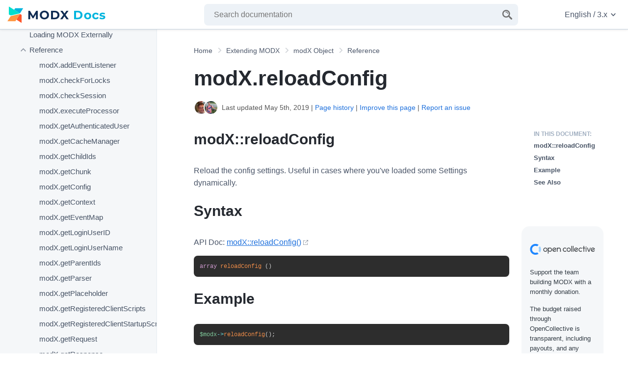

--- FILE ---
content_type: text/html; charset=UTF-8
request_url: https://docs.modx.com/3.x/en/extending-modx/modx-class/reference/modx.reloadconfig
body_size: 42520
content:
<!doctype html>
<html lang="en" class="no-js">
    <head>
        <meta charset="utf-8">
        <title>modX.reloadConfig - Reference | MODX Documentation</title>
        <meta name="description" content="">
        <meta name="viewport" content="width=device-width, initial-scale=1">
        <link rel="canonical" href="https://docs.modx.com/3.x/en/extending-modx/modx-class/reference/modx.reloadconfig">
                                <link rel="alternate" href="https://docs.modx.com/3.x/en/extending-modx/modx-class/reference/modx.reloadconfig" hreflang="en" />
                        <link rel="alternate" href="https://docs.modx.com/3.x/ru/extending-modx/modx-class/reference/modx.reloadconfig" hreflang="ru" />
                        <link rel="alternate" href="https://docs.modx.com/3.x/en/extending-modx/modx-class/reference/modx.reloadconfig" hreflang="x-default" />
        
        <link rel="icon" href="/favicon.ico" sizes="any">
        <link rel="icon" href="/favicon.svg" type="image/svg+xml">
        <link rel="apple-touch-icon" sizes="180x180" href="/apple-touch-icon.png">
        <link rel="icon" type="image/png" sizes="32x32" href="/favicon-32x32.png">
        <link rel="icon" type="image/png" sizes="16x16" href="/favicon-16x16.png">
        <link rel="manifest" href="/site.webmanifest">
        <link rel="mask-icon" href="/safari-pinned-tab.svg" color="#102c53">
        <meta name="apple-mobile-web-app-title" content="MODX Docs">
        <meta name="application-name" content="MODX Docs">
        <meta name="msapplication-TileColor" content="#102c53">
        <meta name="theme-color" content="#102c53">

        <meta property="og:type" content="website">
        <meta property="og:site_name" content="MODX Documentation">
        <meta property="og:title" content="modX.reloadConfig - Reference">
        <meta property="og:description" content="">
        <meta property="og:url" content="https://docs.modx.com/3.x/en/extending-modx/modx-class/reference/modx.reloadconfig">
        <meta property="og:locale" content="en_US">
        <meta name="twitter:card" content="summary">
        <meta name="twitter:title" content="modX.reloadConfig - Reference | MODX Documentation">
        <meta name="twitter:description" content="">
        <meta name="twitter:url" content="https://docs.modx.com/3.x/en/extending-modx/modx-class/reference/modx.reloadconfig">
        <meta name="twitter:domain" content="https://docs.modx.com/">
        <meta name="twitter:site" content="@modx">

        <link rel="stylesheet" href="/template/dist/app.css?v=3e019d504b37753440b37ffad55c021eaef4c887">

        
        <script defer src="/template/dist/main-modern.js?v=3e019d504b37753440b37ffad55c021eaef4c887" type="module"></script>
        <script defer src="/template/dist/main-legacy.js?v=3e019d504b37753440b37ffad55c021eaef4c887" nomodule></script>

        
                    <!-- Google Analytics -->
            <script async src="https://www.googletagmanager.com/gtag/js?id=UA-154446494-1"></script>
            <script>
                window.dataLayer = window.dataLayer || [];
                function gtag(){dataLayer.push(arguments);}
                gtag('js', new Date());
                gtag('config', 'UA-154446494-1');
            </script>
        
    </head>
    <body>
        <a href="#main" class="u-show-for-sr">Jump to main content</a>
        <a href="#nav" class="u-show-for-sr">Jump to doc navigation</a>

        <div class="l-app  l-app--has-sidebar">
            <header class="l-header">
                <a href="#nav" title="Open Menu" class="o-openmenu">
                    <svg role="" class="c-icon c-icon--menu o-openmenu__icon" title="Menu" aria-hidden="true"><title>Menu</title><use xmlns:xlink="http://www.w3.org/1999/xlink" xlink:href="/template/dist/sprite.svg?v=3e019d504b37753440b37ffad55c021eaef4c887#menu" href="/template/dist/sprite.svg?v=3e019d504b37753440b37ffad55c021eaef4c887#menu"></use></svg>
                </a>

                <a href="/3.x/en/index" title="MODX Documentation" class="l-header__logo o-logo">
                    <img src="/images/logo.svg" alt="MODX Documentation" role="presentation"  class="o-logo__image">
                </a>
                <a href="#searchform" title="Open Search" class="o-search">
                    <svg role="" class="c-icon c-icon--search o-search__icon" title="Search" aria-hidden="true"><title>Search</title><use xmlns:xlink="http://www.w3.org/1999/xlink" xlink:href="/template/dist/sprite.svg?v=3e019d504b37753440b37ffad55c021eaef4c887#search" href="/template/dist/sprite.svg?v=3e019d504b37753440b37ffad55c021eaef4c887#search"></use></svg>
                </a>
                <div class="l-header__search" id="searchform">
                    <form method="get" action="/3.x/en/search" class="c-searchform c-searchform--header">
                        <label class="c-searchform__label" for="search"><span class="u-show-for-sr">Enter a search term</span></label>
                        <input class="c-searchform__input" id="search" type="search" name="q" placeholder="Search documentation" autocomplete="off" required>
                        <button class="c-searchform__button" type="submit" value="Search" aria-label="Search">
                            <svg role="presentation" class="c-icon c-icon--search c-searchform__icon" title="Search" ><title>Search</title><use xmlns:xlink="http://www.w3.org/1999/xlink" xlink:href="/template/dist/sprite.svg?v=3e019d504b37753440b37ffad55c021eaef4c887#search" href="/template/dist/sprite.svg?v=3e019d504b37753440b37ffad55c021eaef4c887#search"></use></svg>
                        </button>
                    </form>

                    <div class="l-live-search__container"></div>
                </div>

                <div class="l-header__versionswitch">
                    <nav class="c-optionswitch" arial-label="Language and version settings">
                                                <a class="c-optionswitch__current" lang="en" href="#switchsettings" aria-label="Change website language or documentation version">
                            English
                            /
                            3.x
                            <svg role="" class="c-icon c-icon--chevron c-optionswitch__currentchevron" title="" aria-hidden="true"><title></title><use xmlns:xlink="http://www.w3.org/1999/xlink" xlink:href="/template/dist/sprite.svg?v=3e019d504b37753440b37ffad55c021eaef4c887#chevron" href="/template/dist/sprite.svg?v=3e019d504b37753440b37ffad55c021eaef4c887#chevron"></use></svg>
                        </a>
                        <div id="switchsettings" class="c-optionswitch__listwrapper">
                                                        <ul class="c-optionswitch__list" aria-label="Languages">
                                                                                                        <li class="c-optionswitch__item c-optionswitch__item--active">
                                        <a class="c-optionswitch__link" hreflang="en" rel="alternate" href="/3.x/en/extending-modx/modx-class/reference/modx.reloadconfig">
                                            <span class="" lang="en" aria-describedby="lang-en-en">English</span>
                                            <span class="c-optionswitch__translation" lang="en" id="lang-en-en">English</span>
                                                                                    </a>
                                    </li>
                                                                                                        <li class="c-optionswitch__item ">
                                        <a class="c-optionswitch__link" hreflang="ru" rel="alternate" href="/3.x/ru/extending-modx/modx-class/reference/modx.reloadconfig">
                                            <span class="" lang="ru" aria-describedby="lang-ru-en">Русский</span>
                                            <span class="c-optionswitch__translation" lang="en" id="lang-ru-en">Russian</span>
                                                                                    </a>
                                    </li>
                                                                                                        <li class="c-optionswitch__item ">
                                        <a class="c-optionswitch__link" hreflang="nl" rel="alternate" href="/3.x/nl/index">
                                            <span class="" lang="nl" aria-describedby="lang-nl-en">Nederlands</span>
                                            <span class="c-optionswitch__translation" lang="en" id="lang-nl-en">Dutch</span>
                                                                                            *
                                                                                                                                    </a>
                                    </li>
                                                                                                        <li class="c-optionswitch__item ">
                                        <a class="c-optionswitch__link" hreflang="es" rel="alternate" href="/3.x/es/index">
                                            <span class="" lang="es" aria-describedby="lang-es-en">Español</span>
                                            <span class="c-optionswitch__translation" lang="en" id="lang-es-en">Spanish</span>
                                                                                            *
                                                                                                                                    </a>
                                    </li>
                                                                                                <li class="c-optionswitch__note">
                                    <small>* This page is not yet translated.</small>
                                </li>
                                                            </ul>
                            <ul class="c-optionswitch__list" aria-label="Versions">
                                                                <li class="c-optionswitch__item c-optionswitch__item--active">
                                    <a class="c-optionswitch__link" rel="alternate" href="/3.x/en/extending-modx/modx-class/reference/modx.reloadconfig">
                                        3.x
                                    </a>
                                </li>
                                                                <li class="c-optionswitch__item ">
                                    <a class="c-optionswitch__link" rel="alternate" href="/current/en/extending-modx/modx-class/reference/modx.reloadconfig">
                                        2.x (current)
                                    </a>
                                </li>
                                                            </ul>
                        </div>
                    </nav>
                </div>
            </header>

                <main id="main" class="l-main">
        <div class="l-main__title">
                        <nav class="c-breadcrumb" aria-label="Breadcrumb">
                <ol class="c-breadcrumb__list" itemscope itemtype="https://schema.org/BreadcrumbList">
                                            <li class="c-breadcrumb__item" itemprop="itemListElement" itemscope itemtype="https://schema.org/ListItem">
                            <a class="c-breadcrumb__link" href="/3.x/en/index" itemtype="https://schema.org/Thing" itemprop="item">
                                <span itemprop="name">Home</span>
                                <meta itemprop="position" content="1">
                            </a>
                        </li>
                                            <li class="c-breadcrumb__item" itemprop="itemListElement" itemscope itemtype="https://schema.org/ListItem">
                            <a class="c-breadcrumb__link" href="/3.x/en/extending-modx" itemtype="https://schema.org/Thing" itemprop="item">
                                <span itemprop="name">Extending MODX</span>
                                <meta itemprop="position" content="2">
                            </a>
                        </li>
                                            <li class="c-breadcrumb__item" itemprop="itemListElement" itemscope itemtype="https://schema.org/ListItem">
                            <a class="c-breadcrumb__link" href="/3.x/en/extending-modx/modx-class" itemtype="https://schema.org/Thing" itemprop="item">
                                <span itemprop="name">modX Object</span>
                                <meta itemprop="position" content="3">
                            </a>
                        </li>
                                            <li class="c-breadcrumb__item" itemprop="itemListElement" itemscope itemtype="https://schema.org/ListItem">
                            <a class="c-breadcrumb__link" href="/3.x/en/extending-modx/modx-class/reference" itemtype="https://schema.org/Thing" itemprop="item">
                                <span itemprop="name">Reference</span>
                                <meta itemprop="position" content="4">
                            </a>
                        </li>
                                                            <li  class="c-breadcrumb__item u-show-for-sr" itemprop="itemListElement" itemscope itemtype="https://schema.org/ListItem">
                                                <a class="c-breadcrumb__link c-breadcrumb__link--current" href="/3.x/en/extending-modx/modx-class/reference/modx.reloadconfig" aria-current="page" itemtype="https://schema.org/Thing" itemprop="item">
                            <span itemprop="name">modX.reloadConfig</span>
                            <meta itemprop="position" content="5">
                        </a>
                    </li>
                </ol>
            </nav>
            
            <h1 class="u-no-margin--top">modX.reloadConfig</h1>

            <div class="c-history">
                                    <div class="c-contributors">
                                                    <img class="c-contributor" src="[data-uri]" alt="Mark Hamstra" title="Mark Hamstra has updated this page 1 time">
                                                    <img class="c-contributor" src="[data-uri]" alt="Ivan Bochkarev" title="Ivan Bochkarev has updated this page 4 times">
                                            </div>
                                <p class="c-last-edit">
                    Last updated May 5th, 2019                    | <a href="https://github.com/modxorg/Docs/commits/3.x/en/extending-modx/modx-class/reference/modx.reloadconfig.md" target="_blank" rel="noopener">Page history</a>
                    | <a href="https://github.com/modxorg/Docs/edit/3.x/en/extending-modx/modx-class/reference/modx.reloadconfig.md" target="_blank" rel="noopener">Improve this page</a>
                    | <a href="https://github.com/modxorg/Docs/issues/new?title=Issue+on+extending-modx%2Fmodx-class%2Freference%2Fmodx.reloadconfig&template=incorrect.md" target="_blank" rel="noopener">Report an issue</a>
                </p>
            </div>

                                                
                    </div>

        <div class="l-main__contentwrapper">

                            <div class="l-main__toc">
                    <nav class="c-toc" aria-labelledby="toc-title">
                        <div class="c-toc__wrapper">
                            <span class="c-toc__title" id="toc-title">
                                In this document:
                            </span>
                            <ul>
  <li class="c-toc__item--first">
    <a href="/3.x/en/extending-modx/modx-class/reference/modx.reloadconfig#modx-reloadconfig">modX::reloadConfig</a>
  </li>
  <li>
    <a href="/3.x/en/extending-modx/modx-class/reference/modx.reloadconfig#syntax">Syntax</a>
  </li>
  <li>
    <a href="/3.x/en/extending-modx/modx-class/reference/modx.reloadconfig#example">Example</a>
  </li>
  <li class="c-toc__item--last">
    <a href="/3.x/en/extending-modx/modx-class/reference/modx.reloadconfig#see-also">See Also</a>
  </li>
</ul>

                        </div>
                    </nav>

                    <a class="l-main__oc" href="https://opencollective.com/modx" target="_blank" rel="noopener">
                        <svg role="presentation" class="c-icon c-icon--opencollective c-oc__logo" title="Open COllective" ><title>Open COllective</title><use xmlns:xlink="http://www.w3.org/1999/xlink" xlink:href="/template/dist/sprite.svg?v=3e019d504b37753440b37ffad55c021eaef4c887#opencollective" href="/template/dist/sprite.svg?v=3e019d504b37753440b37ffad55c021eaef4c887#opencollective"></use></svg>
                        <p class="c-oc__text">Support the team building MODX with a monthly donation.</p>


                        <p class="c-oc__text">The budget raised through OpenCollective is transparent, including payouts, and any contributor can apply to be paid for their work on MODX.</p>

                        <p class="c-oc__subtitle">Backers</p>

                        <ul class="c-oc__members">
                            <li class="c-oc__member"><img src="https://opencollective-production.s3.us-west-1.amazonaws.com/account-avatar/e491cd87-65d7-4641-ac12-6b7c285e84c5/8a022052-df57-45be-97a3-7a77ab2f4a26.png" alt="modmore" onerror="this.parentNode.style.display = 'none';" class="c-oc__member_image" loading="lazy" title="modmore has contributed $4,760 to MODX"></li><li class="c-oc__member"><img src="https://opencollective-production.s3.us-west-1.amazonaws.com/account-avatar/6ad9c3cc-b5f0-4883-933f-0274be96013d/7763b0ff-1fcd-4339-8f11-d4fb7037dd6e.png" alt="STERC" onerror="this.parentNode.style.display = 'none';" class="c-oc__member_image" loading="lazy" title="STERC has contributed $3,300 to MODX"></li><li class="c-oc__member"><img src="https://opencollective-production.s3.us-west-1.amazonaws.com/148e18c0-349d-11ed-a108-f5b29e6f0637.jpg" alt="Digital Penguin" onerror="this.parentNode.style.display = 'none';" class="c-oc__member_image" loading="lazy" title="Digital Penguin has contributed $720 to MODX"></li><li class="c-oc__member"><img src="https://opencollective-production.s3.us-west-1.amazonaws.com/8b832f60-1382-11ed-97c8-b5af8f2103be.jpg" alt="Jens Wittmann – Gestaltung &amp; Entwicklung" onerror="this.parentNode.style.display = 'none';" class="c-oc__member_image" loading="lazy" title="Jens Wittmann – Gestaltung &amp; Entwicklung has contributed $500 to MODX"></li><li class="c-oc__member"><img src="" alt="Fabian Christen" onerror="this.parentNode.style.display = 'none';" class="c-oc__member_image" loading="lazy" title="Fabian Christen has contributed $450 to MODX"></li><li class="c-oc__member"><img src="https://opencollective-production.s3.us-west-1.amazonaws.com/account-avatar/ee8cfb90-d7bb-4dc7-987a-04faac2ac0db/6d712e34-0768-4e3b-9337-bce8502565ce.png" alt="Sepia River Studios" onerror="this.parentNode.style.display = 'none';" class="c-oc__member_image" loading="lazy" title="Sepia River Studios has contributed $390 to MODX"></li><li class="c-oc__member"><img src="https://opencollective-production.s3.us-west-1.amazonaws.com/26677d10-646e-11ed-b918-2bbb9b2387f6.jpg" alt="CrewMark" onerror="this.parentNode.style.display = 'none';" class="c-oc__member_image" loading="lazy" title="CrewMark has contributed $390 to MODX"></li><li class="c-oc__member"><img src="https://opencollective-production.s3.us-west-1.amazonaws.com/77d6f5a0-380d-11ed-b40f-2d9cae3db7dd.png" alt="Dannevang Digital" onerror="this.parentNode.style.display = 'none';" class="c-oc__member_image" loading="lazy" title="Dannevang Digital has contributed $370 to MODX"></li><li class="c-oc__member"><img src="https://opencollective-production.s3.us-west-1.amazonaws.com/account-avatar/d816a55e-0e3c-4b81-ab6d-225eccfbb182/beeldmerk.png" alt="Alex" onerror="this.parentNode.style.display = 'none';" class="c-oc__member_image" loading="lazy" title="Alex has contributed $300 to MODX"></li><li class="c-oc__member"><img src="" alt="Chris Fickling" onerror="this.parentNode.style.display = 'none';" class="c-oc__member_image" loading="lazy" title="Chris Fickling has contributed $270 to MODX"></li><li class="c-oc__member"><img src="" alt="Stéphane Jäggi" onerror="this.parentNode.style.display = 'none';" class="c-oc__member_image" loading="lazy" title="Stéphane Jäggi has contributed $225 to MODX"></li><li class="c-oc__member"><img src="" alt="A. Moreno" onerror="this.parentNode.style.display = 'none';" class="c-oc__member_image" loading="lazy" title="A. Moreno has contributed $210 to MODX"></li><li class="c-oc__member"><img src="https://opencollective-production.s3.us-west-1.amazonaws.com/45469740-3339-11ed-b39d-956c8e619ea3.jpeg" alt="Murray Wood" onerror="this.parentNode.style.display = 'none';" class="c-oc__member_image" loading="lazy" title="Murray Wood has contributed $180 to MODX"></li><li class="c-oc__member"><img src="https://opencollective-production.s3.us-west-1.amazonaws.com/5f94a720-2891-11ed-b42d-71091105d894.jpg" alt="deJaya" onerror="this.parentNode.style.display = 'none';" class="c-oc__member_image" loading="lazy" title="deJaya has contributed $170 to MODX"></li><li class="c-oc__member"><img src="https://opencollective-production.s3.us-west-1.amazonaws.com/fa350900-2922-11ed-b307-0ba87c94975a.png" alt="Lefthandmedia" onerror="this.parentNode.style.display = 'none';" class="c-oc__member_image" loading="lazy" title="Lefthandmedia has contributed $145 to MODX"></li><li class="c-oc__member"><img src="https://opencollective-production.s3.us-west-1.amazonaws.com/7c802480-2879-11ed-9359-c348c97a6a60.png" alt="eydolan" onerror="this.parentNode.style.display = 'none';" class="c-oc__member_image" loading="lazy" title="eydolan has contributed $135 to MODX"></li><li class="c-oc__member"><img src="https://opencollective-production.s3.us-west-1.amazonaws.com/cad96be0-2898-11ed-96e6-9588feca09f8.jpg" alt="Following Sea" onerror="this.parentNode.style.display = 'none';" class="c-oc__member_image" loading="lazy" title="Following Sea has contributed $130 to MODX"></li><li class="c-oc__member"><img src="https://opencollective-production.s3.us-west-1.amazonaws.com/account-avatar/89a4a839-2aaa-4576-b522-867f04d0269e/jamesturner-sevennation.jpg" alt="JT Skaggs" onerror="this.parentNode.style.display = 'none';" class="c-oc__member_image" loading="lazy" title="JT Skaggs has contributed $130 to MODX"></li><li class="c-oc__member"><img src="https://opencollective-production.s3.us-west-1.amazonaws.com/d60a6340-453d-11ed-b754-7bdecbb3d715.jpg" alt="Anton Tarasov" onerror="this.parentNode.style.display = 'none';" class="c-oc__member_image" loading="lazy" title="Anton Tarasov has contributed $125 to MODX"></li><li class="c-oc__member"><img src="https://opencollective-production.s3.us-west-1.amazonaws.com/3719f4d0-2cc9-11ed-b805-693f35912108.jpg" alt="YJ" onerror="this.parentNode.style.display = 'none';" class="c-oc__member_image" loading="lazy" title="YJ has contributed $110 to MODX"></li><li class="c-oc__member"><img src="https://opencollective-production.s3.us-west-1.amazonaws.com/40855760-6fce-11ed-b0a9-670dbf4bc4a6.png" alt="Raffy" onerror="this.parentNode.style.display = 'none';" class="c-oc__member_image" loading="lazy" title="Raffy has contributed $100 to MODX"></li><li class="c-oc__member"><img src="https://opencollective-production.s3.us-west-1.amazonaws.com/account-avatar/cfd77f99-4e12-43a8-b580-085ce0d3165b/scs-logo-square.jpg" alt="Snow Creative" onerror="this.parentNode.style.display = 'none';" class="c-oc__member_image" loading="lazy" title="Snow Creative has contributed $80 to MODX"></li><li class="c-oc__member"><img src="" alt="Nick Clark" onerror="this.parentNode.style.display = 'none';" class="c-oc__member_image" loading="lazy" title="Nick Clark has contributed $65 to MODX"></li><li class="c-oc__member"><img src="" alt="Helen" onerror="this.parentNode.style.display = 'none';" class="c-oc__member_image" loading="lazy" title="Helen has contributed $50 to MODX"></li><li class="c-oc__member"><img src="" alt="krisznet" onerror="this.parentNode.style.display = 'none';" class="c-oc__member_image" loading="lazy" title="krisznet has contributed $10 to MODX"></li><li class="c-oc__member"><img src="" alt="Yanni" onerror="this.parentNode.style.display = 'none';" class="c-oc__member_image" loading="lazy" title="Yanni has contributed $5 to MODX"></li><li class="c-oc__member"><img src="" alt="Richard" onerror="this.parentNode.style.display = 'none';" class="c-oc__member_image" loading="lazy" title="Richard has contributed $5 to MODX"></li>                        </ul>
                        <p class="c-oc__subtitle">Budget</p>
                        <p class="c-oc__text">$243 per month&mdash;let's make that $500!</p>
                    </a>

                    <a href="/current/en/contribute/funding" class="c-oc__more" title="Learn more about funding MODX">Learn more</a>
                </div>
            
            <div class="l-main__content">
                
                <h2 id="modx-reloadconfig" title="modX::reloadConfig">modX::reloadConfig<a href="#modx-reloadconfig" class="heading-link" data-nosnippet="true">¶</a></h2>
<p>Reload the config settings. Useful in cases where you've loaded some Settings dynamically.</p>
<h2 id="syntax" title="Syntax">Syntax<a href="#syntax" class="heading-link" data-nosnippet="true">¶</a></h2>
<p>API Doc: <a href="http://api.modx.com/revolution/2.2/db_core_model_modx_modx.class.html#%5CmodX::reloadConfig()" class="is-externallink" target="_blank" rel="noreferrer noopener">modX::reloadConfig()</a></p>
<pre><code class="language-php">array reloadConfig ()
</code></pre>
<h2 id="example" title="Example">Example<a href="#example" class="heading-link" data-nosnippet="true">¶</a></h2>
<pre><code class="language-php">$modx-&gt;reloadConfig();
</code></pre>
<h2 id="see-also" title="See Also">See Also<a href="#see-also" class="heading-link" data-nosnippet="true">¶</a></h2>
<ul>
<li>
<a href="/3.x/en/extending-modx/core-model/modx">modX</a>
</li>
<li>
<a href="/3.x/en/building-sites/settings">System Settings</a>
</li>
</ul>



                <a class="l-main__oc l-main__oc--below" href="https://opencollective.com/modx" target="_blank" rel="noopener">
                    <svg role="presentation" class="c-icon c-icon--opencollective c-oc__logo" title="Open COllective" ><title>Open COllective</title><use xmlns:xlink="http://www.w3.org/1999/xlink" xlink:href="/template/dist/sprite.svg?v=3e019d504b37753440b37ffad55c021eaef4c887#opencollective" href="/template/dist/sprite.svg?v=3e019d504b37753440b37ffad55c021eaef4c887#opencollective"></use></svg>
                    <p class="c-oc__text">Support the team building MODX with a monthly donation.</p>


                    <p class="c-oc__text">The budget raised through OpenCollective is transparent, including payouts, and any contributor can apply to be paid for their work on MODX.</p>

                    <p class="c-oc__subtitle">Backers</p>

                    <ul class="c-oc__members">
                        <li class="c-oc__member"><img src="https://opencollective-production.s3.us-west-1.amazonaws.com/account-avatar/e491cd87-65d7-4641-ac12-6b7c285e84c5/8a022052-df57-45be-97a3-7a77ab2f4a26.png" alt="modmore" onerror="this.parentNode.style.display = 'none';" class="c-oc__member_image" loading="lazy" title="modmore has contributed $4,760 to MODX"></li><li class="c-oc__member"><img src="https://opencollective-production.s3.us-west-1.amazonaws.com/account-avatar/6ad9c3cc-b5f0-4883-933f-0274be96013d/7763b0ff-1fcd-4339-8f11-d4fb7037dd6e.png" alt="STERC" onerror="this.parentNode.style.display = 'none';" class="c-oc__member_image" loading="lazy" title="STERC has contributed $3,300 to MODX"></li><li class="c-oc__member"><img src="https://opencollective-production.s3.us-west-1.amazonaws.com/148e18c0-349d-11ed-a108-f5b29e6f0637.jpg" alt="Digital Penguin" onerror="this.parentNode.style.display = 'none';" class="c-oc__member_image" loading="lazy" title="Digital Penguin has contributed $720 to MODX"></li><li class="c-oc__member"><img src="https://opencollective-production.s3.us-west-1.amazonaws.com/8b832f60-1382-11ed-97c8-b5af8f2103be.jpg" alt="Jens Wittmann – Gestaltung &amp; Entwicklung" onerror="this.parentNode.style.display = 'none';" class="c-oc__member_image" loading="lazy" title="Jens Wittmann – Gestaltung &amp; Entwicklung has contributed $500 to MODX"></li><li class="c-oc__member"><img src="" alt="Fabian Christen" onerror="this.parentNode.style.display = 'none';" class="c-oc__member_image" loading="lazy" title="Fabian Christen has contributed $450 to MODX"></li><li class="c-oc__member"><img src="https://opencollective-production.s3.us-west-1.amazonaws.com/account-avatar/ee8cfb90-d7bb-4dc7-987a-04faac2ac0db/6d712e34-0768-4e3b-9337-bce8502565ce.png" alt="Sepia River Studios" onerror="this.parentNode.style.display = 'none';" class="c-oc__member_image" loading="lazy" title="Sepia River Studios has contributed $390 to MODX"></li><li class="c-oc__member"><img src="https://opencollective-production.s3.us-west-1.amazonaws.com/26677d10-646e-11ed-b918-2bbb9b2387f6.jpg" alt="CrewMark" onerror="this.parentNode.style.display = 'none';" class="c-oc__member_image" loading="lazy" title="CrewMark has contributed $390 to MODX"></li><li class="c-oc__member"><img src="https://opencollective-production.s3.us-west-1.amazonaws.com/77d6f5a0-380d-11ed-b40f-2d9cae3db7dd.png" alt="Dannevang Digital" onerror="this.parentNode.style.display = 'none';" class="c-oc__member_image" loading="lazy" title="Dannevang Digital has contributed $370 to MODX"></li><li class="c-oc__member"><img src="https://opencollective-production.s3.us-west-1.amazonaws.com/account-avatar/d816a55e-0e3c-4b81-ab6d-225eccfbb182/beeldmerk.png" alt="Alex" onerror="this.parentNode.style.display = 'none';" class="c-oc__member_image" loading="lazy" title="Alex has contributed $300 to MODX"></li><li class="c-oc__member"><img src="" alt="Chris Fickling" onerror="this.parentNode.style.display = 'none';" class="c-oc__member_image" loading="lazy" title="Chris Fickling has contributed $270 to MODX"></li><li class="c-oc__member"><img src="" alt="Stéphane Jäggi" onerror="this.parentNode.style.display = 'none';" class="c-oc__member_image" loading="lazy" title="Stéphane Jäggi has contributed $225 to MODX"></li><li class="c-oc__member"><img src="" alt="A. Moreno" onerror="this.parentNode.style.display = 'none';" class="c-oc__member_image" loading="lazy" title="A. Moreno has contributed $210 to MODX"></li><li class="c-oc__member"><img src="https://opencollective-production.s3.us-west-1.amazonaws.com/45469740-3339-11ed-b39d-956c8e619ea3.jpeg" alt="Murray Wood" onerror="this.parentNode.style.display = 'none';" class="c-oc__member_image" loading="lazy" title="Murray Wood has contributed $180 to MODX"></li><li class="c-oc__member"><img src="https://opencollective-production.s3.us-west-1.amazonaws.com/5f94a720-2891-11ed-b42d-71091105d894.jpg" alt="deJaya" onerror="this.parentNode.style.display = 'none';" class="c-oc__member_image" loading="lazy" title="deJaya has contributed $170 to MODX"></li><li class="c-oc__member"><img src="https://opencollective-production.s3.us-west-1.amazonaws.com/fa350900-2922-11ed-b307-0ba87c94975a.png" alt="Lefthandmedia" onerror="this.parentNode.style.display = 'none';" class="c-oc__member_image" loading="lazy" title="Lefthandmedia has contributed $145 to MODX"></li><li class="c-oc__member"><img src="https://opencollective-production.s3.us-west-1.amazonaws.com/7c802480-2879-11ed-9359-c348c97a6a60.png" alt="eydolan" onerror="this.parentNode.style.display = 'none';" class="c-oc__member_image" loading="lazy" title="eydolan has contributed $135 to MODX"></li><li class="c-oc__member"><img src="https://opencollective-production.s3.us-west-1.amazonaws.com/cad96be0-2898-11ed-96e6-9588feca09f8.jpg" alt="Following Sea" onerror="this.parentNode.style.display = 'none';" class="c-oc__member_image" loading="lazy" title="Following Sea has contributed $130 to MODX"></li><li class="c-oc__member"><img src="https://opencollective-production.s3.us-west-1.amazonaws.com/account-avatar/89a4a839-2aaa-4576-b522-867f04d0269e/jamesturner-sevennation.jpg" alt="JT Skaggs" onerror="this.parentNode.style.display = 'none';" class="c-oc__member_image" loading="lazy" title="JT Skaggs has contributed $130 to MODX"></li><li class="c-oc__member"><img src="https://opencollective-production.s3.us-west-1.amazonaws.com/d60a6340-453d-11ed-b754-7bdecbb3d715.jpg" alt="Anton Tarasov" onerror="this.parentNode.style.display = 'none';" class="c-oc__member_image" loading="lazy" title="Anton Tarasov has contributed $125 to MODX"></li><li class="c-oc__member"><img src="https://opencollective-production.s3.us-west-1.amazonaws.com/3719f4d0-2cc9-11ed-b805-693f35912108.jpg" alt="YJ" onerror="this.parentNode.style.display = 'none';" class="c-oc__member_image" loading="lazy" title="YJ has contributed $110 to MODX"></li><li class="c-oc__member"><img src="https://opencollective-production.s3.us-west-1.amazonaws.com/40855760-6fce-11ed-b0a9-670dbf4bc4a6.png" alt="Raffy" onerror="this.parentNode.style.display = 'none';" class="c-oc__member_image" loading="lazy" title="Raffy has contributed $100 to MODX"></li><li class="c-oc__member"><img src="https://opencollective-production.s3.us-west-1.amazonaws.com/account-avatar/cfd77f99-4e12-43a8-b580-085ce0d3165b/scs-logo-square.jpg" alt="Snow Creative" onerror="this.parentNode.style.display = 'none';" class="c-oc__member_image" loading="lazy" title="Snow Creative has contributed $80 to MODX"></li><li class="c-oc__member"><img src="" alt="Nick Clark" onerror="this.parentNode.style.display = 'none';" class="c-oc__member_image" loading="lazy" title="Nick Clark has contributed $65 to MODX"></li><li class="c-oc__member"><img src="" alt="Helen" onerror="this.parentNode.style.display = 'none';" class="c-oc__member_image" loading="lazy" title="Helen has contributed $50 to MODX"></li><li class="c-oc__member"><img src="" alt="krisznet" onerror="this.parentNode.style.display = 'none';" class="c-oc__member_image" loading="lazy" title="krisznet has contributed $10 to MODX"></li><li class="c-oc__member"><img src="" alt="Yanni" onerror="this.parentNode.style.display = 'none';" class="c-oc__member_image" loading="lazy" title="Yanni has contributed $5 to MODX"></li><li class="c-oc__member"><img src="" alt="Richard" onerror="this.parentNode.style.display = 'none';" class="c-oc__member_image" loading="lazy" title="Richard has contributed $5 to MODX"></li>                    </ul>
                    <p class="c-oc__subtitle">Budget</p>
                    <p class="c-oc__text">$243 per month&mdash;let's make that $500!</p>
                </a>

                <a href="/current/en/contribute/funding" class="c-oc__more c-oc__more--below" title="Learn more about funding MODX">Learn more</a>
            </div>
        </div>

    </main>

                        <nav id="nav" aria-label="Navigation" class="l-sidebar">
                <a href="#" title=" Close menu " class="o-closemenu u-hide-with-js-sr">
                     Close menu                                     </a>
                <ul class="c-nav">
    <li class="c-nav__item c-nav__item--has-children c-nav__item--level1">
        <a class="c-nav__link" href="/3.x/en/getting-started">
                            <svg role="" class="c-icon c-icon--chevron c-nav__chevron" title="" aria-hidden="true"><title></title><use xmlns:xlink="http://www.w3.org/1999/xlink" xlink:href="/template/dist/sprite.svg?v=3e019d504b37753440b37ffad55c021eaef4c887#chevron" href="/template/dist/sprite.svg?v=3e019d504b37753440b37ffad55c021eaef4c887#chevron"></use></svg>
                        <span class="inset"></span>
            <span class="c-nav__linktext">Getting Started</span>
        </a>
                    <ul class="c-nav__sublist">
    <li class="c-nav__item c-nav__item--level2">
        <a class="c-nav__link" href="/3.x/en/getting-started/what-is-modx">
                        <span class="inset"></span>
            <span class="c-nav__linktext">An Overview of MODX</span>
        </a>
            </li>
    <li class="c-nav__item c-nav__item--level2">
        <a class="c-nav__link" href="/3.x/en/getting-started/server-requirements">
                        <span class="inset"></span>
            <span class="c-nav__linktext">Server Requirements</span>
        </a>
            </li>
    <li class="c-nav__item c-nav__item--level2">
        <a class="c-nav__link" href="/3.x/en/getting-started/faqs-and-troubleshooting">
                        <span class="inset"></span>
            <span class="c-nav__linktext">FAQs &amp; Troubleshooting</span>
        </a>
            </li>
    <li class="c-nav__item c-nav__item--has-children c-nav__item--level2">
        <a class="c-nav__link" href="/3.x/en/getting-started/installation">
                            <svg role="" class="c-icon c-icon--chevron c-nav__chevron" title="" aria-hidden="true"><title></title><use xmlns:xlink="http://www.w3.org/1999/xlink" xlink:href="/template/dist/sprite.svg?v=3e019d504b37753440b37ffad55c021eaef4c887#chevron" href="/template/dist/sprite.svg?v=3e019d504b37753440b37ffad55c021eaef4c887#chevron"></use></svg>
                        <span class="inset"></span>
            <span class="c-nav__linktext">Installation</span>
        </a>
                    <ul class="c-nav__sublist">
    <li class="c-nav__item c-nav__item--level3">
        <a class="c-nav__link" href="/3.x/en/getting-started/installation/standard">
                        <span class="inset"></span>
            <span class="c-nav__linktext">Basic Installation</span>
        </a>
            </li>
    <li class="c-nav__item c-nav__item--level3">
        <a class="c-nav__link" href="/3.x/en/getting-started/installation/advanced">
                        <span class="inset"></span>
            <span class="c-nav__linktext">Advanced Installation</span>
        </a>
            </li>
    <li class="c-nav__item c-nav__item--has-children c-nav__item--level3">
        <a class="c-nav__link" href="/3.x/en/getting-started/installation/cli">
                            <svg role="" class="c-icon c-icon--chevron c-nav__chevron" title="" aria-hidden="true"><title></title><use xmlns:xlink="http://www.w3.org/1999/xlink" xlink:href="/template/dist/sprite.svg?v=3e019d504b37753440b37ffad55c021eaef4c887#chevron" href="/template/dist/sprite.svg?v=3e019d504b37753440b37ffad55c021eaef4c887#chevron"></use></svg>
                        <span class="inset"></span>
            <span class="c-nav__linktext">Command Line Installation</span>
        </a>
                    <ul class="c-nav__sublist">
    <li class="c-nav__item c-nav__item--level4">
        <a class="c-nav__link" href="/3.x/en/getting-started/installation/cli/config.xml">
                        <span class="inset"></span>
            <span class="c-nav__linktext">The Setup Config Xml File</span>
        </a>
            </li>
</ul>
            </li>
    <li class="c-nav__item c-nav__item--level3">
        <a class="c-nav__link" href="/3.x/en/getting-started/installation/git">
                        <span class="inset"></span>
            <span class="c-nav__linktext">Git Installation</span>
        </a>
            </li>
    <li class="c-nav__item c-nav__item--level3">
        <a class="c-nav__link" href="/3.x/en/getting-started/installation/composer">
                        <span class="inset"></span>
            <span class="c-nav__linktext">Installation with composer</span>
        </a>
            </li>
    <li class="c-nav__item c-nav__item--has-children c-nav__item--level3">
        <a class="c-nav__link" href="/3.x/en/getting-started/installation/troubleshooting">
                            <svg role="" class="c-icon c-icon--chevron c-nav__chevron" title="" aria-hidden="true"><title></title><use xmlns:xlink="http://www.w3.org/1999/xlink" xlink:href="/template/dist/sprite.svg?v=3e019d504b37753440b37ffad55c021eaef4c887#chevron" href="/template/dist/sprite.svg?v=3e019d504b37753440b37ffad55c021eaef4c887#chevron"></use></svg>
                        <span class="inset"></span>
            <span class="c-nav__linktext">Troubleshooting Installation</span>
        </a>
                    <ul class="c-nav__sublist">
    <li class="c-nav__item c-nav__item--level4">
        <a class="c-nav__link" href="/3.x/en/getting-started/installation/troubleshooting/mysql-5.0.51">
                        <span class="inset"></span>
            <span class="c-nav__linktext">MySQL 5.0.51</span>
        </a>
            </li>
    <li class="c-nav__item c-nav__item--level4">
        <a class="c-nav__link" href="/3.x/en/getting-started/installation/troubleshooting/modsecurity">
                        <span class="inset"></span>
            <span class="c-nav__linktext">Servers with mod_security</span>
        </a>
            </li>
</ul>
            </li>
</ul>
            </li>
    <li class="c-nav__item c-nav__item--level2">
        <a class="c-nav__link" href="/3.x/en/getting-started/getting-started">
                        <span class="inset"></span>
            <span class="c-nav__linktext">Successful installation, now what?</span>
        </a>
            </li>
    <li class="c-nav__item c-nav__item--has-children c-nav__item--level2">
        <a class="c-nav__link" href="/3.x/en/getting-started/friendly-urls">
                            <svg role="" class="c-icon c-icon--chevron c-nav__chevron" title="" aria-hidden="true"><title></title><use xmlns:xlink="http://www.w3.org/1999/xlink" xlink:href="/template/dist/sprite.svg?v=3e019d504b37753440b37ffad55c021eaef4c887#chevron" href="/template/dist/sprite.svg?v=3e019d504b37753440b37ffad55c021eaef4c887#chevron"></use></svg>
                        <span class="inset"></span>
            <span class="c-nav__linktext">Using Friendly URLs</span>
        </a>
                    <ul class="c-nav__sublist">
    <li class="c-nav__item c-nav__item--level3">
        <a class="c-nav__link" href="/3.x/en/getting-started/friendly-urls/apache">
                        <span class="inset"></span>
            <span class="c-nav__linktext">Friendly URLs on Apache</span>
        </a>
            </li>
    <li class="c-nav__item c-nav__item--level3">
        <a class="c-nav__link" href="/3.x/en/getting-started/friendly-urls/lighttpd">
                        <span class="inset"></span>
            <span class="c-nav__linktext">Friendly URLs on Lighttpd</span>
        </a>
            </li>
    <li class="c-nav__item c-nav__item--level3">
        <a class="c-nav__link" href="/3.x/en/getting-started/friendly-urls/nginx">
                        <span class="inset"></span>
            <span class="c-nav__linktext">Friendly URLs on nginx</span>
        </a>
            </li>
</ul>
            </li>
    <li class="c-nav__item c-nav__item--level2">
        <a class="c-nav__link" href="/3.x/en/getting-started/glossary">
                        <span class="inset"></span>
            <span class="c-nav__linktext">Glossary of Revolution Terms</span>
        </a>
            </li>
    <li class="c-nav__item c-nav__item--level2">
        <a class="c-nav__link" href="/3.x/en/getting-started/directory-structure">
                        <span class="inset"></span>
            <span class="c-nav__linktext">Explanation of Directory Structure</span>
        </a>
            </li>
    <li class="c-nav__item c-nav__item--has-children c-nav__item--level2">
        <a class="c-nav__link" href="/3.x/en/getting-started/upgrading-to-3.0">
                            <svg role="" class="c-icon c-icon--chevron c-nav__chevron" title="" aria-hidden="true"><title></title><use xmlns:xlink="http://www.w3.org/1999/xlink" xlink:href="/template/dist/sprite.svg?v=3e019d504b37753440b37ffad55c021eaef4c887#chevron" href="/template/dist/sprite.svg?v=3e019d504b37753440b37ffad55c021eaef4c887#chevron"></use></svg>
                        <span class="inset"></span>
            <span class="c-nav__linktext">Upgrading from 2.x to 3.0</span>
        </a>
                    <ul class="c-nav__sublist">
    <li class="c-nav__item c-nav__item--level3">
        <a class="c-nav__link" href="/3.x/en/getting-started/upgrading-to-3.0/breaking-changes">
                        <span class="inset"></span>
            <span class="c-nav__linktext">Breaking Changes</span>
        </a>
            </li>
    <li class="c-nav__item c-nav__item--level3">
        <a class="c-nav__link" href="/3.x/en/getting-started/upgrading-to-3.0/class-names">
                        <span class="inset"></span>
            <span class="c-nav__linktext">Changed Class Names</span>
        </a>
            </li>
    <li class="c-nav__item c-nav__item--level3">
        <a class="c-nav__link" href="/3.x/en/getting-started/upgrading-to-3.0/core-folder">
                        <span class="inset"></span>
            <span class="c-nav__linktext">Core folder</span>
        </a>
            </li>
    <li class="c-nav__item c-nav__item--level3">
        <a class="c-nav__link" href="/3.x/en/getting-started/upgrading-to-3.0/requirements">
                        <span class="inset"></span>
            <span class="c-nav__linktext">Increased Server Requirements</span>
        </a>
            </li>
    <li class="c-nav__item c-nav__item--level3">
        <a class="c-nav__link" href="/3.x/en/getting-started/upgrading-to-3.0/manager-language">
                        <span class="inset"></span>
            <span class="c-nav__linktext">Manager Language</span>
        </a>
            </li>
    <li class="c-nav__item c-nav__item--level3">
        <a class="c-nav__link" href="/3.x/en/getting-started/upgrading-to-3.0/actions">
                        <span class="inset"></span>
            <span class="c-nav__linktext">modAction and related</span>
        </a>
            </li>
    <li class="c-nav__item c-nav__item--level3">
        <a class="c-nav__link" href="/3.x/en/getting-started/upgrading-to-3.0/processors">
                        <span class="inset"></span>
            <span class="c-nav__linktext">Processors</span>
        </a>
            </li>
    <li class="c-nav__item c-nav__item--level3">
        <a class="c-nav__link" href="/3.x/en/getting-started/upgrading-to-3.0/sqlsrv">
                        <span class="inset"></span>
            <span class="c-nav__linktext">sqlsrv</span>
        </a>
            </li>
    <li class="c-nav__item c-nav__item--level3">
        <a class="c-nav__link" href="/3.x/en/getting-started/upgrading-to-3.0/system-settings">
                        <span class="inset"></span>
            <span class="c-nav__linktext">System Settings</span>
        </a>
            </li>
</ul>
            </li>
    <li class="c-nav__item c-nav__item--has-children c-nav__item--level2">
        <a class="c-nav__link" href="/3.x/en/getting-started/maintenance">
                            <svg role="" class="c-icon c-icon--chevron c-nav__chevron" title="" aria-hidden="true"><title></title><use xmlns:xlink="http://www.w3.org/1999/xlink" xlink:href="/template/dist/sprite.svg?v=3e019d504b37753440b37ffad55c021eaef4c887#chevron" href="/template/dist/sprite.svg?v=3e019d504b37753440b37ffad55c021eaef4c887#chevron"></use></svg>
                        <span class="inset"></span>
            <span class="c-nav__linktext">Maintenance</span>
        </a>
                    <ul class="c-nav__sublist">
    <li class="c-nav__item c-nav__item--level3">
        <a class="c-nav__link" href="/3.x/en/getting-started/maintenance/securing-modx">
                        <span class="inset"></span>
            <span class="c-nav__linktext">Hardening MODX Revolution</span>
        </a>
            </li>
    <li class="c-nav__item c-nav__item--level3">
        <a class="c-nav__link" href="/3.x/en/getting-started/maintenance/moving-your-site">
                        <span class="inset"></span>
            <span class="c-nav__linktext">Moving Your Site</span>
        </a>
            </li>
    <li class="c-nav__item c-nav__item--has-children c-nav__item--level3">
        <a class="c-nav__link" href="/3.x/en/getting-started/maintenance/upgrading">
                            <svg role="" class="c-icon c-icon--chevron c-nav__chevron" title="" aria-hidden="true"><title></title><use xmlns:xlink="http://www.w3.org/1999/xlink" xlink:href="/template/dist/sprite.svg?v=3e019d504b37753440b37ffad55c021eaef4c887#chevron" href="/template/dist/sprite.svg?v=3e019d504b37753440b37ffad55c021eaef4c887#chevron"></use></svg>
                        <span class="inset"></span>
            <span class="c-nav__linktext">Upgrading MODX</span>
        </a>
                    <ul class="c-nav__sublist">
    <li class="c-nav__item c-nav__item--level4">
        <a class="c-nav__link" href="/3.x/en/getting-started/maintenance/upgrading/troubleshooting">
                        <span class="inset"></span>
            <span class="c-nav__linktext">Troubleshooting Upgrades</span>
        </a>
            </li>
    <li class="c-nav__item c-nav__item--level4">
        <a class="c-nav__link" href="/3.x/en/getting-started/maintenance/upgrading/2.8.2">
                        <span class="inset"></span>
            <span class="c-nav__linktext">Upgrading to 2.8.2 and 2.8.3 (and later)</span>
        </a>
            </li>
    <li class="c-nav__item c-nav__item--level4">
        <a class="c-nav__link" href="/3.x/en/getting-started/maintenance/upgrading/2.3">
                        <span class="inset"></span>
            <span class="c-nav__linktext">Upgrading to 2.3</span>
        </a>
            </li>
    <li class="c-nav__item c-nav__item--level4">
        <a class="c-nav__link" href="/3.x/en/getting-started/maintenance/upgrading/2.2">
                        <span class="inset"></span>
            <span class="c-nav__linktext">Upgrading to 2.2</span>
        </a>
            </li>
    <li class="c-nav__item c-nav__item--level4">
        <a class="c-nav__link" href="/3.x/en/getting-started/maintenance/upgrading/2.1">
                        <span class="inset"></span>
            <span class="c-nav__linktext">Upgrading to 2.1</span>
        </a>
            </li>
    <li class="c-nav__item c-nav__item--level4">
        <a class="c-nav__link" href="/3.x/en/getting-started/maintenance/upgrading/2.0.5">
                        <span class="inset"></span>
            <span class="c-nav__linktext">Upgrading from 2.0.5</span>
        </a>
            </li>
    <li class="c-nav__item c-nav__item--has-children c-nav__item--level4">
        <a class="c-nav__link" href="/3.x/en/getting-started/maintenance/upgrading/evolution">
                            <svg role="" class="c-icon c-icon--chevron c-nav__chevron" title="" aria-hidden="true"><title></title><use xmlns:xlink="http://www.w3.org/1999/xlink" xlink:href="/template/dist/sprite.svg?v=3e019d504b37753440b37ffad55c021eaef4c887#chevron" href="/template/dist/sprite.svg?v=3e019d504b37753440b37ffad55c021eaef4c887#chevron"></use></svg>
                        <span class="inset"></span>
            <span class="c-nav__linktext">Upgrading from MODX Evolution</span>
        </a>
                    <ul class="c-nav__sublist">
    <li class="c-nav__item c-nav__item--level5">
        <a class="c-nav__link" href="/3.x/en/getting-started/maintenance/upgrading/evolution/functional-changes">
                        <span class="inset"></span>
            <span class="c-nav__linktext">Functional Changes from Evolution</span>
        </a>
            </li>
    <li class="c-nav__item c-nav__item--level5">
        <a class="c-nav__link" href="/3.x/en/getting-started/maintenance/upgrading/evolution/legacy-removed-2.1">
                        <span class="inset"></span>
            <span class="c-nav__linktext">Legacy removed in 2.1</span>
        </a>
            </li>
</ul>
            </li>
    <li class="c-nav__item c-nav__item--level4">
        <a class="c-nav__link" href="/3.x/en/getting-started/maintenance/upgrading/2.0.0-rc2">
                        <span class="inset"></span>
            <span class="c-nav__linktext">Upgrading to 2.0.0-rc2</span>
        </a>
            </li>
</ul>
            </li>
</ul>
            </li>
</ul>
            </li>
    <li class="c-nav__item c-nav__item--has-children c-nav__item--level1">
        <a class="c-nav__link" href="/3.x/en/building-sites">
                            <svg role="" class="c-icon c-icon--chevron c-nav__chevron" title="" aria-hidden="true"><title></title><use xmlns:xlink="http://www.w3.org/1999/xlink" xlink:href="/template/dist/sprite.svg?v=3e019d504b37753440b37ffad55c021eaef4c887#chevron" href="/template/dist/sprite.svg?v=3e019d504b37753440b37ffad55c021eaef4c887#chevron"></use></svg>
                        <span class="inset"></span>
            <span class="c-nav__linktext">Building Sites</span>
        </a>
                    <ul class="c-nav__sublist">
    <li class="c-nav__item c-nav__item--has-children c-nav__item--level2">
        <a class="c-nav__link" href="/3.x/en/building-sites/tag-syntax">
                            <svg role="" class="c-icon c-icon--chevron c-nav__chevron" title="" aria-hidden="true"><title></title><use xmlns:xlink="http://www.w3.org/1999/xlink" xlink:href="/template/dist/sprite.svg?v=3e019d504b37753440b37ffad55c021eaef4c887#chevron" href="/template/dist/sprite.svg?v=3e019d504b37753440b37ffad55c021eaef4c887#chevron"></use></svg>
                        <span class="inset"></span>
            <span class="c-nav__linktext">Tag Syntax</span>
        </a>
                    <ul class="c-nav__sublist">
    <li class="c-nav__item c-nav__item--level3">
        <a class="c-nav__link" href="/3.x/en/building-sites/tag-syntax/common">
                        <span class="inset"></span>
            <span class="c-nav__linktext">Common Template Tags</span>
        </a>
            </li>
    <li class="c-nav__item c-nav__item--level3">
        <a class="c-nav__link" href="/3.x/en/building-sites/tag-syntax/date-formats">
                        <span class="inset"></span>
            <span class="c-nav__linktext">Date Formats</span>
        </a>
            </li>
    <li class="c-nav__item c-nav__item--level3">
        <a class="c-nav__link" href="/3.x/en/building-sites/tag-syntax/input-filter">
                        <span class="inset"></span>
            <span class="c-nav__linktext">Input Filter</span>
        </a>
            </li>
    <li class="c-nav__item c-nav__item--has-children c-nav__item--level3">
        <a class="c-nav__link" href="/3.x/en/building-sites/tag-syntax/output-filters">
                            <svg role="" class="c-icon c-icon--chevron c-nav__chevron" title="" aria-hidden="true"><title></title><use xmlns:xlink="http://www.w3.org/1999/xlink" xlink:href="/template/dist/sprite.svg?v=3e019d504b37753440b37ffad55c021eaef4c887#chevron" href="/template/dist/sprite.svg?v=3e019d504b37753440b37ffad55c021eaef4c887#chevron"></use></svg>
                        <span class="inset"></span>
            <span class="c-nav__linktext">Output Filter/Modifiers</span>
        </a>
                    <ul class="c-nav__sublist">
    <li class="c-nav__item c-nav__item--level4">
        <a class="c-nav__link" href="/3.x/en/building-sites/tag-syntax/output-filters/custom">
                        <span class="inset"></span>
            <span class="c-nav__linktext">Custom Output Filter Examples</span>
        </a>
            </li>
</ul>
            </li>
</ul>
            </li>
    <li class="c-nav__item c-nav__item--has-children c-nav__item--level2">
        <a class="c-nav__link" href="/3.x/en/building-sites/resources">
                            <svg role="" class="c-icon c-icon--chevron c-nav__chevron" title="" aria-hidden="true"><title></title><use xmlns:xlink="http://www.w3.org/1999/xlink" xlink:href="/template/dist/sprite.svg?v=3e019d504b37753440b37ffad55c021eaef4c887#chevron" href="/template/dist/sprite.svg?v=3e019d504b37753440b37ffad55c021eaef4c887#chevron"></use></svg>
                        <span class="inset"></span>
            <span class="c-nav__linktext">Resources</span>
        </a>
                    <ul class="c-nav__sublist">
    <li class="c-nav__item c-nav__item--level3">
        <a class="c-nav__link" href="/3.x/en/building-sites/resources/content-types">
                        <span class="inset"></span>
            <span class="c-nav__linktext">Content Types</span>
        </a>
            </li>
    <li class="c-nav__item c-nav__item--level3">
        <a class="c-nav__link" href="/3.x/en/building-sites/resources/custom-resources">
                        <span class="inset"></span>
            <span class="c-nav__linktext">Custom Resource Classes</span>
        </a>
            </li>
    <li class="c-nav__item c-nav__item--level3">
        <a class="c-nav__link" href="/3.x/en/building-sites/resources/static-resource">
                        <span class="inset"></span>
            <span class="c-nav__linktext">Static Resource</span>
        </a>
            </li>
    <li class="c-nav__item c-nav__item--has-children c-nav__item--level3">
        <a class="c-nav__link" href="/3.x/en/building-sites/resources/symlink">
                            <svg role="" class="c-icon c-icon--chevron c-nav__chevron" title="" aria-hidden="true"><title></title><use xmlns:xlink="http://www.w3.org/1999/xlink" xlink:href="/template/dist/sprite.svg?v=3e019d504b37753440b37ffad55c021eaef4c887#chevron" href="/template/dist/sprite.svg?v=3e019d504b37753440b37ffad55c021eaef4c887#chevron"></use></svg>
                        <span class="inset"></span>
            <span class="c-nav__linktext">Symlink</span>
        </a>
                    <ul class="c-nav__sublist">
    <li class="c-nav__item c-nav__item--level4">
        <a class="c-nav__link" href="/3.x/en/building-sites/resources/symlink/using-resource-symlinks">
                        <span class="inset"></span>
            <span class="c-nav__linktext">Using Resource Symlinks</span>
        </a>
            </li>
</ul>
            </li>
    <li class="c-nav__item c-nav__item--level3">
        <a class="c-nav__link" href="/3.x/en/building-sites/resources/weblink">
                        <span class="inset"></span>
            <span class="c-nav__linktext">Weblink</span>
        </a>
            </li>
</ul>
            </li>
    <li class="c-nav__item c-nav__item--has-children c-nav__item--level2">
        <a class="c-nav__link" href="/3.x/en/building-sites/client-proofing">
                            <svg role="" class="c-icon c-icon--chevron c-nav__chevron" title="" aria-hidden="true"><title></title><use xmlns:xlink="http://www.w3.org/1999/xlink" xlink:href="/template/dist/sprite.svg?v=3e019d504b37753440b37ffad55c021eaef4c887#chevron" href="/template/dist/sprite.svg?v=3e019d504b37753440b37ffad55c021eaef4c887#chevron"></use></svg>
                        <span class="inset"></span>
            <span class="c-nav__linktext">Client-proofing the manager</span>
        </a>
                    <ul class="c-nav__sublist">
    <li class="c-nav__item c-nav__item--level3">
        <a class="c-nav__link" href="/3.x/en/building-sites/client-proofing/manager-login">
                        <span class="inset"></span>
            <span class="c-nav__linktext">Customizing the Login</span>
        </a>
            </li>
    <li class="c-nav__item c-nav__item--has-children c-nav__item--level3">
        <a class="c-nav__link" href="/3.x/en/building-sites/client-proofing/form-customization">
                            <svg role="" class="c-icon c-icon--chevron c-nav__chevron" title="" aria-hidden="true"><title></title><use xmlns:xlink="http://www.w3.org/1999/xlink" xlink:href="/template/dist/sprite.svg?v=3e019d504b37753440b37ffad55c021eaef4c887#chevron" href="/template/dist/sprite.svg?v=3e019d504b37753440b37ffad55c021eaef4c887#chevron"></use></svg>
                        <span class="inset"></span>
            <span class="c-nav__linktext">Customizing the Manager</span>
        </a>
                    <ul class="c-nav__sublist">
    <li class="c-nav__item c-nav__item--level4">
        <a class="c-nav__link" href="/3.x/en/building-sites/client-proofing/form-customization/tabs">
                        <span class="inset"></span>
            <span class="c-nav__linktext">Customizing Tabs</span>
        </a>
            </li>
    <li class="c-nav__item c-nav__item--has-children c-nav__item--level4">
        <a class="c-nav__link" href="/3.x/en/building-sites/client-proofing/form-customization/rules">
                            <svg role="" class="c-icon c-icon--chevron c-nav__chevron" title="" aria-hidden="true"><title></title><use xmlns:xlink="http://www.w3.org/1999/xlink" xlink:href="/template/dist/sprite.svg?v=3e019d504b37753440b37ffad55c021eaef4c887#chevron" href="/template/dist/sprite.svg?v=3e019d504b37753440b37ffad55c021eaef4c887#chevron"></use></svg>
                        <span class="inset"></span>
            <span class="c-nav__linktext">Form Customization Rules</span>
        </a>
                    <ul class="c-nav__sublist">
    <li class="c-nav__item c-nav__item--level5">
        <a class="c-nav__link" href="/3.x/en/building-sites/client-proofing/form-customization/rules/field-default">
                        <span class="inset"></span>
            <span class="c-nav__linktext">Field Default</span>
        </a>
            </li>
    <li class="c-nav__item c-nav__item--level5">
        <a class="c-nav__link" href="/3.x/en/building-sites/client-proofing/form-customization/rules/field-label">
                        <span class="inset"></span>
            <span class="c-nav__linktext">Field Label</span>
        </a>
            </li>
    <li class="c-nav__item c-nav__item--level5">
        <a class="c-nav__link" href="/3.x/en/building-sites/client-proofing/form-customization/rules/field-visible">
                        <span class="inset"></span>
            <span class="c-nav__linktext">Field Visible</span>
        </a>
            </li>
    <li class="c-nav__item c-nav__item--level5">
        <a class="c-nav__link" href="/3.x/en/building-sites/client-proofing/form-customization/rules/move-tv-to-tab">
                        <span class="inset"></span>
            <span class="c-nav__linktext">Move TV to Tab</span>
        </a>
            </li>
    <li class="c-nav__item c-nav__item--level5">
        <a class="c-nav__link" href="/3.x/en/building-sites/client-proofing/form-customization/rules/new-tab">
                        <span class="inset"></span>
            <span class="c-nav__linktext">New Tab</span>
        </a>
            </li>
    <li class="c-nav__item c-nav__item--level5">
        <a class="c-nav__link" href="/3.x/en/building-sites/client-proofing/form-customization/rules/tab-title">
                        <span class="inset"></span>
            <span class="c-nav__linktext">Tab Title</span>
        </a>
            </li>
    <li class="c-nav__item c-nav__item--level5">
        <a class="c-nav__link" href="/3.x/en/building-sites/client-proofing/form-customization/rules/tab-visible">
                        <span class="inset"></span>
            <span class="c-nav__linktext">Tab Visible</span>
        </a>
            </li>
    <li class="c-nav__item c-nav__item--level5">
        <a class="c-nav__link" href="/3.x/en/building-sites/client-proofing/form-customization/rules/tv-default">
                        <span class="inset"></span>
            <span class="c-nav__linktext">TV Default</span>
        </a>
            </li>
    <li class="c-nav__item c-nav__item--level5">
        <a class="c-nav__link" href="/3.x/en/building-sites/client-proofing/form-customization/rules/tv-title">
                        <span class="inset"></span>
            <span class="c-nav__linktext">TV Title</span>
        </a>
            </li>
    <li class="c-nav__item c-nav__item--level5">
        <a class="c-nav__link" href="/3.x/en/building-sites/client-proofing/form-customization/rules/tv-visible">
                        <span class="inset"></span>
            <span class="c-nav__linktext">TV Visible</span>
        </a>
            </li>
</ul>
            </li>
    <li class="c-nav__item c-nav__item--level4">
        <a class="c-nav__link" href="/3.x/en/building-sites/client-proofing/form-customization/profiles">
                        <span class="inset"></span>
            <span class="c-nav__linktext">Profiles</span>
        </a>
            </li>
    <li class="c-nav__item c-nav__item--level4">
        <a class="c-nav__link" href="/3.x/en/building-sites/client-proofing/form-customization/sets">
                        <span class="inset"></span>
            <span class="c-nav__linktext">Sets</span>
        </a>
            </li>
</ul>
            </li>
    <li class="c-nav__item c-nav__item--level3">
        <a class="c-nav__link" href="/3.x/en/building-sites/client-proofing/custom-manager-themes">
                        <span class="inset"></span>
            <span class="c-nav__linktext">Custom Manager Themes</span>
        </a>
            </li>
    <li class="c-nav__item c-nav__item--has-children c-nav__item--level3">
        <a class="c-nav__link" href="/3.x/en/building-sites/client-proofing/dashboards">
                            <svg role="" class="c-icon c-icon--chevron c-nav__chevron" title="" aria-hidden="true"><title></title><use xmlns:xlink="http://www.w3.org/1999/xlink" xlink:href="/template/dist/sprite.svg?v=3e019d504b37753440b37ffad55c021eaef4c887#chevron" href="/template/dist/sprite.svg?v=3e019d504b37753440b37ffad55c021eaef4c887#chevron"></use></svg>
                        <span class="inset"></span>
            <span class="c-nav__linktext">Dashboards</span>
        </a>
                    <ul class="c-nav__sublist">
    <li class="c-nav__item c-nav__item--level4">
        <a class="c-nav__link" href="/3.x/en/building-sites/client-proofing/dashboards/usergroups">
                        <span class="inset"></span>
            <span class="c-nav__linktext">Assigning to a User Group</span>
        </a>
            </li>
    <li class="c-nav__item c-nav__item--level4">
        <a class="c-nav__link" href="/3.x/en/building-sites/client-proofing/dashboards/creating-a-widget">
                        <span class="inset"></span>
            <span class="c-nav__linktext">Creating a Dashboard Widget</span>
        </a>
            </li>
    <li class="c-nav__item c-nav__item--level4">
        <a class="c-nav__link" href="/3.x/en/building-sites/client-proofing/dashboards/managing">
                        <span class="inset"></span>
            <span class="c-nav__linktext">Managing Your Dashboard</span>
        </a>
            </li>
    <li class="c-nav__item c-nav__item--has-children c-nav__item--level4">
        <a class="c-nav__link" href="/3.x/en/building-sites/client-proofing/dashboards/widget-types">
                            <svg role="" class="c-icon c-icon--chevron c-nav__chevron" title="" aria-hidden="true"><title></title><use xmlns:xlink="http://www.w3.org/1999/xlink" xlink:href="/template/dist/sprite.svg?v=3e019d504b37753440b37ffad55c021eaef4c887#chevron" href="/template/dist/sprite.svg?v=3e019d504b37753440b37ffad55c021eaef4c887#chevron"></use></svg>
                        <span class="inset"></span>
            <span class="c-nav__linktext">Widget Types</span>
        </a>
                    <ul class="c-nav__sublist">
    <li class="c-nav__item c-nav__item--level5">
        <a class="c-nav__link" href="/3.x/en/building-sites/client-proofing/dashboards/widget-types/file">
                        <span class="inset"></span>
            <span class="c-nav__linktext">File</span>
        </a>
            </li>
    <li class="c-nav__item c-nav__item--level5">
        <a class="c-nav__link" href="/3.x/en/building-sites/client-proofing/dashboards/widget-types/html">
                        <span class="inset"></span>
            <span class="c-nav__linktext">HTML</span>
        </a>
            </li>
    <li class="c-nav__item c-nav__item--level5">
        <a class="c-nav__link" href="/3.x/en/building-sites/client-proofing/dashboards/widget-types/inline-php">
                        <span class="inset"></span>
            <span class="c-nav__linktext">Inline PHP</span>
        </a>
            </li>
    <li class="c-nav__item c-nav__item--level5">
        <a class="c-nav__link" href="/3.x/en/building-sites/client-proofing/dashboards/widget-types/snippet">
                        <span class="inset"></span>
            <span class="c-nav__linktext">Snippet</span>
        </a>
            </li>
</ul>
            </li>
</ul>
            </li>
    <li class="c-nav__item c-nav__item--has-children c-nav__item--level3">
        <a class="c-nav__link" href="/3.x/en/building-sites/client-proofing/security">
                            <svg role="" class="c-icon c-icon--chevron c-nav__chevron" title="" aria-hidden="true"><title></title><use xmlns:xlink="http://www.w3.org/1999/xlink" xlink:href="/template/dist/sprite.svg?v=3e019d504b37753440b37ffad55c021eaef4c887#chevron" href="/template/dist/sprite.svg?v=3e019d504b37753440b37ffad55c021eaef4c887#chevron"></use></svg>
                        <span class="inset"></span>
            <span class="c-nav__linktext">Security (ACLs)</span>
        </a>
                    <ul class="c-nav__sublist">
    <li class="c-nav__item c-nav__item--level4">
        <a class="c-nav__link" href="/3.x/en/building-sites/client-proofing/security/passwordless-login">
                        <span class="inset"></span>
            <span class="c-nav__linktext">Passwordless login</span>
        </a>
            </li>
    <li class="c-nav__item c-nav__item--has-children c-nav__item--level4">
        <a class="c-nav__link" href="/3.x/en/building-sites/client-proofing/security/policies">
                            <svg role="" class="c-icon c-icon--chevron c-nav__chevron" title="" aria-hidden="true"><title></title><use xmlns:xlink="http://www.w3.org/1999/xlink" xlink:href="/template/dist/sprite.svg?v=3e019d504b37753440b37ffad55c021eaef4c887#chevron" href="/template/dist/sprite.svg?v=3e019d504b37753440b37ffad55c021eaef4c887#chevron"></use></svg>
                        <span class="inset"></span>
            <span class="c-nav__linktext">Policies</span>
        </a>
                    <ul class="c-nav__sublist">
    <li class="c-nav__item c-nav__item--level5">
        <a class="c-nav__link" href="/3.x/en/building-sites/client-proofing/security/policies/acls">
                        <span class="inset"></span>
            <span class="c-nav__linktext">ACLs</span>
        </a>
            </li>
    <li class="c-nav__item c-nav__item--has-children c-nav__item--level5">
        <a class="c-nav__link" href="/3.x/en/building-sites/client-proofing/security/policies/permissions">
                            <svg role="" class="c-icon c-icon--chevron c-nav__chevron" title="" aria-hidden="true"><title></title><use xmlns:xlink="http://www.w3.org/1999/xlink" xlink:href="/template/dist/sprite.svg?v=3e019d504b37753440b37ffad55c021eaef4c887#chevron" href="/template/dist/sprite.svg?v=3e019d504b37753440b37ffad55c021eaef4c887#chevron"></use></svg>
                        <span class="inset"></span>
            <span class="c-nav__linktext">Permissions</span>
        </a>
                    <ul class="c-nav__sublist">
    <li class="c-nav__item c-nav__item--level6">
        <a class="c-nav__link" href="/3.x/en/building-sites/client-proofing/security/policies/permissions/administrator-policy">
                        <span class="inset"></span>
            <span class="c-nav__linktext">Administrator Policy</span>
        </a>
            </li>
    <li class="c-nav__item c-nav__item--level6">
        <a class="c-nav__link" href="/3.x/en/building-sites/client-proofing/security/policies/permissions/resource-policy">
                        <span class="inset"></span>
            <span class="c-nav__linktext">Resource Policy</span>
        </a>
            </li>
</ul>
            </li>
    <li class="c-nav__item c-nav__item--level5">
        <a class="c-nav__link" href="/3.x/en/building-sites/client-proofing/security/policies/policytemplates">
                        <span class="inset"></span>
            <span class="c-nav__linktext">PolicyTemplates</span>
        </a>
            </li>
</ul>
            </li>
    <li class="c-nav__item c-nav__item--level4">
        <a class="c-nav__link" href="/3.x/en/building-sites/client-proofing/security/resource-groups">
                        <span class="inset"></span>
            <span class="c-nav__linktext">Resource Groups</span>
        </a>
            </li>
    <li class="c-nav__item c-nav__item--level4">
        <a class="c-nav__link" href="/3.x/en/building-sites/client-proofing/security/roles">
                        <span class="inset"></span>
            <span class="c-nav__linktext">Roles</span>
        </a>
            </li>
    <li class="c-nav__item c-nav__item--has-children c-nav__item--level4">
        <a class="c-nav__link" href="/3.x/en/building-sites/client-proofing/security/security-tutorials">
                            <svg role="" class="c-icon c-icon--chevron c-nav__chevron" title="" aria-hidden="true"><title></title><use xmlns:xlink="http://www.w3.org/1999/xlink" xlink:href="/template/dist/sprite.svg?v=3e019d504b37753440b37ffad55c021eaef4c887#chevron" href="/template/dist/sprite.svg?v=3e019d504b37753440b37ffad55c021eaef4c887#chevron"></use></svg>
                        <span class="inset"></span>
            <span class="c-nav__linktext">Security Tutorials</span>
        </a>
                    <ul class="c-nav__sublist">
    <li class="c-nav__item c-nav__item--level5">
        <a class="c-nav__link" href="/3.x/en/building-sites/client-proofing/security/security-tutorials/creating-a-second-super-admin-user">
                        <span class="inset"></span>
            <span class="c-nav__linktext">Creating a Second Super Admin User</span>
        </a>
            </li>
    <li class="c-nav__item c-nav__item--level5">
        <a class="c-nav__link" href="/3.x/en/building-sites/client-proofing/security/security-tutorials/giving-a-user-manager-access">
                        <span class="inset"></span>
            <span class="c-nav__linktext">Giving a User Manager Access</span>
        </a>
            </li>
    <li class="c-nav__item c-nav__item--level5">
        <a class="c-nav__link" href="/3.x/en/building-sites/client-proofing/security/security-tutorials/making-member-only-pages">
                        <span class="inset"></span>
            <span class="c-nav__linktext">Making Member-Only Pages</span>
        </a>
            </li>
    <li class="c-nav__item c-nav__item--level5">
        <a class="c-nav__link" href="/3.x/en/building-sites/client-proofing/security/security-tutorials/more-on-the-anonymous-user-group">
                        <span class="inset"></span>
            <span class="c-nav__linktext">More on the Anonymous User Group</span>
        </a>
            </li>
    <li class="c-nav__item c-nav__item--level5">
        <a class="c-nav__link" href="/3.x/en/building-sites/client-proofing/security/security-tutorials/restricting-an-element-from-users">
                        <span class="inset"></span>
            <span class="c-nav__linktext">Restricting an Element from Users</span>
        </a>
            </li>
</ul>
            </li>
    <li class="c-nav__item c-nav__item--has-children c-nav__item--level4">
        <a class="c-nav__link" href="/3.x/en/building-sites/client-proofing/security/troubleshooting-security">
                            <svg role="" class="c-icon c-icon--chevron c-nav__chevron" title="" aria-hidden="true"><title></title><use xmlns:xlink="http://www.w3.org/1999/xlink" xlink:href="/template/dist/sprite.svg?v=3e019d504b37753440b37ffad55c021eaef4c887#chevron" href="/template/dist/sprite.svg?v=3e019d504b37753440b37ffad55c021eaef4c887#chevron"></use></svg>
                        <span class="inset"></span>
            <span class="c-nav__linktext">Troubleshooting Security</span>
        </a>
                    <ul class="c-nav__sublist">
    <li class="c-nav__item c-nav__item--level5">
        <a class="c-nav__link" href="/3.x/en/building-sites/client-proofing/security/troubleshooting-security/resetting-a-user-password-manually">
                        <span class="inset"></span>
            <span class="c-nav__linktext">Resetting a User Password Manually</span>
        </a>
            </li>
</ul>
            </li>
    <li class="c-nav__item c-nav__item--level4">
        <a class="c-nav__link" href="/3.x/en/building-sites/client-proofing/security/user-groups">
                        <span class="inset"></span>
            <span class="c-nav__linktext">User Groups</span>
        </a>
            </li>
    <li class="c-nav__item c-nav__item--level4">
        <a class="c-nav__link" href="/3.x/en/building-sites/client-proofing/security/users">
                        <span class="inset"></span>
            <span class="c-nav__linktext">Users</span>
        </a>
            </li>
</ul>
            </li>
</ul>
            </li>
    <li class="c-nav__item c-nav__item--has-children c-nav__item--level2">
        <a class="c-nav__link" href="/3.x/en/building-sites/contexts">
                            <svg role="" class="c-icon c-icon--chevron c-nav__chevron" title="" aria-hidden="true"><title></title><use xmlns:xlink="http://www.w3.org/1999/xlink" xlink:href="/template/dist/sprite.svg?v=3e019d504b37753440b37ffad55c021eaef4c887#chevron" href="/template/dist/sprite.svg?v=3e019d504b37753440b37ffad55c021eaef4c887#chevron"></use></svg>
                        <span class="inset"></span>
            <span class="c-nav__linktext">Contexts</span>
        </a>
                    <ul class="c-nav__sublist">
    <li class="c-nav__item c-nav__item--level3">
        <a class="c-nav__link" href="/3.x/en/building-sites/contexts/gateway-plugin">
                        <span class="inset"></span>
            <span class="c-nav__linktext">Using a GatewayManager Plugin</span>
        </a>
            </li>
    <li class="c-nav__item c-nav__item--level3">
        <a class="c-nav__link" href="/3.x/en/building-sites/contexts/virtual-host">
                        <span class="inset"></span>
            <span class="c-nav__linktext">Using Virtual Hosts</span>
        </a>
            </li>
</ul>
            </li>
    <li class="c-nav__item c-nav__item--has-children c-nav__item--level2">
        <a class="c-nav__link" href="/3.x/en/building-sites/elements">
                            <svg role="" class="c-icon c-icon--chevron c-nav__chevron" title="" aria-hidden="true"><title></title><use xmlns:xlink="http://www.w3.org/1999/xlink" xlink:href="/template/dist/sprite.svg?v=3e019d504b37753440b37ffad55c021eaef4c887#chevron" href="/template/dist/sprite.svg?v=3e019d504b37753440b37ffad55c021eaef4c887#chevron"></use></svg>
                        <span class="inset"></span>
            <span class="c-nav__linktext">Elements</span>
        </a>
                    <ul class="c-nav__sublist">
    <li class="c-nav__item c-nav__item--level3">
        <a class="c-nav__link" href="/3.x/en/building-sites/elements/templates">
                        <span class="inset"></span>
            <span class="c-nav__linktext">Templates</span>
        </a>
            </li>
    <li class="c-nav__item c-nav__item--has-children c-nav__item--level3">
        <a class="c-nav__link" href="/3.x/en/building-sites/elements/template-variables">
                            <svg role="" class="c-icon c-icon--chevron c-nav__chevron" title="" aria-hidden="true"><title></title><use xmlns:xlink="http://www.w3.org/1999/xlink" xlink:href="/template/dist/sprite.svg?v=3e019d504b37753440b37ffad55c021eaef4c887#chevron" href="/template/dist/sprite.svg?v=3e019d504b37753440b37ffad55c021eaef4c887#chevron"></use></svg>
                        <span class="inset"></span>
            <span class="c-nav__linktext">Template Variables</span>
        </a>
                    <ul class="c-nav__sublist">
    <li class="c-nav__item c-nav__item--level4">
        <a class="c-nav__link" href="/3.x/en/building-sites/elements/template-variables/step-by-step">
                        <span class="inset"></span>
            <span class="c-nav__linktext">Creating a Template Variable</span>
        </a>
            </li>
    <li class="c-nav__item c-nav__item--has-children c-nav__item--level4">
        <a class="c-nav__link" href="/3.x/en/building-sites/elements/template-variables/bindings">
                            <svg role="" class="c-icon c-icon--chevron c-nav__chevron" title="" aria-hidden="true"><title></title><use xmlns:xlink="http://www.w3.org/1999/xlink" xlink:href="/template/dist/sprite.svg?v=3e019d504b37753440b37ffad55c021eaef4c887#chevron" href="/template/dist/sprite.svg?v=3e019d504b37753440b37ffad55c021eaef4c887#chevron"></use></svg>
                        <span class="inset"></span>
            <span class="c-nav__linktext">Bindings</span>
        </a>
                    <ul class="c-nav__sublist">
    <li class="c-nav__item c-nav__item--level5">
        <a class="c-nav__link" href="/3.x/en/building-sites/elements/template-variables/bindings/chunk-binding">
                        <span class="inset"></span>
            <span class="c-nav__linktext">CHUNK Binding</span>
        </a>
            </li>
    <li class="c-nav__item c-nav__item--level5">
        <a class="c-nav__link" href="/3.x/en/building-sites/elements/template-variables/bindings/directory-binding">
                        <span class="inset"></span>
            <span class="c-nav__linktext">DIRECTORY Binding</span>
        </a>
            </li>
    <li class="c-nav__item c-nav__item--level5">
        <a class="c-nav__link" href="/3.x/en/building-sites/elements/template-variables/bindings/eval-binding">
                        <span class="inset"></span>
            <span class="c-nav__linktext">EVAL Binding</span>
        </a>
            </li>
    <li class="c-nav__item c-nav__item--level5">
        <a class="c-nav__link" href="/3.x/en/building-sites/elements/template-variables/bindings/file-binding">
                        <span class="inset"></span>
            <span class="c-nav__linktext">FILE Binding</span>
        </a>
            </li>
    <li class="c-nav__item c-nav__item--level5">
        <a class="c-nav__link" href="/3.x/en/building-sites/elements/template-variables/bindings/inherit-binding">
                        <span class="inset"></span>
            <span class="c-nav__linktext">INHERIT Binding</span>
        </a>
            </li>
    <li class="c-nav__item c-nav__item--level5">
        <a class="c-nav__link" href="/3.x/en/building-sites/elements/template-variables/bindings/resource-binding">
                        <span class="inset"></span>
            <span class="c-nav__linktext">RESOURCE Binding</span>
        </a>
            </li>
    <li class="c-nav__item c-nav__item--level5">
        <a class="c-nav__link" href="/3.x/en/building-sites/elements/template-variables/bindings/select-binding">
                        <span class="inset"></span>
            <span class="c-nav__linktext">SELECT Binding</span>
        </a>
            </li>
    <li class="c-nav__item c-nav__item--level5">
        <a class="c-nav__link" href="/3.x/en/building-sites/elements/template-variables/bindings/snippet-binding">
                        <span class="inset"></span>
            <span class="c-nav__linktext">SNIPPET Binding</span>
        </a>
            </li>
</ul>
            </li>
    <li class="c-nav__item c-nav__item--level4">
        <a class="c-nav__link" href="/3.x/en/building-sites/elements/template-variables/input-types">
                        <span class="inset"></span>
            <span class="c-nav__linktext">Template Variable Input Types</span>
        </a>
            </li>
    <li class="c-nav__item c-nav__item--has-children c-nav__item--level4">
        <a class="c-nav__link" href="/3.x/en/building-sites/elements/template-variables/output-types">
                            <svg role="" class="c-icon c-icon--chevron c-nav__chevron" title="" aria-hidden="true"><title></title><use xmlns:xlink="http://www.w3.org/1999/xlink" xlink:href="/template/dist/sprite.svg?v=3e019d504b37753440b37ffad55c021eaef4c887#chevron" href="/template/dist/sprite.svg?v=3e019d504b37753440b37ffad55c021eaef4c887#chevron"></use></svg>
                        <span class="inset"></span>
            <span class="c-nav__linktext">Template Variable Output Types</span>
        </a>
                    <ul class="c-nav__sublist">
    <li class="c-nav__item c-nav__item--level5">
        <a class="c-nav__link" href="/3.x/en/building-sites/elements/template-variables/output-types/date">
                        <span class="inset"></span>
            <span class="c-nav__linktext">Date TV Output Type</span>
        </a>
            </li>
    <li class="c-nav__item c-nav__item--level5">
        <a class="c-nav__link" href="/3.x/en/building-sites/elements/template-variables/output-types/delimiter">
                        <span class="inset"></span>
            <span class="c-nav__linktext">Delimiter TV Output Type</span>
        </a>
            </li>
    <li class="c-nav__item c-nav__item--level5">
        <a class="c-nav__link" href="/3.x/en/building-sites/elements/template-variables/output-types/html">
                        <span class="inset"></span>
            <span class="c-nav__linktext">HTML Tag TV Output Type</span>
        </a>
            </li>
    <li class="c-nav__item c-nav__item--level5">
        <a class="c-nav__link" href="/3.x/en/building-sites/elements/template-variables/output-types/image">
                        <span class="inset"></span>
            <span class="c-nav__linktext">Image TV Output Type</span>
        </a>
            </li>
    <li class="c-nav__item c-nav__item--level5">
        <a class="c-nav__link" href="/3.x/en/building-sites/elements/template-variables/output-types/url">
                        <span class="inset"></span>
            <span class="c-nav__linktext">URL TV Output Type</span>
        </a>
            </li>
</ul>
            </li>
</ul>
            </li>
    <li class="c-nav__item c-nav__item--level3">
        <a class="c-nav__link" href="/3.x/en/building-sites/elements/chunks">
                        <span class="inset"></span>
            <span class="c-nav__linktext">Chunks</span>
        </a>
            </li>
    <li class="c-nav__item c-nav__item--level3">
        <a class="c-nav__link" href="/3.x/en/building-sites/elements/snippets">
                        <span class="inset"></span>
            <span class="c-nav__linktext">Snippets</span>
        </a>
            </li>
    <li class="c-nav__item c-nav__item--level3">
        <a class="c-nav__link" href="/3.x/en/building-sites/elements/plugins">
                        <span class="inset"></span>
            <span class="c-nav__linktext">Plugins</span>
        </a>
            </li>
    <li class="c-nav__item c-nav__item--level3">
        <a class="c-nav__link" href="/3.x/en/building-sites/elements/static-elements">
                        <span class="inset"></span>
            <span class="c-nav__linktext">Static Elements</span>
        </a>
            </li>
</ul>
            </li>
    <li class="c-nav__item c-nav__item--has-children c-nav__item--level2">
        <a class="c-nav__link" href="/3.x/en/building-sites/integrating-templates">
                            <svg role="" class="c-icon c-icon--chevron c-nav__chevron" title="" aria-hidden="true"><title></title><use xmlns:xlink="http://www.w3.org/1999/xlink" xlink:href="/template/dist/sprite.svg?v=3e019d504b37753440b37ffad55c021eaef4c887#chevron" href="/template/dist/sprite.svg?v=3e019d504b37753440b37ffad55c021eaef4c887#chevron"></use></svg>
                        <span class="inset"></span>
            <span class="c-nav__linktext">Integrating Templates</span>
        </a>
                    <ul class="c-nav__sublist">
    <li class="c-nav__item c-nav__item--level3">
        <a class="c-nav__link" href="/3.x/en/building-sites/integrating-templates/named-anchor">
                        <span class="inset"></span>
            <span class="c-nav__linktext">Named Anchor</span>
        </a>
            </li>
    <li class="c-nav__item c-nav__item--level3">
        <a class="c-nav__link" href="/3.x/en/building-sites/integrating-templates/video-quick-start">
                        <span class="inset"></span>
            <span class="c-nav__linktext">Video Quick-Start Series</span>
        </a>
            </li>
</ul>
            </li>
    <li class="c-nav__item c-nav__item--has-children c-nav__item--level2">
        <a class="c-nav__link" href="/3.x/en/building-sites/i18n">
                            <svg role="" class="c-icon c-icon--chevron c-nav__chevron" title="" aria-hidden="true"><title></title><use xmlns:xlink="http://www.w3.org/1999/xlink" xlink:href="/template/dist/sprite.svg?v=3e019d504b37753440b37ffad55c021eaef4c887#chevron" href="/template/dist/sprite.svg?v=3e019d504b37753440b37ffad55c021eaef4c887#chevron"></use></svg>
                        <span class="inset"></span>
            <span class="c-nav__linktext">Internationalisation</span>
        </a>
                    <ul class="c-nav__sublist">
    <li class="c-nav__item c-nav__item--level3">
        <a class="c-nav__link" href="/3.x/en/building-sites/i18n/add-missing-translation">
                        <span class="inset"></span>
            <span class="c-nav__linktext">Add a missing translation</span>
        </a>
            </li>
</ul>
            </li>
    <li class="c-nav__item c-nav__item--has-children c-nav__item--level2">
        <a class="c-nav__link" href="/3.x/en/building-sites/media-sources">
                            <svg role="" class="c-icon c-icon--chevron c-nav__chevron" title="" aria-hidden="true"><title></title><use xmlns:xlink="http://www.w3.org/1999/xlink" xlink:href="/template/dist/sprite.svg?v=3e019d504b37753440b37ffad55c021eaef4c887#chevron" href="/template/dist/sprite.svg?v=3e019d504b37753440b37ffad55c021eaef4c887#chevron"></use></svg>
                        <span class="inset"></span>
            <span class="c-nav__linktext">Media Sources</span>
        </a>
                    <ul class="c-nav__sublist">
    <li class="c-nav__item c-nav__item--level3">
        <a class="c-nav__link" href="/3.x/en/building-sites/media-sources/creating">
                        <span class="inset"></span>
            <span class="c-nav__linktext">Adding a Media Source</span>
        </a>
            </li>
    <li class="c-nav__item c-nav__item--level3">
        <a class="c-nav__link" href="/3.x/en/building-sites/media-sources/assigning-to-tvs">
                        <span class="inset"></span>
            <span class="c-nav__linktext">Assigning Media Sources to TVs</span>
        </a>
            </li>
    <li class="c-nav__item c-nav__item--has-children c-nav__item--level3">
        <a class="c-nav__link" href="/3.x/en/building-sites/media-sources/types">
                            <svg role="" class="c-icon c-icon--chevron c-nav__chevron" title="" aria-hidden="true"><title></title><use xmlns:xlink="http://www.w3.org/1999/xlink" xlink:href="/template/dist/sprite.svg?v=3e019d504b37753440b37ffad55c021eaef4c887#chevron" href="/template/dist/sprite.svg?v=3e019d504b37753440b37ffad55c021eaef4c887#chevron"></use></svg>
                        <span class="inset"></span>
            <span class="c-nav__linktext">Media Source Types</span>
        </a>
                    <ul class="c-nav__sublist">
    <li class="c-nav__item c-nav__item--level4">
        <a class="c-nav__link" href="/3.x/en/building-sites/media-sources/types/media-source-type-file-system">
                        <span class="inset"></span>
            <span class="c-nav__linktext">Media Source Type - File System</span>
        </a>
            </li>
    <li class="c-nav__item c-nav__item--level4">
        <a class="c-nav__link" href="/3.x/en/building-sites/media-sources/types/media-source-type-s3">
                        <span class="inset"></span>
            <span class="c-nav__linktext">Media Source Type - S3</span>
        </a>
            </li>
</ul>
            </li>
    <li class="c-nav__item c-nav__item--has-children c-nav__item--level3">
        <a class="c-nav__link" href="/3.x/en/building-sites/media-sources/securing">
                            <svg role="" class="c-icon c-icon--chevron c-nav__chevron" title="" aria-hidden="true"><title></title><use xmlns:xlink="http://www.w3.org/1999/xlink" xlink:href="/template/dist/sprite.svg?v=3e019d504b37753440b37ffad55c021eaef4c887#chevron" href="/template/dist/sprite.svg?v=3e019d504b37753440b37ffad55c021eaef4c887#chevron"></use></svg>
                        <span class="inset"></span>
            <span class="c-nav__linktext">Securing a Media Source</span>
        </a>
                    <ul class="c-nav__sublist">
    <li class="c-nav__item c-nav__item--level4">
        <a class="c-nav__link" href="/3.x/en/building-sites/media-sources/securing/clients-tutorial">
                        <span class="inset"></span>
            <span class="c-nav__linktext">Creating a Client Media Source</span>
        </a>
            </li>
</ul>
            </li>
</ul>
            </li>
    <li class="c-nav__item c-nav__item--has-children c-nav__item--level2">
        <a class="c-nav__link" href="/3.x/en/building-sites/extras">
                            <svg role="" class="c-icon c-icon--chevron c-nav__chevron" title="" aria-hidden="true"><title></title><use xmlns:xlink="http://www.w3.org/1999/xlink" xlink:href="/template/dist/sprite.svg?v=3e019d504b37753440b37ffad55c021eaef4c887#chevron" href="/template/dist/sprite.svg?v=3e019d504b37753440b37ffad55c021eaef4c887#chevron"></use></svg>
                        <span class="inset"></span>
            <span class="c-nav__linktext">Package Management</span>
        </a>
                    <ul class="c-nav__sublist">
    <li class="c-nav__item c-nav__item--level3">
        <a class="c-nav__link" href="/3.x/en/building-sites/extras/providers">
                        <span class="inset"></span>
            <span class="c-nav__linktext">Providers</span>
        </a>
            </li>
    <li class="c-nav__item c-nav__item--level3">
        <a class="c-nav__link" href="/3.x/en/building-sites/extras/troubleshooting">
                        <span class="inset"></span>
            <span class="c-nav__linktext">Troubleshooting</span>
        </a>
            </li>
</ul>
            </li>
    <li class="c-nav__item c-nav__item--level2">
        <a class="c-nav__link" href="/3.x/en/building-sites/properties-and-property-sets">
                        <span class="inset"></span>
            <span class="c-nav__linktext">Properties and Property Sets</span>
        </a>
            </li>
    <li class="c-nav__item c-nav__item--has-children c-nav__item--level2">
        <a class="c-nav__link" href="/3.x/en/building-sites/sending-mail">
                            <svg role="" class="c-icon c-icon--chevron c-nav__chevron" title="" aria-hidden="true"><title></title><use xmlns:xlink="http://www.w3.org/1999/xlink" xlink:href="/template/dist/sprite.svg?v=3e019d504b37753440b37ffad55c021eaef4c887#chevron" href="/template/dist/sprite.svg?v=3e019d504b37753440b37ffad55c021eaef4c887#chevron"></use></svg>
                        <span class="inset"></span>
            <span class="c-nav__linktext">Sending mail</span>
        </a>
                    <ul class="c-nav__sublist">
    <li class="c-nav__item c-nav__item--level3">
        <a class="c-nav__link" href="/3.x/en/building-sites/sending-mail/amazon-ses">
                        <span class="inset"></span>
            <span class="c-nav__linktext">Amazon SES</span>
        </a>
            </li>
    <li class="c-nav__item c-nav__item--level3">
        <a class="c-nav__link" href="/3.x/en/building-sites/sending-mail/mailtrap">
                        <span class="inset"></span>
            <span class="c-nav__linktext">mailtrap.io</span>
        </a>
            </li>
</ul>
            </li>
    <li class="c-nav__item c-nav__item--has-children c-nav__item--level2">
        <a class="c-nav__link" href="/3.x/en/building-sites/settings">
                            <svg role="" class="c-icon c-icon--chevron c-nav__chevron" title="" aria-hidden="true"><title></title><use xmlns:xlink="http://www.w3.org/1999/xlink" xlink:href="/template/dist/sprite.svg?v=3e019d504b37753440b37ffad55c021eaef4c887#chevron" href="/template/dist/sprite.svg?v=3e019d504b37753440b37ffad55c021eaef4c887#chevron"></use></svg>
                        <span class="inset"></span>
            <span class="c-nav__linktext">System Settings</span>
        </a>
                    <ul class="c-nav__sublist">
    <li class="c-nav__item c-nav__item--level3">
        <a class="c-nav__link" href="/3.x/en/building-sites/settings/access_category_enabled">
                        <span class="inset"></span>
            <span class="c-nav__linktext">access_category_enabled</span>
        </a>
            </li>
    <li class="c-nav__item c-nav__item--level3">
        <a class="c-nav__link" href="/3.x/en/building-sites/settings/access_context_enabled">
                        <span class="inset"></span>
            <span class="c-nav__linktext">access_context_enabled</span>
        </a>
            </li>
    <li class="c-nav__item c-nav__item--level3">
        <a class="c-nav__link" href="/3.x/en/building-sites/settings/access_resource_group_enabled">
                        <span class="inset"></span>
            <span class="c-nav__linktext">access_resource_group_enabled</span>
        </a>
            </li>
    <li class="c-nav__item c-nav__item--level3">
        <a class="c-nav__link" href="/3.x/en/building-sites/settings/allow_duplicate_alias">
                        <span class="inset"></span>
            <span class="c-nav__linktext">allow_duplicate_alias</span>
        </a>
            </li>
    <li class="c-nav__item c-nav__item--level3">
        <a class="c-nav__link" href="/3.x/en/building-sites/settings/allow_forward_across_contexts">
                        <span class="inset"></span>
            <span class="c-nav__linktext">allow_forward_across_contexts</span>
        </a>
            </li>
    <li class="c-nav__item c-nav__item--level3">
        <a class="c-nav__link" href="/3.x/en/building-sites/settings/allow_manager_login_forgot_password">
                        <span class="inset"></span>
            <span class="c-nav__linktext">allow_manager_login_forgot_password</span>
        </a>
            </li>
    <li class="c-nav__item c-nav__item--level3">
        <a class="c-nav__link" href="/3.x/en/building-sites/settings/allow_multiple_emails">
                        <span class="inset"></span>
            <span class="c-nav__linktext">allow_multiple_emails</span>
        </a>
            </li>
    <li class="c-nav__item c-nav__item--level3">
        <a class="c-nav__link" href="/3.x/en/building-sites/settings/allow_tags_in_post">
                        <span class="inset"></span>
            <span class="c-nav__linktext">allow_tags_in_post</span>
        </a>
            </li>
    <li class="c-nav__item c-nav__item--level3">
        <a class="c-nav__link" href="/3.x/en/building-sites/settings/allow_tv_eval">
                        <span class="inset"></span>
            <span class="c-nav__linktext">allow_tv_eval</span>
        </a>
            </li>
    <li class="c-nav__item c-nav__item--level3">
        <a class="c-nav__link" href="/3.x/en/building-sites/settings/anonymous_sessions">
                        <span class="inset"></span>
            <span class="c-nav__linktext">anonymous_sessions</span>
        </a>
            </li>
    <li class="c-nav__item c-nav__item--level3">
        <a class="c-nav__link" href="/3.x/en/building-sites/settings/archive_with">
                        <span class="inset"></span>
            <span class="c-nav__linktext">archive_with</span>
        </a>
            </li>
    <li class="c-nav__item c-nav__item--level3">
        <a class="c-nav__link" href="/3.x/en/building-sites/settings/auto_check_pkg_updates">
                        <span class="inset"></span>
            <span class="c-nav__linktext">auto_check_pkg_updates</span>
        </a>
            </li>
    <li class="c-nav__item c-nav__item--level3">
        <a class="c-nav__link" href="/3.x/en/building-sites/settings/auto_check_pkg_updates_cache_expire">
                        <span class="inset"></span>
            <span class="c-nav__linktext">auto_check_pkg_updates_cache_expire</span>
        </a>
            </li>
    <li class="c-nav__item c-nav__item--level3">
        <a class="c-nav__link" href="/3.x/en/building-sites/settings/auto_isfolder">
                        <span class="inset"></span>
            <span class="c-nav__linktext">auto_isfolder</span>
        </a>
            </li>
    <li class="c-nav__item c-nav__item--level3">
        <a class="c-nav__link" href="/3.x/en/building-sites/settings/auto_menuindex">
                        <span class="inset"></span>
            <span class="c-nav__linktext">auto_menuindex</span>
        </a>
            </li>
    <li class="c-nav__item c-nav__item--level3">
        <a class="c-nav__link" href="/3.x/en/building-sites/settings/automatic_alias">
                        <span class="inset"></span>
            <span class="c-nav__linktext">automatic_alias</span>
        </a>
            </li>
    <li class="c-nav__item c-nav__item--level3">
        <a class="c-nav__link" href="/3.x/en/building-sites/settings/automatic_template_assignment">
                        <span class="inset"></span>
            <span class="c-nav__linktext">automatic_template_assignment</span>
        </a>
            </li>
    <li class="c-nav__item c-nav__item--level3">
        <a class="c-nav__link" href="/3.x/en/building-sites/settings/base_help_url">
                        <span class="inset"></span>
            <span class="c-nav__linktext">base_help_url</span>
        </a>
            </li>
    <li class="c-nav__item c-nav__item--level3">
        <a class="c-nav__link" href="/3.x/en/building-sites/settings/blocked_minutes">
                        <span class="inset"></span>
            <span class="c-nav__linktext">blocked_minutes</span>
        </a>
            </li>
    <li class="c-nav__item c-nav__item--level3">
        <a class="c-nav__link" href="/3.x/en/building-sites/settings/cache_action_map">
                        <span class="inset"></span>
            <span class="c-nav__linktext">cache_action_map</span>
        </a>
            </li>
    <li class="c-nav__item c-nav__item--level3">
        <a class="c-nav__link" href="/3.x/en/building-sites/settings/cache_alias_map">
                        <span class="inset"></span>
            <span class="c-nav__linktext">cache_alias_map</span>
        </a>
            </li>
    <li class="c-nav__item c-nav__item--level3">
        <a class="c-nav__link" href="/3.x/en/building-sites/settings/cache_context_settings">
                        <span class="inset"></span>
            <span class="c-nav__linktext">cache_context_settings</span>
        </a>
            </li>
    <li class="c-nav__item c-nav__item--level3">
        <a class="c-nav__link" href="/3.x/en/building-sites/settings/cache_db">
                        <span class="inset"></span>
            <span class="c-nav__linktext">cache_db</span>
        </a>
            </li>
    <li class="c-nav__item c-nav__item--level3">
        <a class="c-nav__link" href="/3.x/en/building-sites/settings/cache_db_expires">
                        <span class="inset"></span>
            <span class="c-nav__linktext">cache_db_expires</span>
        </a>
            </li>
    <li class="c-nav__item c-nav__item--level3">
        <a class="c-nav__link" href="/3.x/en/building-sites/settings/cache_db_session">
                        <span class="inset"></span>
            <span class="c-nav__linktext">cache_db_session</span>
        </a>
            </li>
    <li class="c-nav__item c-nav__item--level3">
        <a class="c-nav__link" href="/3.x/en/building-sites/settings/cache_db_session_lifetime">
                        <span class="inset"></span>
            <span class="c-nav__linktext">cache_db_session_lifetime</span>
        </a>
            </li>
    <li class="c-nav__item c-nav__item--level3">
        <a class="c-nav__link" href="/3.x/en/building-sites/settings/cache_default">
                        <span class="inset"></span>
            <span class="c-nav__linktext">cache_default</span>
        </a>
            </li>
    <li class="c-nav__item c-nav__item--level3">
        <a class="c-nav__link" href="/3.x/en/building-sites/settings/cache_disabled">
                        <span class="inset"></span>
            <span class="c-nav__linktext">cache_disabled</span>
        </a>
            </li>
    <li class="c-nav__item c-nav__item--level3">
        <a class="c-nav__link" href="/3.x/en/building-sites/settings/cache_format">
                        <span class="inset"></span>
            <span class="c-nav__linktext">cache_format</span>
        </a>
            </li>
    <li class="c-nav__item c-nav__item--level3">
        <a class="c-nav__link" href="/3.x/en/building-sites/settings/cache_handler">
                        <span class="inset"></span>
            <span class="c-nav__linktext">cache_handler</span>
        </a>
            </li>
    <li class="c-nav__item c-nav__item--level3">
        <a class="c-nav__link" href="/3.x/en/building-sites/settings/cache_json">
                        <span class="inset"></span>
            <span class="c-nav__linktext">cache_json</span>
        </a>
            </li>
    <li class="c-nav__item c-nav__item--level3">
        <a class="c-nav__link" href="/3.x/en/building-sites/settings/cache_json_expires">
                        <span class="inset"></span>
            <span class="c-nav__linktext">cache_json_expires</span>
        </a>
            </li>
    <li class="c-nav__item c-nav__item--level3">
        <a class="c-nav__link" href="/3.x/en/building-sites/settings/cache_lang_js">
                        <span class="inset"></span>
            <span class="c-nav__linktext">cache_lang_js</span>
        </a>
            </li>
    <li class="c-nav__item c-nav__item--level3">
        <a class="c-nav__link" href="/3.x/en/building-sites/settings/cache_lexicon_topics">
                        <span class="inset"></span>
            <span class="c-nav__linktext">cache_lexicon_topics</span>
        </a>
            </li>
    <li class="c-nav__item c-nav__item--level3">
        <a class="c-nav__link" href="/3.x/en/building-sites/settings/cache_noncore_lexicon_topics">
                        <span class="inset"></span>
            <span class="c-nav__linktext">cache_noncore_lexicon_topics</span>
        </a>
            </li>
    <li class="c-nav__item c-nav__item--level3">
        <a class="c-nav__link" href="/3.x/en/building-sites/settings/cache_resource">
                        <span class="inset"></span>
            <span class="c-nav__linktext">cache_resource</span>
        </a>
            </li>
    <li class="c-nav__item c-nav__item--level3">
        <a class="c-nav__link" href="/3.x/en/building-sites/settings/cache_resource_clear_partial">
                        <span class="inset"></span>
            <span class="c-nav__linktext">cache_resource_clear_partial</span>
        </a>
            </li>
    <li class="c-nav__item c-nav__item--level3">
        <a class="c-nav__link" href="/3.x/en/building-sites/settings/cache_resource_expires">
                        <span class="inset"></span>
            <span class="c-nav__linktext">cache_resource_expires</span>
        </a>
            </li>
    <li class="c-nav__item c-nav__item--level3">
        <a class="c-nav__link" href="/3.x/en/building-sites/settings/cache_scripts">
                        <span class="inset"></span>
            <span class="c-nav__linktext">cache_scripts</span>
        </a>
            </li>
    <li class="c-nav__item c-nav__item--level3">
        <a class="c-nav__link" href="/3.x/en/building-sites/settings/cache_system_settings">
                        <span class="inset"></span>
            <span class="c-nav__linktext">cache_system_settings</span>
        </a>
            </li>
    <li class="c-nav__item c-nav__item--level3">
        <a class="c-nav__link" href="/3.x/en/building-sites/settings/clear_cache_refresh_trees">
                        <span class="inset"></span>
            <span class="c-nav__linktext">clear_cache_refresh_trees</span>
        </a>
            </li>
    <li class="c-nav__item c-nav__item--level3">
        <a class="c-nav__link" href="/3.x/en/building-sites/settings/compress_css">
                        <span class="inset"></span>
            <span class="c-nav__linktext">compress_css</span>
        </a>
            </li>
    <li class="c-nav__item c-nav__item--level3">
        <a class="c-nav__link" href="/3.x/en/building-sites/settings/compress_js">
                        <span class="inset"></span>
            <span class="c-nav__linktext">compress_js</span>
        </a>
            </li>
    <li class="c-nav__item c-nav__item--level3">
        <a class="c-nav__link" href="/3.x/en/building-sites/settings/compress_js_groups">
                        <span class="inset"></span>
            <span class="c-nav__linktext">compress_js_groups</span>
        </a>
            </li>
    <li class="c-nav__item c-nav__item--level3">
        <a class="c-nav__link" href="/3.x/en/building-sites/settings/compress_js_max_files">
                        <span class="inset"></span>
            <span class="c-nav__linktext">compress_js_max_files</span>
        </a>
            </li>
    <li class="c-nav__item c-nav__item--level3">
        <a class="c-nav__link" href="/3.x/en/building-sites/settings/concat_js">
                        <span class="inset"></span>
            <span class="c-nav__linktext">concat_js</span>
        </a>
            </li>
    <li class="c-nav__item c-nav__item--level3">
        <a class="c-nav__link" href="/3.x/en/building-sites/settings/confirm_navigation">
                        <span class="inset"></span>
            <span class="c-nav__linktext">confirm_navigation</span>
        </a>
            </li>
    <li class="c-nav__item c-nav__item--level3">
        <a class="c-nav__link" href="/3.x/en/building-sites/settings/container_suffix">
                        <span class="inset"></span>
            <span class="c-nav__linktext">container_suffix</span>
        </a>
            </li>
    <li class="c-nav__item c-nav__item--level3">
        <a class="c-nav__link" href="/3.x/en/building-sites/settings/context_tree_sort">
                        <span class="inset"></span>
            <span class="c-nav__linktext">context_tree_sort</span>
        </a>
            </li>
    <li class="c-nav__item c-nav__item--level3">
        <a class="c-nav__link" href="/3.x/en/building-sites/settings/context_tree_default_sort">
                        <span class="inset"></span>
            <span class="c-nav__linktext">context_tree_sort</span>
        </a>
            </li>
    <li class="c-nav__item c-nav__item--level3">
        <a class="c-nav__link" href="/3.x/en/building-sites/settings/context_tree_sortby">
                        <span class="inset"></span>
            <span class="c-nav__linktext">context_tree_sortby</span>
        </a>
            </li>
    <li class="c-nav__item c-nav__item--level3">
        <a class="c-nav__link" href="/3.x/en/building-sites/settings/context_tree_sortdir">
                        <span class="inset"></span>
            <span class="c-nav__linktext">context_tree_sortdir</span>
        </a>
            </li>
    <li class="c-nav__item c-nav__item--level3">
        <a class="c-nav__link" href="/3.x/en/building-sites/settings/culturekey">
                        <span class="inset"></span>
            <span class="c-nav__linktext">cultureKey</span>
        </a>
            </li>
    <li class="c-nav__item c-nav__item--level3">
        <a class="c-nav__link" href="/3.x/en/building-sites/settings/custom_resource_classes">
                        <span class="inset"></span>
            <span class="c-nav__linktext">custom_resource_classes</span>
        </a>
            </li>
    <li class="c-nav__item c-nav__item--level3">
        <a class="c-nav__link" href="/3.x/en/building-sites/settings/date_timezone">
                        <span class="inset"></span>
            <span class="c-nav__linktext">date_timezone</span>
        </a>
            </li>
    <li class="c-nav__item c-nav__item--level3">
        <a class="c-nav__link" href="/3.x/en/building-sites/settings/debug">
                        <span class="inset"></span>
            <span class="c-nav__linktext">debug</span>
        </a>
            </li>
    <li class="c-nav__item c-nav__item--level3">
        <a class="c-nav__link" href="/3.x/en/building-sites/settings/default_content_type">
                        <span class="inset"></span>
            <span class="c-nav__linktext">default_content_type</span>
        </a>
            </li>
    <li class="c-nav__item c-nav__item--level3">
        <a class="c-nav__link" href="/3.x/en/building-sites/settings/default_context">
                        <span class="inset"></span>
            <span class="c-nav__linktext">default_context</span>
        </a>
            </li>
    <li class="c-nav__item c-nav__item--level3">
        <a class="c-nav__link" href="/3.x/en/building-sites/settings/default_duplicate_publish_option">
                        <span class="inset"></span>
            <span class="c-nav__linktext">default_duplicate_publish_option</span>
        </a>
            </li>
    <li class="c-nav__item c-nav__item--level3">
        <a class="c-nav__link" href="/3.x/en/building-sites/settings/default_media_source">
                        <span class="inset"></span>
            <span class="c-nav__linktext">default_media_source</span>
        </a>
            </li>
    <li class="c-nav__item c-nav__item--level3">
        <a class="c-nav__link" href="/3.x/en/building-sites/settings/default_media_source_type">
                        <span class="inset"></span>
            <span class="c-nav__linktext">default_media_source_type</span>
        </a>
            </li>
    <li class="c-nav__item c-nav__item--level3">
        <a class="c-nav__link" href="/3.x/en/building-sites/settings/default_per_page">
                        <span class="inset"></span>
            <span class="c-nav__linktext">default_per_page</span>
        </a>
            </li>
    <li class="c-nav__item c-nav__item--level3">
        <a class="c-nav__link" href="/3.x/en/building-sites/settings/default_template">
                        <span class="inset"></span>
            <span class="c-nav__linktext">default_template</span>
        </a>
            </li>
    <li class="c-nav__item c-nav__item--level3">
        <a class="c-nav__link" href="/3.x/en/building-sites/settings/default_username">
                        <span class="inset"></span>
            <span class="c-nav__linktext">default_username</span>
        </a>
            </li>
    <li class="c-nav__item c-nav__item--level3">
        <a class="c-nav__link" href="/3.x/en/building-sites/settings/editor_css_path">
                        <span class="inset"></span>
            <span class="c-nav__linktext">editor_css_path</span>
        </a>
            </li>
    <li class="c-nav__item c-nav__item--level3">
        <a class="c-nav__link" href="/3.x/en/building-sites/settings/editor_css_selectors">
                        <span class="inset"></span>
            <span class="c-nav__linktext">editor_css_selectors</span>
        </a>
            </li>
    <li class="c-nav__item c-nav__item--level3">
        <a class="c-nav__link" href="/3.x/en/building-sites/settings/emailsender">
                        <span class="inset"></span>
            <span class="c-nav__linktext">emailsender</span>
        </a>
            </li>
    <li class="c-nav__item c-nav__item--level3">
        <a class="c-nav__link" href="/3.x/en/building-sites/settings/emailsubject">
                        <span class="inset"></span>
            <span class="c-nav__linktext">emailsubject</span>
        </a>
            </li>
    <li class="c-nav__item c-nav__item--level3">
        <a class="c-nav__link" href="/3.x/en/building-sites/settings/enable_dragdrop">
                        <span class="inset"></span>
            <span class="c-nav__linktext">enable_dragdrop</span>
        </a>
            </li>
    <li class="c-nav__item c-nav__item--level3">
        <a class="c-nav__link" href="/3.x/en/building-sites/settings/enable_gravatar">
                        <span class="inset"></span>
            <span class="c-nav__linktext">enable_gravatar</span>
        </a>
            </li>
    <li class="c-nav__item c-nav__item--level3">
        <a class="c-nav__link" href="/3.x/en/building-sites/settings/error_log_filename">
                        <span class="inset"></span>
            <span class="c-nav__linktext">error_log_filename</span>
        </a>
            </li>
    <li class="c-nav__item c-nav__item--level3">
        <a class="c-nav__link" href="/3.x/en/building-sites/settings/error_log_filepath">
                        <span class="inset"></span>
            <span class="c-nav__linktext">error_log_filepath</span>
        </a>
            </li>
    <li class="c-nav__item c-nav__item--level3">
        <a class="c-nav__link" href="/3.x/en/building-sites/settings/error_page">
                        <span class="inset"></span>
            <span class="c-nav__linktext">error_page</span>
        </a>
            </li>
    <li class="c-nav__item c-nav__item--level3">
        <a class="c-nav__link" href="/3.x/en/building-sites/settings/extension_packages">
                        <span class="inset"></span>
            <span class="c-nav__linktext">extension_packages</span>
        </a>
            </li>
    <li class="c-nav__item c-nav__item--level3">
        <a class="c-nav__link" href="/3.x/en/building-sites/settings/failed_login_attempts">
                        <span class="inset"></span>
            <span class="c-nav__linktext">failed_login_attempts</span>
        </a>
            </li>
    <li class="c-nav__item c-nav__item--level3">
        <a class="c-nav__link" href="/3.x/en/building-sites/settings/fe_editor_lang">
                        <span class="inset"></span>
            <span class="c-nav__linktext">fe_editor_lang</span>
        </a>
            </li>
    <li class="c-nav__item c-nav__item--level3">
        <a class="c-nav__link" href="/3.x/en/building-sites/settings/feed_modx_news">
                        <span class="inset"></span>
            <span class="c-nav__linktext">feed_modx_news</span>
        </a>
            </li>
    <li class="c-nav__item c-nav__item--level3">
        <a class="c-nav__link" href="/3.x/en/building-sites/settings/feed_modx_news_enabled">
                        <span class="inset"></span>
            <span class="c-nav__linktext">feed_modx_news_enabled</span>
        </a>
            </li>
    <li class="c-nav__item c-nav__item--level3">
        <a class="c-nav__link" href="/3.x/en/building-sites/settings/feed_modx_security">
                        <span class="inset"></span>
            <span class="c-nav__linktext">feed_modx_security</span>
        </a>
            </li>
    <li class="c-nav__item c-nav__item--level3">
        <a class="c-nav__link" href="/3.x/en/building-sites/settings/feed_modx_security_enabled">
                        <span class="inset"></span>
            <span class="c-nav__linktext">feed_modx_security_enabled</span>
        </a>
            </li>
    <li class="c-nav__item c-nav__item--level3">
        <a class="c-nav__link" href="/3.x/en/building-sites/settings/filemanager_path">
                        <span class="inset"></span>
            <span class="c-nav__linktext">filemanager_path</span>
        </a>
            </li>
    <li class="c-nav__item c-nav__item--level3">
        <a class="c-nav__link" href="/3.x/en/building-sites/settings/filemanager_path_relative">
                        <span class="inset"></span>
            <span class="c-nav__linktext">filemanager_path_relative</span>
        </a>
            </li>
    <li class="c-nav__item c-nav__item--level3">
        <a class="c-nav__link" href="/3.x/en/building-sites/settings/filemanager_url">
                        <span class="inset"></span>
            <span class="c-nav__linktext">filemanager_url</span>
        </a>
            </li>
    <li class="c-nav__item c-nav__item--level3">
        <a class="c-nav__link" href="/3.x/en/building-sites/settings/filemanager_url_relative">
                        <span class="inset"></span>
            <span class="c-nav__linktext">filemanager_url_relative</span>
        </a>
            </li>
    <li class="c-nav__item c-nav__item--level3">
        <a class="c-nav__link" href="/3.x/en/building-sites/settings/forgot_login_email">
                        <span class="inset"></span>
            <span class="c-nav__linktext">forgot_login_email</span>
        </a>
            </li>
    <li class="c-nav__item c-nav__item--level3">
        <a class="c-nav__link" href="/3.x/en/building-sites/settings/form_customization_use_all_groups">
                        <span class="inset"></span>
            <span class="c-nav__linktext">form_customization_use_all_groups</span>
        </a>
            </li>
    <li class="c-nav__item c-nav__item--level3">
        <a class="c-nav__link" href="/3.x/en/building-sites/settings/forward_merge_excludes">
                        <span class="inset"></span>
            <span class="c-nav__linktext">forward_merge_excludes</span>
        </a>
            </li>
    <li class="c-nav__item c-nav__item--level3">
        <a class="c-nav__link" href="/3.x/en/building-sites/settings/friendly_alias_lowercase_only">
                        <span class="inset"></span>
            <span class="c-nav__linktext">friendly_alias_lowercase_only</span>
        </a>
            </li>
    <li class="c-nav__item c-nav__item--level3">
        <a class="c-nav__link" href="/3.x/en/building-sites/settings/friendly_alias_max_length">
                        <span class="inset"></span>
            <span class="c-nav__linktext">friendly_alias_max_length</span>
        </a>
            </li>
    <li class="c-nav__item c-nav__item--level3">
        <a class="c-nav__link" href="/3.x/en/building-sites/settings/friendly_alias_realtime">
                        <span class="inset"></span>
            <span class="c-nav__linktext">friendly_alias_realtime</span>
        </a>
            </li>
    <li class="c-nav__item c-nav__item--level3">
        <a class="c-nav__link" href="/3.x/en/building-sites/settings/friendly_alias_restrict_chars">
                        <span class="inset"></span>
            <span class="c-nav__linktext">friendly_alias_restrict_chars</span>
        </a>
            </li>
    <li class="c-nav__item c-nav__item--level3">
        <a class="c-nav__link" href="/3.x/en/building-sites/settings/friendly_alias_restrict_chars_pattern">
                        <span class="inset"></span>
            <span class="c-nav__linktext">friendly_alias_restrict_chars_pattern</span>
        </a>
            </li>
    <li class="c-nav__item c-nav__item--level3">
        <a class="c-nav__link" href="/3.x/en/building-sites/settings/friendly_alias_strip_element_tags">
                        <span class="inset"></span>
            <span class="c-nav__linktext">friendly_alias_strip_element_tags</span>
        </a>
            </li>
    <li class="c-nav__item c-nav__item--level3">
        <a class="c-nav__link" href="/3.x/en/building-sites/settings/friendly_alias_translit">
                        <span class="inset"></span>
            <span class="c-nav__linktext">friendly_alias_translit</span>
        </a>
            </li>
    <li class="c-nav__item c-nav__item--level3">
        <a class="c-nav__link" href="/3.x/en/building-sites/settings/friendly_alias_translit_class">
                        <span class="inset"></span>
            <span class="c-nav__linktext">friendly_alias_translit_class</span>
        </a>
            </li>
    <li class="c-nav__item c-nav__item--level3">
        <a class="c-nav__link" href="/3.x/en/building-sites/settings/friendly_alias_translit_class_path">
                        <span class="inset"></span>
            <span class="c-nav__linktext">friendly_alias_translit_class_path</span>
        </a>
            </li>
    <li class="c-nav__item c-nav__item--level3">
        <a class="c-nav__link" href="/3.x/en/building-sites/settings/friendly_alias_trim_chars">
                        <span class="inset"></span>
            <span class="c-nav__linktext">friendly_alias_trim_chars</span>
        </a>
            </li>
    <li class="c-nav__item c-nav__item--level3">
        <a class="c-nav__link" href="/3.x/en/building-sites/settings/friendly_alias_urls">
                        <span class="inset"></span>
            <span class="c-nav__linktext">friendly_alias_urls</span>
        </a>
            </li>
    <li class="c-nav__item c-nav__item--level3">
        <a class="c-nav__link" href="/3.x/en/building-sites/settings/friendly_alias_word_delimiter">
                        <span class="inset"></span>
            <span class="c-nav__linktext">friendly_alias_word_delimiter</span>
        </a>
            </li>
    <li class="c-nav__item c-nav__item--level3">
        <a class="c-nav__link" href="/3.x/en/building-sites/settings/friendly_alias_word_delimiters">
                        <span class="inset"></span>
            <span class="c-nav__linktext">friendly_alias_word_delimiters</span>
        </a>
            </li>
    <li class="c-nav__item c-nav__item--level3">
        <a class="c-nav__link" href="/3.x/en/building-sites/settings/friendly_url_prefix">
                        <span class="inset"></span>
            <span class="c-nav__linktext">friendly_url_prefix</span>
        </a>
            </li>
    <li class="c-nav__item c-nav__item--level3">
        <a class="c-nav__link" href="/3.x/en/building-sites/settings/friendly_url_suffix">
                        <span class="inset"></span>
            <span class="c-nav__linktext">friendly_url_suffix</span>
        </a>
            </li>
    <li class="c-nav__item c-nav__item--level3">
        <a class="c-nav__link" href="/3.x/en/building-sites/settings/friendly_urls">
                        <span class="inset"></span>
            <span class="c-nav__linktext">friendly_urls</span>
        </a>
            </li>
    <li class="c-nav__item c-nav__item--level3">
        <a class="c-nav__link" href="/3.x/en/building-sites/settings/friendly_urls_strict">
                        <span class="inset"></span>
            <span class="c-nav__linktext">friendly_urls_strict</span>
        </a>
            </li>
    <li class="c-nav__item c-nav__item--level3">
        <a class="c-nav__link" href="/3.x/en/building-sites/settings/global_duplicate_uri_check">
                        <span class="inset"></span>
            <span class="c-nav__linktext">global_duplicate_uri_check</span>
        </a>
            </li>
    <li class="c-nav__item c-nav__item--level3">
        <a class="c-nav__link" href="/3.x/en/building-sites/settings/hidemenu_default">
                        <span class="inset"></span>
            <span class="c-nav__linktext">hidemenu_default</span>
        </a>
            </li>
    <li class="c-nav__item c-nav__item--level3">
        <a class="c-nav__link" href="/3.x/en/building-sites/settings/inherit_parent_template">
                        <span class="inset"></span>
            <span class="c-nav__linktext">inherit_parent_template</span>
        </a>
            </li>
    <li class="c-nav__item c-nav__item--level3">
        <a class="c-nav__link" href="/3.x/en/building-sites/settings/link_tag_scheme">
                        <span class="inset"></span>
            <span class="c-nav__linktext">link_tag_scheme</span>
        </a>
            </li>
    <li class="c-nav__item c-nav__item--level3">
        <a class="c-nav__link" href="/3.x/en/building-sites/settings/locale">
                        <span class="inset"></span>
            <span class="c-nav__linktext">locale</span>
        </a>
            </li>
    <li class="c-nav__item c-nav__item--level3">
        <a class="c-nav__link" href="/3.x/en/building-sites/settings/lock_ttl">
                        <span class="inset"></span>
            <span class="c-nav__linktext">lock_ttl</span>
        </a>
            </li>
    <li class="c-nav__item c-nav__item--level3">
        <a class="c-nav__link" href="/3.x/en/building-sites/settings/log_deprecated">
                        <span class="inset"></span>
            <span class="c-nav__linktext">log_deprecated</span>
        </a>
            </li>
    <li class="c-nav__item c-nav__item--level3">
        <a class="c-nav__link" href="/3.x/en/building-sites/settings/log_level">
                        <span class="inset"></span>
            <span class="c-nav__linktext">log_level</span>
        </a>
            </li>
    <li class="c-nav__item c-nav__item--level3">
        <a class="c-nav__link" href="/3.x/en/building-sites/settings/log_snippet_not_found">
                        <span class="inset"></span>
            <span class="c-nav__linktext">log_snippet_not_found</span>
        </a>
            </li>
    <li class="c-nav__item c-nav__item--level3">
        <a class="c-nav__link" href="/3.x/en/building-sites/settings/log_target">
                        <span class="inset"></span>
            <span class="c-nav__linktext">log_target</span>
        </a>
            </li>
    <li class="c-nav__item c-nav__item--level3">
        <a class="c-nav__link" href="/3.x/en/building-sites/settings/mail_charset">
                        <span class="inset"></span>
            <span class="c-nav__linktext">mail_charset</span>
        </a>
            </li>
    <li class="c-nav__item c-nav__item--level3">
        <a class="c-nav__link" href="/3.x/en/building-sites/settings/mail_encoding">
                        <span class="inset"></span>
            <span class="c-nav__linktext">mail_encoding</span>
        </a>
            </li>
    <li class="c-nav__item c-nav__item--level3">
        <a class="c-nav__link" href="/3.x/en/building-sites/settings/mail_smtp_auth">
                        <span class="inset"></span>
            <span class="c-nav__linktext">mail_smtp_auth</span>
        </a>
            </li>
    <li class="c-nav__item c-nav__item--level3">
        <a class="c-nav__link" href="/3.x/en/building-sites/settings/mail_smtp_autotls">
                        <span class="inset"></span>
            <span class="c-nav__linktext">mail_smtp_autotls</span>
        </a>
            </li>
    <li class="c-nav__item c-nav__item--level3">
        <a class="c-nav__link" href="/3.x/en/building-sites/settings/mail_smtp_helo">
                        <span class="inset"></span>
            <span class="c-nav__linktext">mail_smtp_helo</span>
        </a>
            </li>
    <li class="c-nav__item c-nav__item--level3">
        <a class="c-nav__link" href="/3.x/en/building-sites/settings/mail_smtp_hosts">
                        <span class="inset"></span>
            <span class="c-nav__linktext">mail_smtp_hosts</span>
        </a>
            </li>
    <li class="c-nav__item c-nav__item--level3">
        <a class="c-nav__link" href="/3.x/en/building-sites/settings/mail_smtp_keepalive">
                        <span class="inset"></span>
            <span class="c-nav__linktext">mail_smtp_keepalive</span>
        </a>
            </li>
    <li class="c-nav__item c-nav__item--level3">
        <a class="c-nav__link" href="/3.x/en/building-sites/settings/mail_smtp_pass">
                        <span class="inset"></span>
            <span class="c-nav__linktext">mail_smtp_pass</span>
        </a>
            </li>
    <li class="c-nav__item c-nav__item--level3">
        <a class="c-nav__link" href="/3.x/en/building-sites/settings/mail_smtp_port">
                        <span class="inset"></span>
            <span class="c-nav__linktext">mail_smtp_port</span>
        </a>
            </li>
    <li class="c-nav__item c-nav__item--level3">
        <a class="c-nav__link" href="/3.x/en/building-sites/settings/mail_smtp_prefix">
                        <span class="inset"></span>
            <span class="c-nav__linktext">mail_smtp_prefix</span>
        </a>
            </li>
    <li class="c-nav__item c-nav__item--level3">
        <a class="c-nav__link" href="/3.x/en/building-sites/settings/mail_smtp_single_to">
                        <span class="inset"></span>
            <span class="c-nav__linktext">mail_smtp_single_to</span>
        </a>
            </li>
    <li class="c-nav__item c-nav__item--level3">
        <a class="c-nav__link" href="/3.x/en/building-sites/settings/mail_smtp_timeout">
                        <span class="inset"></span>
            <span class="c-nav__linktext">mail_smtp_timeout</span>
        </a>
            </li>
    <li class="c-nav__item c-nav__item--level3">
        <a class="c-nav__link" href="/3.x/en/building-sites/settings/mail_smtp_user">
                        <span class="inset"></span>
            <span class="c-nav__linktext">mail_smtp_user</span>
        </a>
            </li>
    <li class="c-nav__item c-nav__item--level3">
        <a class="c-nav__link" href="/3.x/en/building-sites/settings/mail_use_smtp">
                        <span class="inset"></span>
            <span class="c-nav__linktext">mail_use_smtp</span>
        </a>
            </li>
    <li class="c-nav__item c-nav__item--level3">
        <a class="c-nav__link" href="/3.x/en/building-sites/settings/main_nav_parent">
                        <span class="inset"></span>
            <span class="c-nav__linktext">main_nav_parent</span>
        </a>
            </li>
    <li class="c-nav__item c-nav__item--level3">
        <a class="c-nav__link" href="/3.x/en/building-sites/settings/manager_date_format">
                        <span class="inset"></span>
            <span class="c-nav__linktext">manager_date_format</span>
        </a>
            </li>
    <li class="c-nav__item c-nav__item--level3">
        <a class="c-nav__link" href="/3.x/en/building-sites/settings/manager_direction">
                        <span class="inset"></span>
            <span class="c-nav__linktext">manager_direction</span>
        </a>
            </li>
    <li class="c-nav__item c-nav__item--level3">
        <a class="c-nav__link" href="/3.x/en/building-sites/settings/manager_favicon_url">
                        <span class="inset"></span>
            <span class="c-nav__linktext">manager_favicon_url</span>
        </a>
            </li>
    <li class="c-nav__item c-nav__item--level3">
        <a class="c-nav__link" href="/3.x/en/building-sites/settings/manager_html5_cache">
                        <span class="inset"></span>
            <span class="c-nav__linktext">manager_html5_cache</span>
        </a>
            </li>
    <li class="c-nav__item c-nav__item--level3">
        <a class="c-nav__link" href="/3.x/en/building-sites/settings/manager_js_cache_file_locking">
                        <span class="inset"></span>
            <span class="c-nav__linktext">manager_js_cache_file_locking</span>
        </a>
            </li>
    <li class="c-nav__item c-nav__item--level3">
        <a class="c-nav__link" href="/3.x/en/building-sites/settings/manager_js_cache_max_age">
                        <span class="inset"></span>
            <span class="c-nav__linktext">manager_js_cache_max_age</span>
        </a>
            </li>
    <li class="c-nav__item c-nav__item--level3">
        <a class="c-nav__link" href="/3.x/en/building-sites/settings/manager_js_document_root">
                        <span class="inset"></span>
            <span class="c-nav__linktext">manager_js_document_root</span>
        </a>
            </li>
    <li class="c-nav__item c-nav__item--level3">
        <a class="c-nav__link" href="/3.x/en/building-sites/settings/manager_js_zlib_output_compression">
                        <span class="inset"></span>
            <span class="c-nav__linktext">manager_js_zlib_output_compression</span>
        </a>
            </li>
    <li class="c-nav__item c-nav__item--level3">
        <a class="c-nav__link" href="/3.x/en/building-sites/settings/manager_lang_attribute">
                        <span class="inset"></span>
            <span class="c-nav__linktext">manager_lang_attribute</span>
        </a>
            </li>
    <li class="c-nav__item c-nav__item--level3">
        <a class="c-nav__link" href="/3.x/en/building-sites/settings/manager_language">
                        <span class="inset"></span>
            <span class="c-nav__linktext">manager_language</span>
        </a>
            </li>
    <li class="c-nav__item c-nav__item--level3">
        <a class="c-nav__link" href="/3.x/en/building-sites/settings/manager_login_url_alternate">
                        <span class="inset"></span>
            <span class="c-nav__linktext">manager_login_url_alternate</span>
        </a>
            </li>
    <li class="c-nav__item c-nav__item--level3">
        <a class="c-nav__link" href="/3.x/en/building-sites/settings/manager_theme">
                        <span class="inset"></span>
            <span class="c-nav__linktext">manager_theme</span>
        </a>
            </li>
    <li class="c-nav__item c-nav__item--level3">
        <a class="c-nav__link" href="/3.x/en/building-sites/settings/manager_time_format">
                        <span class="inset"></span>
            <span class="c-nav__linktext">manager_time_format</span>
        </a>
            </li>
    <li class="c-nav__item c-nav__item--level3">
        <a class="c-nav__link" href="/3.x/en/building-sites/settings/manager_use_fullname">
                        <span class="inset"></span>
            <span class="c-nav__linktext">manager_use_fullname</span>
        </a>
            </li>
    <li class="c-nav__item c-nav__item--level3">
        <a class="c-nav__link" href="/3.x/en/building-sites/settings/manager_week_start">
                        <span class="inset"></span>
            <span class="c-nav__linktext">manager_week_start</span>
        </a>
            </li>
    <li class="c-nav__item c-nav__item--level3">
        <a class="c-nav__link" href="/3.x/en/building-sites/settings/mgr_source_icon">
                        <span class="inset"></span>
            <span class="c-nav__linktext">mgr_source_icon</span>
        </a>
            </li>
    <li class="c-nav__item c-nav__item--level3">
        <a class="c-nav__link" href="/3.x/en/building-sites/settings/mgr_tree_icon_context">
                        <span class="inset"></span>
            <span class="c-nav__linktext">mgr_tree_icon_context</span>
        </a>
            </li>
    <li class="c-nav__item c-nav__item--level3">
        <a class="c-nav__link" href="/3.x/en/building-sites/settings/modx_browser_default_sort">
                        <span class="inset"></span>
            <span class="c-nav__linktext">modx_browser_default_sort</span>
        </a>
            </li>
    <li class="c-nav__item c-nav__item--level3">
        <a class="c-nav__link" href="/3.x/en/building-sites/settings/modx_browser_default_viewmode">
                        <span class="inset"></span>
            <span class="c-nav__linktext">modx_browser_default_viewmode</span>
        </a>
            </li>
    <li class="c-nav__item c-nav__item--level3">
        <a class="c-nav__link" href="/3.x/en/building-sites/settings/modx_browser_tree_hide_files">
                        <span class="inset"></span>
            <span class="c-nav__linktext">modx_browser_tree_hide_files</span>
        </a>
            </li>
    <li class="c-nav__item c-nav__item--level3">
        <a class="c-nav__link" href="/3.x/en/building-sites/settings/modx_browser_tree_hide_tooltips">
                        <span class="inset"></span>
            <span class="c-nav__linktext">modx_browser_tree_hide_tooltips</span>
        </a>
            </li>
    <li class="c-nav__item c-nav__item--level3">
        <a class="c-nav__link" href="/3.x/en/building-sites/settings/modx_charset">
                        <span class="inset"></span>
            <span class="c-nav__linktext">modx_charset</span>
        </a>
            </li>
    <li class="c-nav__item c-nav__item--level3">
        <a class="c-nav__link" href="/3.x/en/building-sites/settings/new_file_permissions">
                        <span class="inset"></span>
            <span class="c-nav__linktext">new_file_permissions</span>
        </a>
            </li>
    <li class="c-nav__item c-nav__item--level3">
        <a class="c-nav__link" href="/3.x/en/building-sites/settings/new_folder_permissions">
                        <span class="inset"></span>
            <span class="c-nav__linktext">new_folder_permissions</span>
        </a>
            </li>
    <li class="c-nav__item c-nav__item--level3">
        <a class="c-nav__link" href="/3.x/en/building-sites/settings/parser_recurse_uncacheable">
                        <span class="inset"></span>
            <span class="c-nav__linktext">parser_recurse_uncacheable</span>
        </a>
            </li>
    <li class="c-nav__item c-nav__item--level3">
        <a class="c-nav__link" href="/3.x/en/building-sites/settings/password_generated_length">
                        <span class="inset"></span>
            <span class="c-nav__linktext">password_generated_length</span>
        </a>
            </li>
    <li class="c-nav__item c-nav__item--level3">
        <a class="c-nav__link" href="/3.x/en/building-sites/settings/password_min_length">
                        <span class="inset"></span>
            <span class="c-nav__linktext">password_min_length</span>
        </a>
            </li>
    <li class="c-nav__item c-nav__item--level3">
        <a class="c-nav__link" href="/3.x/en/building-sites/settings/phpthumb_allow_src_above_docroot">
                        <span class="inset"></span>
            <span class="c-nav__linktext">phpthumb_allow_src_above_docroot</span>
        </a>
            </li>
    <li class="c-nav__item c-nav__item--level3">
        <a class="c-nav__link" href="/3.x/en/building-sites/settings/phpthumb_cache_maxage">
                        <span class="inset"></span>
            <span class="c-nav__linktext">phpthumb_cache_maxage</span>
        </a>
            </li>
    <li class="c-nav__item c-nav__item--level3">
        <a class="c-nav__link" href="/3.x/en/building-sites/settings/phpthumb_cache_maxfiles">
                        <span class="inset"></span>
            <span class="c-nav__linktext">phpthumb_cache_maxfiles</span>
        </a>
            </li>
    <li class="c-nav__item c-nav__item--level3">
        <a class="c-nav__link" href="/3.x/en/building-sites/settings/phpthumb_cache_maxsize">
                        <span class="inset"></span>
            <span class="c-nav__linktext">phpthumb_cache_maxsize</span>
        </a>
            </li>
    <li class="c-nav__item c-nav__item--level3">
        <a class="c-nav__link" href="/3.x/en/building-sites/settings/phpthumb_cache_source_enabled">
                        <span class="inset"></span>
            <span class="c-nav__linktext">phpthumb_cache_source_enabled</span>
        </a>
            </li>
    <li class="c-nav__item c-nav__item--level3">
        <a class="c-nav__link" href="/3.x/en/building-sites/settings/phpthumb_document_root">
                        <span class="inset"></span>
            <span class="c-nav__linktext">phpthumb_document_root</span>
        </a>
            </li>
    <li class="c-nav__item c-nav__item--level3">
        <a class="c-nav__link" href="/3.x/en/building-sites/settings/phpthumb_error_bgcolor">
                        <span class="inset"></span>
            <span class="c-nav__linktext">phpthumb_error_bgcolor</span>
        </a>
            </li>
    <li class="c-nav__item c-nav__item--level3">
        <a class="c-nav__link" href="/3.x/en/building-sites/settings/phpthumb_error_fontsize">
                        <span class="inset"></span>
            <span class="c-nav__linktext">phpthumb_error_fontsize</span>
        </a>
            </li>
    <li class="c-nav__item c-nav__item--level3">
        <a class="c-nav__link" href="/3.x/en/building-sites/settings/phpthumb_error_textcolor">
                        <span class="inset"></span>
            <span class="c-nav__linktext">phpthumb_error_textcolor</span>
        </a>
            </li>
    <li class="c-nav__item c-nav__item--level3">
        <a class="c-nav__link" href="/3.x/en/building-sites/settings/phpthumb_far">
                        <span class="inset"></span>
            <span class="c-nav__linktext">phpthumb_far</span>
        </a>
            </li>
    <li class="c-nav__item c-nav__item--level3">
        <a class="c-nav__link" href="/3.x/en/building-sites/settings/phpthumb_imagemagick_path">
                        <span class="inset"></span>
            <span class="c-nav__linktext">phpthumb_imagemagick_path</span>
        </a>
            </li>
    <li class="c-nav__item c-nav__item--level3">
        <a class="c-nav__link" href="/3.x/en/building-sites/settings/phpthumb_nohotlink_enabled">
                        <span class="inset"></span>
            <span class="c-nav__linktext">phpthumb_nohotlink_enabled</span>
        </a>
            </li>
    <li class="c-nav__item c-nav__item--level3">
        <a class="c-nav__link" href="/3.x/en/building-sites/settings/phpthumb_nohotlink_erase_image">
                        <span class="inset"></span>
            <span class="c-nav__linktext">phpthumb_nohotlink_erase_image</span>
        </a>
            </li>
    <li class="c-nav__item c-nav__item--level3">
        <a class="c-nav__link" href="/3.x/en/building-sites/settings/phpthumb_nohotlink_text_message">
                        <span class="inset"></span>
            <span class="c-nav__linktext">phpthumb_nohotlink_text_message</span>
        </a>
            </li>
    <li class="c-nav__item c-nav__item--level3">
        <a class="c-nav__link" href="/3.x/en/building-sites/settings/phpthumb_nohotlink_valid_domains">
                        <span class="inset"></span>
            <span class="c-nav__linktext">phpthumb_nohotlink_valid_domains</span>
        </a>
            </li>
    <li class="c-nav__item c-nav__item--level3">
        <a class="c-nav__link" href="/3.x/en/building-sites/settings/phpthumb_nooffsitelink_enabled">
                        <span class="inset"></span>
            <span class="c-nav__linktext">phpthumb_nooffsitelink_enabled</span>
        </a>
            </li>
    <li class="c-nav__item c-nav__item--level3">
        <a class="c-nav__link" href="/3.x/en/building-sites/settings/phpthumb_nooffsitelink_erase_image">
                        <span class="inset"></span>
            <span class="c-nav__linktext">phpthumb_nooffsitelink_erase_image</span>
        </a>
            </li>
    <li class="c-nav__item c-nav__item--level3">
        <a class="c-nav__link" href="/3.x/en/building-sites/settings/phpthumb_nooffsitelink_require_refer">
                        <span class="inset"></span>
            <span class="c-nav__linktext">phpthumb_nooffsitelink_require_refer</span>
        </a>
            </li>
    <li class="c-nav__item c-nav__item--level3">
        <a class="c-nav__link" href="/3.x/en/building-sites/settings/phpthumb_nooffsitelink_text_message">
                        <span class="inset"></span>
            <span class="c-nav__linktext">phpthumb_nooffsitelink_text_message</span>
        </a>
            </li>
    <li class="c-nav__item c-nav__item--level3">
        <a class="c-nav__link" href="/3.x/en/building-sites/settings/phpthumb_nooffsitelink_valid_domains">
                        <span class="inset"></span>
            <span class="c-nav__linktext">phpthumb_nooffsitelink_valid_domains</span>
        </a>
            </li>
    <li class="c-nav__item c-nav__item--level3">
        <a class="c-nav__link" href="/3.x/en/building-sites/settings/phpthumb_nooffsitelink_watermark_src">
                        <span class="inset"></span>
            <span class="c-nav__linktext">phpthumb_nooffsitelink_watermark_src</span>
        </a>
            </li>
    <li class="c-nav__item c-nav__item--level3">
        <a class="c-nav__link" href="/3.x/en/building-sites/settings/phpthumb_zoomcrop">
                        <span class="inset"></span>
            <span class="c-nav__linktext">phpthumb_zoomcrop</span>
        </a>
            </li>
    <li class="c-nav__item c-nav__item--level3">
        <a class="c-nav__link" href="/3.x/en/building-sites/settings/preserve_menuindex">
                        <span class="inset"></span>
            <span class="c-nav__linktext">preserve_menuindex</span>
        </a>
            </li>
    <li class="c-nav__item c-nav__item--level3">
        <a class="c-nav__link" href="/3.x/en/building-sites/settings/principal_targets">
                        <span class="inset"></span>
            <span class="c-nav__linktext">principal_targets</span>
        </a>
            </li>
    <li class="c-nav__item c-nav__item--level3">
        <a class="c-nav__link" href="/3.x/en/building-sites/settings/proxy_auth_type">
                        <span class="inset"></span>
            <span class="c-nav__linktext">proxy_auth_type</span>
        </a>
            </li>
    <li class="c-nav__item c-nav__item--level3">
        <a class="c-nav__link" href="/3.x/en/building-sites/settings/proxy_host">
                        <span class="inset"></span>
            <span class="c-nav__linktext">proxy_host</span>
        </a>
            </li>
    <li class="c-nav__item c-nav__item--level3">
        <a class="c-nav__link" href="/3.x/en/building-sites/settings/proxy_password">
                        <span class="inset"></span>
            <span class="c-nav__linktext">proxy_password</span>
        </a>
            </li>
    <li class="c-nav__item c-nav__item--level3">
        <a class="c-nav__link" href="/3.x/en/building-sites/settings/proxy_port">
                        <span class="inset"></span>
            <span class="c-nav__linktext">proxy_port</span>
        </a>
            </li>
    <li class="c-nav__item c-nav__item--level3">
        <a class="c-nav__link" href="/3.x/en/building-sites/settings/proxy_username">
                        <span class="inset"></span>
            <span class="c-nav__linktext">proxy_username</span>
        </a>
            </li>
    <li class="c-nav__item c-nav__item--level3">
        <a class="c-nav__link" href="/3.x/en/building-sites/settings/publish_default">
                        <span class="inset"></span>
            <span class="c-nav__linktext">publish_default</span>
        </a>
            </li>
    <li class="c-nav__item c-nav__item--level3">
        <a class="c-nav__link" href="/3.x/en/building-sites/settings/rb_base_dir">
                        <span class="inset"></span>
            <span class="c-nav__linktext">rb_base_dir</span>
        </a>
            </li>
    <li class="c-nav__item c-nav__item--level3">
        <a class="c-nav__link" href="/3.x/en/building-sites/settings/rb_base_url">
                        <span class="inset"></span>
            <span class="c-nav__linktext">rb_base_url</span>
        </a>
            </li>
    <li class="c-nav__item c-nav__item--level3">
        <a class="c-nav__link" href="/3.x/en/building-sites/settings/request_controller">
                        <span class="inset"></span>
            <span class="c-nav__linktext">request_controller</span>
        </a>
            </li>
    <li class="c-nav__item c-nav__item--level3">
        <a class="c-nav__link" href="/3.x/en/building-sites/settings/request_method_strict">
                        <span class="inset"></span>
            <span class="c-nav__linktext">request_method_strict</span>
        </a>
            </li>
    <li class="c-nav__item c-nav__item--level3">
        <a class="c-nav__link" href="/3.x/en/building-sites/settings/request_param_alias">
                        <span class="inset"></span>
            <span class="c-nav__linktext">request_param_alias</span>
        </a>
            </li>
    <li class="c-nav__item c-nav__item--level3">
        <a class="c-nav__link" href="/3.x/en/building-sites/settings/request_param_id">
                        <span class="inset"></span>
            <span class="c-nav__linktext">request_param_id</span>
        </a>
            </li>
    <li class="c-nav__item c-nav__item--level3">
        <a class="c-nav__link" href="/3.x/en/building-sites/settings/resource_tree_node_name">
                        <span class="inset"></span>
            <span class="c-nav__linktext">resource_tree_node_name</span>
        </a>
            </li>
    <li class="c-nav__item c-nav__item--level3">
        <a class="c-nav__link" href="/3.x/en/building-sites/settings/resource_tree_node_name_fallback">
                        <span class="inset"></span>
            <span class="c-nav__linktext">resource_tree_node_name_fallback</span>
        </a>
            </li>
    <li class="c-nav__item c-nav__item--level3">
        <a class="c-nav__link" href="/3.x/en/building-sites/settings/resource_tree_node_tooltip">
                        <span class="inset"></span>
            <span class="c-nav__linktext">resource_tree_node_tooltip</span>
        </a>
            </li>
    <li class="c-nav__item c-nav__item--level3">
        <a class="c-nav__link" href="/3.x/en/building-sites/settings/richtext_default">
                        <span class="inset"></span>
            <span class="c-nav__linktext">richtext_default</span>
        </a>
            </li>
    <li class="c-nav__item c-nav__item--level3">
        <a class="c-nav__link" href="/3.x/en/building-sites/settings/search_default">
                        <span class="inset"></span>
            <span class="c-nav__linktext">search_default</span>
        </a>
            </li>
    <li class="c-nav__item c-nav__item--level3">
        <a class="c-nav__link" href="/3.x/en/building-sites/settings/send_poweredby_header">
                        <span class="inset"></span>
            <span class="c-nav__linktext">send_poweredby_header</span>
        </a>
            </li>
    <li class="c-nav__item c-nav__item--level3">
        <a class="c-nav__link" href="/3.x/en/building-sites/settings/server_offset_time">
                        <span class="inset"></span>
            <span class="c-nav__linktext">server_offset_time</span>
        </a>
            </li>
    <li class="c-nav__item c-nav__item--level3">
        <a class="c-nav__link" href="/3.x/en/building-sites/settings/server_protocol">
                        <span class="inset"></span>
            <span class="c-nav__linktext">server_protocol</span>
        </a>
            </li>
    <li class="c-nav__item c-nav__item--level3">
        <a class="c-nav__link" href="/3.x/en/building-sites/settings/session_cookie_domain">
                        <span class="inset"></span>
            <span class="c-nav__linktext">session_cookie_domain</span>
        </a>
            </li>
    <li class="c-nav__item c-nav__item--level3">
        <a class="c-nav__link" href="/3.x/en/building-sites/settings/session_cookie_httponly">
                        <span class="inset"></span>
            <span class="c-nav__linktext">session_cookie_httponly</span>
        </a>
            </li>
    <li class="c-nav__item c-nav__item--level3">
        <a class="c-nav__link" href="/3.x/en/building-sites/settings/session_cookie_lifetime">
                        <span class="inset"></span>
            <span class="c-nav__linktext">session_cookie_lifetime</span>
        </a>
            </li>
    <li class="c-nav__item c-nav__item--level3">
        <a class="c-nav__link" href="/3.x/en/building-sites/settings/session_cookie_path">
                        <span class="inset"></span>
            <span class="c-nav__linktext">session_cookie_path</span>
        </a>
            </li>
    <li class="c-nav__item c-nav__item--level3">
        <a class="c-nav__link" href="/3.x/en/building-sites/settings/session_cookie_samesite">
                        <span class="inset"></span>
            <span class="c-nav__linktext">session_cookie_samesite</span>
        </a>
            </li>
    <li class="c-nav__item c-nav__item--level3">
        <a class="c-nav__link" href="/3.x/en/building-sites/settings/session_cookie_secure">
                        <span class="inset"></span>
            <span class="c-nav__linktext">session_cookie_secure</span>
        </a>
            </li>
    <li class="c-nav__item c-nav__item--level3">
        <a class="c-nav__link" href="/3.x/en/building-sites/settings/session_enabled">
                        <span class="inset"></span>
            <span class="c-nav__linktext">session_enabled</span>
        </a>
            </li>
    <li class="c-nav__item c-nav__item--level3">
        <a class="c-nav__link" href="/3.x/en/building-sites/settings/session_gc_maxlifetime">
                        <span class="inset"></span>
            <span class="c-nav__linktext">session_gc_maxlifetime</span>
        </a>
            </li>
    <li class="c-nav__item c-nav__item--level3">
        <a class="c-nav__link" href="/3.x/en/building-sites/settings/session_handler_class">
                        <span class="inset"></span>
            <span class="c-nav__linktext">session_handler_class</span>
        </a>
            </li>
    <li class="c-nav__item c-nav__item--level3">
        <a class="c-nav__link" href="/3.x/en/building-sites/settings/session_name">
                        <span class="inset"></span>
            <span class="c-nav__linktext">session_name</span>
        </a>
            </li>
    <li class="c-nav__item c-nav__item--level3">
        <a class="c-nav__link" href="/3.x/en/building-sites/settings/settings_version">
                        <span class="inset"></span>
            <span class="c-nav__linktext">settings_version</span>
        </a>
            </li>
    <li class="c-nav__item c-nav__item--level3">
        <a class="c-nav__link" href="/3.x/en/building-sites/settings/show_tv_categories_header">
                        <span class="inset"></span>
            <span class="c-nav__linktext">show_tv_categories_header</span>
        </a>
            </li>
    <li class="c-nav__item c-nav__item--level3">
        <a class="c-nav__link" href="/3.x/en/building-sites/settings/signupemail_message">
                        <span class="inset"></span>
            <span class="c-nav__linktext">signupemail_message</span>
        </a>
            </li>
    <li class="c-nav__item c-nav__item--level3">
        <a class="c-nav__link" href="/3.x/en/building-sites/settings/site_name">
                        <span class="inset"></span>
            <span class="c-nav__linktext">site_name</span>
        </a>
            </li>
    <li class="c-nav__item c-nav__item--level3">
        <a class="c-nav__link" href="/3.x/en/building-sites/settings/site_start">
                        <span class="inset"></span>
            <span class="c-nav__linktext">site_start</span>
        </a>
            </li>
    <li class="c-nav__item c-nav__item--level3">
        <a class="c-nav__link" href="/3.x/en/building-sites/settings/site_status">
                        <span class="inset"></span>
            <span class="c-nav__linktext">site_status</span>
        </a>
            </li>
    <li class="c-nav__item c-nav__item--level3">
        <a class="c-nav__link" href="/3.x/en/building-sites/settings/site_unavailable_message">
                        <span class="inset"></span>
            <span class="c-nav__linktext">site_unavailable_message</span>
        </a>
            </li>
    <li class="c-nav__item c-nav__item--level3">
        <a class="c-nav__link" href="/3.x/en/building-sites/settings/site_unavailable_page">
                        <span class="inset"></span>
            <span class="c-nav__linktext">site_unavailable_page</span>
        </a>
            </li>
    <li class="c-nav__item c-nav__item--level3">
        <a class="c-nav__link" href="/3.x/en/building-sites/settings/static_elements_automate_chunks">
                        <span class="inset"></span>
            <span class="c-nav__linktext">static_elements_automate_chunks</span>
        </a>
            </li>
    <li class="c-nav__item c-nav__item--level3">
        <a class="c-nav__link" href="/3.x/en/building-sites/settings/static_elements_automate_plugins">
                        <span class="inset"></span>
            <span class="c-nav__linktext">static_elements_automate_plugins</span>
        </a>
            </li>
    <li class="c-nav__item c-nav__item--level3">
        <a class="c-nav__link" href="/3.x/en/building-sites/settings/static_elements_automate_snippets">
                        <span class="inset"></span>
            <span class="c-nav__linktext">static_elements_automate_snippets</span>
        </a>
            </li>
    <li class="c-nav__item c-nav__item--level3">
        <a class="c-nav__link" href="/3.x/en/building-sites/settings/static_elements_automate_templates">
                        <span class="inset"></span>
            <span class="c-nav__linktext">static_elements_automate_templates</span>
        </a>
            </li>
    <li class="c-nav__item c-nav__item--level3">
        <a class="c-nav__link" href="/3.x/en/building-sites/settings/static_elements_automate_tvs">
                        <span class="inset"></span>
            <span class="c-nav__linktext">static_elements_automate_tvs</span>
        </a>
            </li>
    <li class="c-nav__item c-nav__item--level3">
        <a class="c-nav__link" href="/3.x/en/building-sites/settings/setting_static_elements_basepath">
                        <span class="inset"></span>
            <span class="c-nav__linktext">static_elements_basepath</span>
        </a>
            </li>
    <li class="c-nav__item c-nav__item--level3">
        <a class="c-nav__link" href="/3.x/en/building-sites/settings/static_elements_basepath">
                        <span class="inset"></span>
            <span class="c-nav__linktext">static_elements_basepath</span>
        </a>
            </li>
    <li class="c-nav__item c-nav__item--level3">
        <a class="c-nav__link" href="/3.x/en/building-sites/settings/static_elements_default_category">
                        <span class="inset"></span>
            <span class="c-nav__linktext">static_elements_default_category</span>
        </a>
            </li>
    <li class="c-nav__item c-nav__item--level3">
        <a class="c-nav__link" href="/3.x/en/building-sites/settings/static_elements_default_mediasource">
                        <span class="inset"></span>
            <span class="c-nav__linktext">static_elements_default_mediasource</span>
        </a>
            </li>
    <li class="c-nav__item c-nav__item--level3">
        <a class="c-nav__link" href="/3.x/en/building-sites/settings/strip_image_paths">
                        <span class="inset"></span>
            <span class="c-nav__linktext">strip_image_paths</span>
        </a>
            </li>
    <li class="c-nav__item c-nav__item--level3">
        <a class="c-nav__link" href="/3.x/en/building-sites/settings/symlink_merge_fields">
                        <span class="inset"></span>
            <span class="c-nav__linktext">symlink_merge_fields</span>
        </a>
            </li>
    <li class="c-nav__item c-nav__item--level3">
        <a class="c-nav__link" href="/3.x/en/building-sites/settings/syncsite_default">
                        <span class="inset"></span>
            <span class="c-nav__linktext">syncsite_default</span>
        </a>
            </li>
    <li class="c-nav__item c-nav__item--level3">
        <a class="c-nav__link" href="/3.x/en/building-sites/settings/tree_default_sort">
                        <span class="inset"></span>
            <span class="c-nav__linktext">tree_default_sort</span>
        </a>
            </li>
    <li class="c-nav__item c-nav__item--level3">
        <a class="c-nav__link" href="/3.x/en/building-sites/settings/tree_root_id">
                        <span class="inset"></span>
            <span class="c-nav__linktext">tree_root_id</span>
        </a>
            </li>
    <li class="c-nav__item c-nav__item--level3">
        <a class="c-nav__link" href="/3.x/en/building-sites/settings/tvs_below_content">
                        <span class="inset"></span>
            <span class="c-nav__linktext">tvs_below_content</span>
        </a>
            </li>
    <li class="c-nav__item c-nav__item--level3">
        <a class="c-nav__link" href="/3.x/en/building-sites/settings/udperms_allowroot">
                        <span class="inset"></span>
            <span class="c-nav__linktext">udperms_allowroot</span>
        </a>
            </li>
    <li class="c-nav__item c-nav__item--level3">
        <a class="c-nav__link" href="/3.x/en/building-sites/settings/ui_debug_mode">
                        <span class="inset"></span>
            <span class="c-nav__linktext">ui_debug_mode</span>
        </a>
            </li>
    <li class="c-nav__item c-nav__item--level3">
        <a class="c-nav__link" href="/3.x/en/building-sites/settings/unauthorized_page">
                        <span class="inset"></span>
            <span class="c-nav__linktext">unauthorized_page</span>
        </a>
            </li>
    <li class="c-nav__item c-nav__item--level3">
        <a class="c-nav__link" href="/3.x/en/building-sites/settings/upload_file_exists">
                        <span class="inset"></span>
            <span class="c-nav__linktext">upload_file_exists</span>
        </a>
            </li>
    <li class="c-nav__item c-nav__item--level3">
        <a class="c-nav__link" href="/3.x/en/building-sites/settings/upload_files">
                        <span class="inset"></span>
            <span class="c-nav__linktext">upload_files</span>
        </a>
            </li>
    <li class="c-nav__item c-nav__item--level3">
        <a class="c-nav__link" href="/3.x/en/building-sites/settings/upload_maxsize">
                        <span class="inset"></span>
            <span class="c-nav__linktext">upload_maxsize</span>
        </a>
            </li>
    <li class="c-nav__item c-nav__item--level3">
        <a class="c-nav__link" href="/3.x/en/building-sites/settings/upload_translit">
                        <span class="inset"></span>
            <span class="c-nav__linktext">upload_translit</span>
        </a>
            </li>
    <li class="c-nav__item c-nav__item--level3">
        <a class="c-nav__link" href="/3.x/en/building-sites/settings/use_alias_path">
                        <span class="inset"></span>
            <span class="c-nav__linktext">use_alias_path</span>
        </a>
            </li>
    <li class="c-nav__item c-nav__item--level3">
        <a class="c-nav__link" href="/3.x/en/building-sites/settings/use_browser">
                        <span class="inset"></span>
            <span class="c-nav__linktext">use_browser</span>
        </a>
            </li>
    <li class="c-nav__item c-nav__item--level3">
        <a class="c-nav__link" href="/3.x/en/building-sites/settings/use_context_resource_table">
                        <span class="inset"></span>
            <span class="c-nav__linktext">use_context_resource_table</span>
        </a>
            </li>
    <li class="c-nav__item c-nav__item--level3">
        <a class="c-nav__link" href="/3.x/en/building-sites/settings/use_editor">
                        <span class="inset"></span>
            <span class="c-nav__linktext">use_editor</span>
        </a>
            </li>
    <li class="c-nav__item c-nav__item--level3">
        <a class="c-nav__link" href="/3.x/en/building-sites/settings/use_frozen_parent_uris">
                        <span class="inset"></span>
            <span class="c-nav__linktext">use_frozen_parent_uris</span>
        </a>
            </li>
    <li class="c-nav__item c-nav__item--level3">
        <a class="c-nav__link" href="/3.x/en/building-sites/settings/use_multibyte">
                        <span class="inset"></span>
            <span class="c-nav__linktext">use_multibyte</span>
        </a>
            </li>
    <li class="c-nav__item c-nav__item--level3">
        <a class="c-nav__link" href="/3.x/en/building-sites/settings/use_weblink_target">
                        <span class="inset"></span>
            <span class="c-nav__linktext">use_weblink_target</span>
        </a>
            </li>
    <li class="c-nav__item c-nav__item--level3">
        <a class="c-nav__link" href="/3.x/en/building-sites/settings/user_nav_parent">
                        <span class="inset"></span>
            <span class="c-nav__linktext">user_nav_parent</span>
        </a>
            </li>
    <li class="c-nav__item c-nav__item--level3">
        <a class="c-nav__link" href="/3.x/en/building-sites/settings/welcome_action">
                        <span class="inset"></span>
            <span class="c-nav__linktext">welcome_action</span>
        </a>
            </li>
    <li class="c-nav__item c-nav__item--level3">
        <a class="c-nav__link" href="/3.x/en/building-sites/settings/welcome_namespace">
                        <span class="inset"></span>
            <span class="c-nav__linktext">welcome_namespace</span>
        </a>
            </li>
    <li class="c-nav__item c-nav__item--level3">
        <a class="c-nav__link" href="/3.x/en/building-sites/settings/welcome_screen">
                        <span class="inset"></span>
            <span class="c-nav__linktext">welcome_screen</span>
        </a>
            </li>
    <li class="c-nav__item c-nav__item--level3">
        <a class="c-nav__link" href="/3.x/en/building-sites/settings/welcome_screen_url">
                        <span class="inset"></span>
            <span class="c-nav__linktext">welcome_screen_url</span>
        </a>
            </li>
    <li class="c-nav__item c-nav__item--level3">
        <a class="c-nav__link" href="/3.x/en/building-sites/settings/which_editor">
                        <span class="inset"></span>
            <span class="c-nav__linktext">which_editor</span>
        </a>
            </li>
    <li class="c-nav__item c-nav__item--level3">
        <a class="c-nav__link" href="/3.x/en/building-sites/settings/which_element_editor">
                        <span class="inset"></span>
            <span class="c-nav__linktext">which_element_editor</span>
        </a>
            </li>
    <li class="c-nav__item c-nav__item--level3">
        <a class="c-nav__link" href="/3.x/en/building-sites/settings/xhtml_urls">
                        <span class="inset"></span>
            <span class="c-nav__linktext">xhtml_urls</span>
        </a>
            </li>
</ul>
            </li>
    <li class="c-nav__item c-nav__item--has-children c-nav__item--level2">
        <a class="c-nav__link" href="/3.x/en/building-sites/tutorials">
                            <svg role="" class="c-icon c-icon--chevron c-nav__chevron" title="" aria-hidden="true"><title></title><use xmlns:xlink="http://www.w3.org/1999/xlink" xlink:href="/template/dist/sprite.svg?v=3e019d504b37753440b37ffad55c021eaef4c887#chevron" href="/template/dist/sprite.svg?v=3e019d504b37753440b37ffad55c021eaef4c887#chevron"></use></svg>
                        <span class="inset"></span>
            <span class="c-nav__linktext">Tutorials</span>
        </a>
                    <ul class="c-nav__sublist">
    <li class="c-nav__item c-nav__item--level3">
        <a class="c-nav__link" href="/3.x/en/building-sites/tutorials/creating-a-blog">
                        <span class="inset"></span>
            <span class="c-nav__linktext">Creating a Blog</span>
        </a>
            </li>
    <li class="c-nav__item c-nav__item--level3">
        <a class="c-nav__link" href="/3.x/en/building-sites/tutorials/image-manipulation">
                        <span class="inset"></span>
            <span class="c-nav__linktext">Image Manipulation</span>
        </a>
            </li>
    <li class="c-nav__item c-nav__item--level3">
        <a class="c-nav__link" href="/3.x/en/building-sites/tutorials/jquery-tabs">
                        <span class="inset"></span>
            <span class="c-nav__linktext">Loading Pages with jQuery Tabs</span>
        </a>
            </li>
    <li class="c-nav__item c-nav__item--level3">
        <a class="c-nav__link" href="/3.x/en/building-sites/tutorials/multiselect-related-pages">
                        <span class="inset"></span>
            <span class="c-nav__linktext">Multi-select TV for related pages</span>
        </a>
            </li>
    <li class="c-nav__item c-nav__item--level3">
        <a class="c-nav__link" href="/3.x/en/building-sites/tutorials/migxmultilang">
                        <span class="inset"></span>
            <span class="c-nav__linktext">Multilingual site with migxMultiLang</span>
        </a>
            </li>
    <li class="c-nav__item c-nav__item--level3">
        <a class="c-nav__link" href="/3.x/en/building-sites/tutorials/static-resources-and-elements">
                        <span class="inset"></span>
            <span class="c-nav__linktext">Static Resources and Elements</span>
        </a>
            </li>
</ul>
            </li>
</ul>
            </li>
    <li class="c-nav__item c-nav__item--has-children c-nav__item--active c-nav__item--level1">
        <a class="c-nav__link" href="/3.x/en/extending-modx">
                            <svg role="" class="c-icon c-icon--chevron c-nav__chevron" title="" aria-hidden="true"><title></title><use xmlns:xlink="http://www.w3.org/1999/xlink" xlink:href="/template/dist/sprite.svg?v=3e019d504b37753440b37ffad55c021eaef4c887#chevron" href="/template/dist/sprite.svg?v=3e019d504b37753440b37ffad55c021eaef4c887#chevron"></use></svg>
                        <span class="inset"></span>
            <span class="c-nav__linktext">Extending MODX</span>
        </a>
                    <ul class="c-nav__sublist">
    <li class="c-nav__item c-nav__item--level2">
        <a class="c-nav__link" href="/3.x/en/extending-modx/api-reference">
                        <span class="inset"></span>
            <span class="c-nav__linktext">API Reference</span>
        </a>
            </li>
    <li class="c-nav__item c-nav__item--has-children c-nav__item--level2">
        <a class="c-nav__link" href="/3.x/en/extending-modx/caching">
                            <svg role="" class="c-icon c-icon--chevron c-nav__chevron" title="" aria-hidden="true"><title></title><use xmlns:xlink="http://www.w3.org/1999/xlink" xlink:href="/template/dist/sprite.svg?v=3e019d504b37753440b37ffad55c021eaef4c887#chevron" href="/template/dist/sprite.svg?v=3e019d504b37753440b37ffad55c021eaef4c887#chevron"></use></svg>
                        <span class="inset"></span>
            <span class="c-nav__linktext">Caching</span>
        </a>
                    <ul class="c-nav__sublist">
    <li class="c-nav__item c-nav__item--level3">
        <a class="c-nav__link" href="/3.x/en/extending-modx/caching/example">
                        <span class="inset"></span>
            <span class="c-nav__linktext">Basic Usage</span>
        </a>
            </li>
    <li class="c-nav__item c-nav__item--level3">
        <a class="c-nav__link" href="/3.x/en/extending-modx/caching/lifetimes">
                        <span class="inset"></span>
            <span class="c-nav__linktext">Lifetimes</span>
        </a>
            </li>
    <li class="c-nav__item c-nav__item--level3">
        <a class="c-nav__link" href="/3.x/en/extending-modx/caching/memcache">
                        <span class="inset"></span>
            <span class="c-nav__linktext">Using Memcache</span>
        </a>
            </li>
</ul>
            </li>
    <li class="c-nav__item c-nav__item--has-children c-nav__item--level2">
        <a class="c-nav__link" href="/3.x/en/extending-modx/core-model">
                            <svg role="" class="c-icon c-icon--chevron c-nav__chevron" title="" aria-hidden="true"><title></title><use xmlns:xlink="http://www.w3.org/1999/xlink" xlink:href="/template/dist/sprite.svg?v=3e019d504b37753440b37ffad55c021eaef4c887#chevron" href="/template/dist/sprite.svg?v=3e019d504b37753440b37ffad55c021eaef4c887#chevron"></use></svg>
                        <span class="inset"></span>
            <span class="c-nav__linktext">Core Model</span>
        </a>
                    <ul class="c-nav__sublist">
    <li class="c-nav__item c-nav__item--has-children c-nav__item--level3">
        <a class="c-nav__link" href="/3.x/en/extending-modx/core-model/modchunk">
                            <svg role="" class="c-icon c-icon--chevron c-nav__chevron" title="" aria-hidden="true"><title></title><use xmlns:xlink="http://www.w3.org/1999/xlink" xlink:href="/template/dist/sprite.svg?v=3e019d504b37753440b37ffad55c021eaef4c887#chevron" href="/template/dist/sprite.svg?v=3e019d504b37753440b37ffad55c021eaef4c887#chevron"></use></svg>
                        <span class="inset"></span>
            <span class="c-nav__linktext">modChunk</span>
        </a>
                    <ul class="c-nav__sublist">
    <li class="c-nav__item c-nav__item--level4">
        <a class="c-nav__link" href="/3.x/en/extending-modx/core-model/modchunk/modchunk.getcontent">
                        <span class="inset"></span>
            <span class="c-nav__linktext">modChunk.getContent</span>
        </a>
            </li>
    <li class="c-nav__item c-nav__item--level4">
        <a class="c-nav__link" href="/3.x/en/extending-modx/core-model/modchunk/modchunk.setcontent">
                        <span class="inset"></span>
            <span class="c-nav__linktext">modChunk.setContent</span>
        </a>
            </li>
</ul>
            </li>
    <li class="c-nav__item c-nav__item--has-children c-nav__item--level3">
        <a class="c-nav__link" href="/3.x/en/extending-modx/core-model/modresource">
                            <svg role="" class="c-icon c-icon--chevron c-nav__chevron" title="" aria-hidden="true"><title></title><use xmlns:xlink="http://www.w3.org/1999/xlink" xlink:href="/template/dist/sprite.svg?v=3e019d504b37753440b37ffad55c021eaef4c887#chevron" href="/template/dist/sprite.svg?v=3e019d504b37753440b37ffad55c021eaef4c887#chevron"></use></svg>
                        <span class="inset"></span>
            <span class="c-nav__linktext">modResource</span>
        </a>
                    <ul class="c-nav__sublist">
    <li class="c-nav__item c-nav__item--level4">
        <a class="c-nav__link" href="/3.x/en/extending-modx/core-model/modresource/modresource.ismember">
                        <span class="inset"></span>
            <span class="c-nav__linktext">modResource.isMember</span>
        </a>
            </li>
</ul>
            </li>
    <li class="c-nav__item c-nav__item--has-children c-nav__item--level3">
        <a class="c-nav__link" href="/3.x/en/extending-modx/core-model/moduser">
                            <svg role="" class="c-icon c-icon--chevron c-nav__chevron" title="" aria-hidden="true"><title></title><use xmlns:xlink="http://www.w3.org/1999/xlink" xlink:href="/template/dist/sprite.svg?v=3e019d504b37753440b37ffad55c021eaef4c887#chevron" href="/template/dist/sprite.svg?v=3e019d504b37753440b37ffad55c021eaef4c887#chevron"></use></svg>
                        <span class="inset"></span>
            <span class="c-nav__linktext">modUser</span>
        </a>
                    <ul class="c-nav__sublist">
    <li class="c-nav__item c-nav__item--level4">
        <a class="c-nav__link" href="/3.x/en/extending-modx/core-model/moduser/moduser.addsessioncontext">
                        <span class="inset"></span>
            <span class="c-nav__linktext">modUser.addSessionContext</span>
        </a>
            </li>
    <li class="c-nav__item c-nav__item--level4">
        <a class="c-nav__link" href="/3.x/en/extending-modx/core-model/moduser/moduser.changepassword">
                        <span class="inset"></span>
            <span class="c-nav__linktext">modUser.changePassword</span>
        </a>
            </li>
    <li class="c-nav__item c-nav__item--level4">
        <a class="c-nav__link" href="/3.x/en/extending-modx/core-model/moduser/moduser.endsession">
                        <span class="inset"></span>
            <span class="c-nav__linktext">modUser.endSession</span>
        </a>
            </li>
    <li class="c-nav__item c-nav__item--level4">
        <a class="c-nav__link" href="/3.x/en/extending-modx/core-model/moduser/moduser.getsessioncontexts">
                        <span class="inset"></span>
            <span class="c-nav__linktext">modUser.getSessionContexts</span>
        </a>
            </li>
    <li class="c-nav__item c-nav__item--level4">
        <a class="c-nav__link" href="/3.x/en/extending-modx/core-model/moduser/moduser.getsettings">
                        <span class="inset"></span>
            <span class="c-nav__linktext">modUser.getSettings</span>
        </a>
            </li>
    <li class="c-nav__item c-nav__item--level4">
        <a class="c-nav__link" href="/3.x/en/extending-modx/core-model/moduser/moduser.hassessioncontext">
                        <span class="inset"></span>
            <span class="c-nav__linktext">modUser.hasSessionContext</span>
        </a>
            </li>
    <li class="c-nav__item c-nav__item--level4">
        <a class="c-nav__link" href="/3.x/en/extending-modx/core-model/moduser/moduser.isauthenticated">
                        <span class="inset"></span>
            <span class="c-nav__linktext">modUser.isAuthenticated</span>
        </a>
            </li>
    <li class="c-nav__item c-nav__item--level4">
        <a class="c-nav__link" href="/3.x/en/extending-modx/core-model/moduser/moduser.ismember">
                        <span class="inset"></span>
            <span class="c-nav__linktext">modUser.isMember</span>
        </a>
            </li>
    <li class="c-nav__item c-nav__item--level4">
        <a class="c-nav__link" href="/3.x/en/extending-modx/core-model/moduser/moduser.loadattributes">
                        <span class="inset"></span>
            <span class="c-nav__linktext">modUser.loadAttributes</span>
        </a>
            </li>
    <li class="c-nav__item c-nav__item--level4">
        <a class="c-nav__link" href="/3.x/en/extending-modx/core-model/moduser/moduser.removesessioncontext">
                        <span class="inset"></span>
            <span class="c-nav__linktext">modUser.removeSessionContext</span>
        </a>
            </li>
    <li class="c-nav__item c-nav__item--level4">
        <a class="c-nav__link" href="/3.x/en/extending-modx/core-model/moduser/moduser.removesessioncontextvars">
                        <span class="inset"></span>
            <span class="c-nav__linktext">modUser.removeSessionContextVars</span>
        </a>
            </li>
    <li class="c-nav__item c-nav__item--level4">
        <a class="c-nav__link" href="/3.x/en/extending-modx/core-model/moduser/moduser.removesessioncookie">
                        <span class="inset"></span>
            <span class="c-nav__linktext">modUser.removeSessionCookie</span>
        </a>
            </li>
</ul>
            </li>
    <li class="c-nav__item c-nav__item--level3">
        <a class="c-nav__link" href="/3.x/en/extending-modx/core-model/modx">
                        <span class="inset"></span>
            <span class="c-nav__linktext">modX</span>
        </a>
            </li>
</ul>
            </li>
    <li class="c-nav__item c-nav__item--has-children c-nav__item--level2">
        <a class="c-nav__link" href="/3.x/en/extending-modx/custom-resources">
                            <svg role="" class="c-icon c-icon--chevron c-nav__chevron" title="" aria-hidden="true"><title></title><use xmlns:xlink="http://www.w3.org/1999/xlink" xlink:href="/template/dist/sprite.svg?v=3e019d504b37753440b37ffad55c021eaef4c887#chevron" href="/template/dist/sprite.svg?v=3e019d504b37753440b37ffad55c021eaef4c887#chevron"></use></svg>
                        <span class="inset"></span>
            <span class="c-nav__linktext">Creating a Resource Class</span>
        </a>
                    <ul class="c-nav__sublist">
    <li class="c-nav__item c-nav__item--level3">
        <a class="c-nav__link" href="/3.x/en/extending-modx/custom-resources/step-2-overriding-methods">
                        <span class="inset"></span>
            <span class="c-nav__linktext">Step 2 - Overriding Methods</span>
        </a>
            </li>
    <li class="c-nav__item c-nav__item--level3">
        <a class="c-nav__link" href="/3.x/en/extending-modx/custom-resources/step-3-controllers">
                        <span class="inset"></span>
            <span class="c-nav__linktext">Step 3 - Controllers</span>
        </a>
            </li>
    <li class="c-nav__item c-nav__item--level3">
        <a class="c-nav__link" href="/3.x/en/extending-modx/custom-resources/step-4-processors">
                        <span class="inset"></span>
            <span class="c-nav__linktext">Step 4 - Processors</span>
        </a>
            </li>
</ul>
            </li>
    <li class="c-nav__item c-nav__item--has-children c-nav__item--level2">
        <a class="c-nav__link" href="/3.x/en/extending-modx/creating-components">
                            <svg role="" class="c-icon c-icon--chevron c-nav__chevron" title="" aria-hidden="true"><title></title><use xmlns:xlink="http://www.w3.org/1999/xlink" xlink:href="/template/dist/sprite.svg?v=3e019d504b37753440b37ffad55c021eaef4c887#chevron" href="/template/dist/sprite.svg?v=3e019d504b37753440b37ffad55c021eaef4c887#chevron"></use></svg>
                        <span class="inset"></span>
            <span class="c-nav__linktext">Creating components</span>
        </a>
                    <ul class="c-nav__sublist">
    <li class="c-nav__item c-nav__item--level3">
        <a class="c-nav__link" href="/3.x/en/extending-modx/creating-components/customize-the-workplace">
                        <span class="inset"></span>
            <span class="c-nav__linktext">Customize the workplace: MODXCloud + PhpStorm</span>
        </a>
            </li>
    <li class="c-nav__item c-nav__item--level3">
        <a class="c-nav__link" href="/3.x/en/extending-modx/creating-components/git-basics">
                        <span class="inset"></span>
            <span class="c-nav__linktext">Git basics and the first commit of a component on Github</span>
        </a>
            </li>
    <li class="c-nav__item c-nav__item--level3">
        <a class="c-nav__link" href="/3.x/en/extending-modx/creating-components/scheduled-newsletter">
                        <span class="inset"></span>
            <span class="c-nav__linktext">Scheduled Newsletter</span>
        </a>
            </li>
    <li class="c-nav__item c-nav__item--level3">
        <a class="c-nav__link" href="/3.x/en/extending-modx/creating-components/self-subscribe">
                        <span class="inset"></span>
            <span class="c-nav__linktext">Self subscription  unsubscribe user</span>
        </a>
            </li>
    <li class="c-nav__item c-nav__item--level3">
        <a class="c-nav__link" href="/3.x/en/extending-modx/creating-components/component-structure">
                        <span class="inset"></span>
            <span class="c-nav__linktext">Structure of the component</span>
        </a>
            </li>
    <li class="c-nav__item c-nav__item--level3">
        <a class="c-nav__link" href="/3.x/en/extending-modx/creating-components/package-build">
                        <span class="inset"></span>
            <span class="c-nav__linktext">We assemble and install the first version of the package.</span>
        </a>
            </li>
    <li class="c-nav__item c-nav__item--level3">
        <a class="c-nav__link" href="/3.x/en/extending-modx/creating-components/work-logic">
                        <span class="inset"></span>
            <span class="c-nav__linktext">We think over the logic of work, determine the schema and model of the database</span>
        </a>
            </li>
</ul>
            </li>
    <li class="c-nav__item c-nav__item--has-children c-nav__item--level2">
        <a class="c-nav__link" href="/3.x/en/extending-modx/custom-manager-pages">
                            <svg role="" class="c-icon c-icon--chevron c-nav__chevron" title="" aria-hidden="true"><title></title><use xmlns:xlink="http://www.w3.org/1999/xlink" xlink:href="/template/dist/sprite.svg?v=3e019d504b37753440b37ffad55c021eaef4c887#chevron" href="/template/dist/sprite.svg?v=3e019d504b37753440b37ffad55c021eaef4c887#chevron"></use></svg>
                        <span class="inset"></span>
            <span class="c-nav__linktext">Custom Manager Pages</span>
        </a>
                    <ul class="c-nav__sublist">
    <li class="c-nav__item c-nav__item--level3">
        <a class="c-nav__link" href="/3.x/en/extending-modx/custom-manager-pages/troubleshooting">
                        <span class="inset"></span>
            <span class="c-nav__linktext">CMP Development FAQs &amp; Troubleshooting</span>
        </a>
            </li>
    <li class="c-nav__item c-nav__item--level3">
        <a class="c-nav__link" href="/3.x/en/extending-modx/custom-manager-pages/tutorial">
                        <span class="inset"></span>
            <span class="c-nav__linktext">Custom Manager Pages in 2.3</span>
        </a>
            </li>
    <li class="c-nav__item c-nav__item--has-children c-nav__item--level3">
        <a class="c-nav__link" href="/3.x/en/extending-modx/custom-manager-pages/modext">
                            <svg role="" class="c-icon c-icon--chevron c-nav__chevron" title="" aria-hidden="true"><title></title><use xmlns:xlink="http://www.w3.org/1999/xlink" xlink:href="/template/dist/sprite.svg?v=3e019d504b37753440b37ffad55c021eaef4c887#chevron" href="/template/dist/sprite.svg?v=3e019d504b37753440b37ffad55c021eaef4c887#chevron"></use></svg>
                        <span class="inset"></span>
            <span class="c-nav__linktext">MODExt</span>
        </a>
                    <ul class="c-nav__sublist">
    <li class="c-nav__item c-nav__item--level4">
        <a class="c-nav__link" href="/3.x/en/extending-modx/custom-manager-pages/modext/modext-modx-object">
                        <span class="inset"></span>
            <span class="c-nav__linktext">MODExt MODx Object</span>
        </a>
            </li>
    <li class="c-nav__item c-nav__item--has-children c-nav__item--level4">
        <a class="c-nav__link" href="/3.x/en/extending-modx/custom-manager-pages/modext/modext-tutorials">
                            <svg role="" class="c-icon c-icon--chevron c-nav__chevron" title="" aria-hidden="true"><title></title><use xmlns:xlink="http://www.w3.org/1999/xlink" xlink:href="/template/dist/sprite.svg?v=3e019d504b37753440b37ffad55c021eaef4c887#chevron" href="/template/dist/sprite.svg?v=3e019d504b37753440b37ffad55c021eaef4c887#chevron"></use></svg>
                        <span class="inset"></span>
            <span class="c-nav__linktext">MODExt Tutorials</span>
        </a>
                    <ul class="c-nav__sublist">
    <li class="c-nav__item c-nav__item--level5">
        <a class="c-nav__link" href="/3.x/en/extending-modx/custom-manager-pages/modext/modext-tutorials/1.-ext-js-tutorial-message-boxes">
                        <span class="inset"></span>
            <span class="c-nav__linktext">1. Ext JS Tutorial - Message Boxes</span>
        </a>
            </li>
    <li class="c-nav__item c-nav__item--level5">
        <a class="c-nav__link" href="/3.x/en/extending-modx/custom-manager-pages/modext/modext-tutorials/2.-ext-js-tutorial-ajax-include">
                        <span class="inset"></span>
            <span class="c-nav__linktext">2. Ext JS Tutorial - Ajax Include</span>
        </a>
            </li>
    <li class="c-nav__item c-nav__item--level5">
        <a class="c-nav__link" href="/3.x/en/extending-modx/custom-manager-pages/modext/modext-tutorials/3.-ext-js-tutorial-animation">
                        <span class="inset"></span>
            <span class="c-nav__linktext">3. Ext JS Tutorial - Animation</span>
        </a>
            </li>
    <li class="c-nav__item c-nav__item--level5">
        <a class="c-nav__link" href="/3.x/en/extending-modx/custom-manager-pages/modext/modext-tutorials/4.-ext-js-tutorial-manipulating-nodes">
                        <span class="inset"></span>
            <span class="c-nav__linktext">4. Ext JS Tutorial - Manipulating Nodes</span>
        </a>
            </li>
    <li class="c-nav__item c-nav__item--level5">
        <a class="c-nav__link" href="/3.x/en/extending-modx/custom-manager-pages/modext/modext-tutorials/5.-ext-js-tutorial-panels">
                        <span class="inset"></span>
            <span class="c-nav__linktext">5. Ext JS Tutorial - Panels</span>
        </a>
            </li>
    <li class="c-nav__item c-nav__item--level5">
        <a class="c-nav__link" href="/3.x/en/extending-modx/custom-manager-pages/modext/modext-tutorials/7.-ext-js-tutoral-advanced-grid">
                        <span class="inset"></span>
            <span class="c-nav__linktext">7. Ext JS Tutoral - Advanced Grid</span>
        </a>
            </li>
    <li class="c-nav__item c-nav__item--level5">
        <a class="c-nav__link" href="/3.x/en/extending-modx/custom-manager-pages/modext/modext-tutorials/8.-ext-js-tutorial-inside-a-cmp">
                        <span class="inset"></span>
            <span class="c-nav__linktext">8. Ext JS Tutorial - Inside a CMP</span>
        </a>
            </li>
</ul>
            </li>
    <li class="c-nav__item c-nav__item--level4">
        <a class="c-nav__link" href="/3.x/en/extending-modx/custom-manager-pages/modext/modx.combo.combobox">
                        <span class="inset"></span>
            <span class="c-nav__linktext">MODx.combo.ComboBox</span>
        </a>
            </li>
    <li class="c-nav__item c-nav__item--level4">
        <a class="c-nav__link" href="/3.x/en/extending-modx/custom-manager-pages/modext/modx.console">
                        <span class="inset"></span>
            <span class="c-nav__linktext">MODx.Console</span>
        </a>
            </li>
    <li class="c-nav__item c-nav__item--level4">
        <a class="c-nav__link" href="/3.x/en/extending-modx/custom-manager-pages/modext/modx.formpanel">
                        <span class="inset"></span>
            <span class="c-nav__linktext">MODx.FormPanel</span>
        </a>
            </li>
    <li class="c-nav__item c-nav__item--level4">
        <a class="c-nav__link" href="/3.x/en/extending-modx/custom-manager-pages/modext/modx.grid.grid">
                        <span class="inset"></span>
            <span class="c-nav__linktext">MODx.grid.Grid</span>
        </a>
            </li>
    <li class="c-nav__item c-nav__item--level4">
        <a class="c-nav__link" href="/3.x/en/extending-modx/custom-manager-pages/modext/modx.grid.localgrid">
                        <span class="inset"></span>
            <span class="c-nav__linktext">MODx.grid.LocalGrid</span>
        </a>
            </li>
    <li class="c-nav__item c-nav__item--level4">
        <a class="c-nav__link" href="/3.x/en/extending-modx/custom-manager-pages/modext/modx.msg">
                        <span class="inset"></span>
            <span class="c-nav__linktext">MODx.msg</span>
        </a>
            </li>
    <li class="c-nav__item c-nav__item--level4">
        <a class="c-nav__link" href="/3.x/en/extending-modx/custom-manager-pages/modext/modx.tree.tree">
                        <span class="inset"></span>
            <span class="c-nav__linktext">MODx.tree.Tree</span>
        </a>
            </li>
    <li class="c-nav__item c-nav__item--level4">
        <a class="c-nav__link" href="/3.x/en/extending-modx/custom-manager-pages/modext/page_breadcrumbs">
                        <span class="inset"></span>
            <span class="c-nav__linktext">MODx.util.getHeaderBreadCrumbs</span>
        </a>
            </li>
    <li class="c-nav__item c-nav__item--level4">
        <a class="c-nav__link" href="/3.x/en/extending-modx/custom-manager-pages/modext/modx.window">
                        <span class="inset"></span>
            <span class="c-nav__linktext">MODx.Window</span>
        </a>
            </li>
</ul>
            </li>
    <li class="c-nav__item c-nav__item--level3">
        <a class="c-nav__link" href="/3.x/en/extending-modx/custom-manager-pages/parsed">
                        <span class="inset"></span>
            <span class="c-nav__linktext">Parsed Manager Controller</span>
        </a>
            </li>
    <li class="c-nav__item c-nav__item--level3">
        <a class="c-nav__link" href="/3.x/en/extending-modx/custom-manager-pages/reserved-parameters">
                        <span class="inset"></span>
            <span class="c-nav__linktext">Reserved Parameters</span>
        </a>
            </li>
</ul>
            </li>
    <li class="c-nav__item c-nav__item--level2">
        <a class="c-nav__link" href="/3.x/en/extending-modx/custom-tvs">
                        <span class="inset"></span>
            <span class="c-nav__linktext">Custom Template Variables</span>
        </a>
            </li>
    <li class="c-nav__item c-nav__item--level2">
        <a class="c-nav__link" href="/3.x/en/extending-modx/custom-users">
                        <span class="inset"></span>
            <span class="c-nav__linktext">Custom Users</span>
        </a>
            </li>
    <li class="c-nav__item c-nav__item--has-children c-nav__item--level2">
        <a class="c-nav__link" href="/3.x/en/extending-modx/di-container">
                            <svg role="" class="c-icon c-icon--chevron c-nav__chevron" title="" aria-hidden="true"><title></title><use xmlns:xlink="http://www.w3.org/1999/xlink" xlink:href="/template/dist/sprite.svg?v=3e019d504b37753440b37ffad55c021eaef4c887#chevron" href="/template/dist/sprite.svg?v=3e019d504b37753440b37ffad55c021eaef4c887#chevron"></use></svg>
                        <span class="inset"></span>
            <span class="c-nav__linktext">Dependency Injection Container</span>
        </a>
                    <ul class="c-nav__sublist">
    <li class="c-nav__item c-nav__item--level3">
        <a class="c-nav__link" href="/3.x/en/extending-modx/di-container/config">
                        <span class="inset"></span>
            <span class="c-nav__linktext">Config</span>
        </a>
            </li>
</ul>
            </li>
    <li class="c-nav__item c-nav__item--level2">
        <a class="c-nav__link" href="/3.x/en/extending-modx/developing-restful-api">
                        <span class="inset"></span>
            <span class="c-nav__linktext">Developing RESTful APIs</span>
        </a>
            </li>
    <li class="c-nav__item c-nav__item--has-children c-nav__item--level2">
        <a class="c-nav__link" href="/3.x/en/extending-modx/getting-started">
                            <svg role="" class="c-icon c-icon--chevron c-nav__chevron" title="" aria-hidden="true"><title></title><use xmlns:xlink="http://www.w3.org/1999/xlink" xlink:href="/template/dist/sprite.svg?v=3e019d504b37753440b37ffad55c021eaef4c887#chevron" href="/template/dist/sprite.svg?v=3e019d504b37753440b37ffad55c021eaef4c887#chevron"></use></svg>
                        <span class="inset"></span>
            <span class="c-nav__linktext">Getting Started Developing</span>
        </a>
                    <ul class="c-nav__sublist">
    <li class="c-nav__item c-nav__item--level3">
        <a class="c-nav__link" href="/3.x/en/extending-modx/getting-started/developer-introduction">
                        <span class="inset"></span>
            <span class="c-nav__linktext">Developer Introduction</span>
        </a>
            </li>
    <li class="c-nav__item c-nav__item--level3">
        <a class="c-nav__link" href="/3.x/en/extending-modx/getting-started/extras-directories">
                        <span class="inset"></span>
            <span class="c-nav__linktext">Extras Directories</span>
        </a>
            </li>
    <li class="c-nav__item c-nav__item--has-children c-nav__item--level3">
        <a class="c-nav__link" href="/3.x/en/extending-modx/getting-started/tutorial">
                            <svg role="" class="c-icon c-icon--chevron c-nav__chevron" title="" aria-hidden="true"><title></title><use xmlns:xlink="http://www.w3.org/1999/xlink" xlink:href="/template/dist/sprite.svg?v=3e019d504b37753440b37ffad55c021eaef4c887#chevron" href="/template/dist/sprite.svg?v=3e019d504b37753440b37ffad55c021eaef4c887#chevron"></use></svg>
                        <span class="inset"></span>
            <span class="c-nav__linktext">Getting started with PHP in MODX</span>
        </a>
                    <ul class="c-nav__sublist">
    <li class="c-nav__item c-nav__item--level4">
        <a class="c-nav__link" href="/3.x/en/extending-modx/getting-started/tutorial/part-2">
                        <span class="inset"></span>
            <span class="c-nav__linktext">Getting Started Part 2: Objects and Queries</span>
        </a>
            </li>
    <li class="c-nav__item c-nav__item--level4">
        <a class="c-nav__link" href="/3.x/en/extending-modx/getting-started/tutorial/part-3">
                        <span class="inset"></span>
            <span class="c-nav__linktext">Getting Started Part 3: Processors</span>
        </a>
            </li>
</ul>
            </li>
</ul>
            </li>
    <li class="c-nav__item c-nav__item--level2">
        <a class="c-nav__link" href="/3.x/en/extending-modx/internationalization">
                        <span class="inset"></span>
            <span class="c-nav__linktext">Internationalization</span>
        </a>
            </li>
    <li class="c-nav__item c-nav__item--has-children c-nav__item--level2">
        <a class="c-nav__link" href="/3.x/en/extending-modx/menus">
                            <svg role="" class="c-icon c-icon--chevron c-nav__chevron" title="" aria-hidden="true"><title></title><use xmlns:xlink="http://www.w3.org/1999/xlink" xlink:href="/template/dist/sprite.svg?v=3e019d504b37753440b37ffad55c021eaef4c887#chevron" href="/template/dist/sprite.svg?v=3e019d504b37753440b37ffad55c021eaef4c887#chevron"></use></svg>
                        <span class="inset"></span>
            <span class="c-nav__linktext">Menus</span>
        </a>
                    <ul class="c-nav__sublist">
    <li class="c-nav__item c-nav__item--level3">
        <a class="c-nav__link" href="/3.x/en/extending-modx/menus/action-list">
                        <span class="inset"></span>
            <span class="c-nav__linktext">Action List</span>
        </a>
            </li>
    <li class="c-nav__item c-nav__item--level3">
        <a class="c-nav__link" href="/3.x/en/extending-modx/menus/actions">
                        <span class="inset"></span>
            <span class="c-nav__linktext">Controllers and Menus</span>
        </a>
            </li>
</ul>
            </li>
    <li class="c-nav__item c-nav__item--has-children c-nav__item--active c-nav__item--level2">
        <a class="c-nav__link" href="/3.x/en/extending-modx/modx-class">
                            <svg role="" class="c-icon c-icon--chevron c-nav__chevron" title="" aria-hidden="true"><title></title><use xmlns:xlink="http://www.w3.org/1999/xlink" xlink:href="/template/dist/sprite.svg?v=3e019d504b37753440b37ffad55c021eaef4c887#chevron" href="/template/dist/sprite.svg?v=3e019d504b37753440b37ffad55c021eaef4c887#chevron"></use></svg>
                        <span class="inset"></span>
            <span class="c-nav__linktext">modX Object</span>
        </a>
                    <ul class="c-nav__sublist">
    <li class="c-nav__item c-nav__item--level3">
        <a class="c-nav__link" href="/3.x/en/extending-modx/modx-class/loading-externally">
                        <span class="inset"></span>
            <span class="c-nav__linktext">Loading MODX Externally</span>
        </a>
            </li>
    <li class="c-nav__item c-nav__item--has-children c-nav__item--active c-nav__item--level3">
        <a class="c-nav__link" href="/3.x/en/extending-modx/modx-class/reference">
                            <svg role="" class="c-icon c-icon--chevron c-nav__chevron" title="" aria-hidden="true"><title></title><use xmlns:xlink="http://www.w3.org/1999/xlink" xlink:href="/template/dist/sprite.svg?v=3e019d504b37753440b37ffad55c021eaef4c887#chevron" href="/template/dist/sprite.svg?v=3e019d504b37753440b37ffad55c021eaef4c887#chevron"></use></svg>
                        <span class="inset"></span>
            <span class="c-nav__linktext">Reference</span>
        </a>
                    <ul class="c-nav__sublist">
    <li class="c-nav__item c-nav__item--level4">
        <a class="c-nav__link" href="/3.x/en/extending-modx/modx-class/reference/modx.addeventlistener">
                        <span class="inset"></span>
            <span class="c-nav__linktext">modX.addEventListener</span>
        </a>
            </li>
    <li class="c-nav__item c-nav__item--level4">
        <a class="c-nav__link" href="/3.x/en/extending-modx/modx-class/reference/modx.checkforlocks">
                        <span class="inset"></span>
            <span class="c-nav__linktext">modX.checkForLocks</span>
        </a>
            </li>
    <li class="c-nav__item c-nav__item--level4">
        <a class="c-nav__link" href="/3.x/en/extending-modx/modx-class/reference/modx.checksession">
                        <span class="inset"></span>
            <span class="c-nav__linktext">modX.checkSession</span>
        </a>
            </li>
    <li class="c-nav__item c-nav__item--level4">
        <a class="c-nav__link" href="/3.x/en/extending-modx/modx-class/reference/modx.executeprocessor">
                        <span class="inset"></span>
            <span class="c-nav__linktext">modX.executeProcessor</span>
        </a>
            </li>
    <li class="c-nav__item c-nav__item--level4">
        <a class="c-nav__link" href="/3.x/en/extending-modx/modx-class/reference/modx.getauthenticateduser">
                        <span class="inset"></span>
            <span class="c-nav__linktext">modX.getAuthenticatedUser</span>
        </a>
            </li>
    <li class="c-nav__item c-nav__item--level4">
        <a class="c-nav__link" href="/3.x/en/extending-modx/modx-class/reference/modx.getcachemanager">
                        <span class="inset"></span>
            <span class="c-nav__linktext">modX.getCacheManager</span>
        </a>
            </li>
    <li class="c-nav__item c-nav__item--level4">
        <a class="c-nav__link" href="/3.x/en/extending-modx/modx-class/reference/modx.getchildids">
                        <span class="inset"></span>
            <span class="c-nav__linktext">modX.getChildIds</span>
        </a>
            </li>
    <li class="c-nav__item c-nav__item--level4">
        <a class="c-nav__link" href="/3.x/en/extending-modx/modx-class/reference/modx.getchunk">
                        <span class="inset"></span>
            <span class="c-nav__linktext">modX.getChunk</span>
        </a>
            </li>
    <li class="c-nav__item c-nav__item--level4">
        <a class="c-nav__link" href="/3.x/en/extending-modx/modx-class/reference/modx.getconfig">
                        <span class="inset"></span>
            <span class="c-nav__linktext">modX.getConfig</span>
        </a>
            </li>
    <li class="c-nav__item c-nav__item--level4">
        <a class="c-nav__link" href="/3.x/en/extending-modx/modx-class/reference/modx.getcontext">
                        <span class="inset"></span>
            <span class="c-nav__linktext">modX.getContext</span>
        </a>
            </li>
    <li class="c-nav__item c-nav__item--level4">
        <a class="c-nav__link" href="/3.x/en/extending-modx/modx-class/reference/modx.geteventmap">
                        <span class="inset"></span>
            <span class="c-nav__linktext">modX.getEventMap</span>
        </a>
            </li>
    <li class="c-nav__item c-nav__item--level4">
        <a class="c-nav__link" href="/3.x/en/extending-modx/modx-class/reference/modx.getloginuserid">
                        <span class="inset"></span>
            <span class="c-nav__linktext">modX.getLoginUserID</span>
        </a>
            </li>
    <li class="c-nav__item c-nav__item--level4">
        <a class="c-nav__link" href="/3.x/en/extending-modx/modx-class/reference/modx.getloginusername">
                        <span class="inset"></span>
            <span class="c-nav__linktext">modX.getLoginUserName</span>
        </a>
            </li>
    <li class="c-nav__item c-nav__item--level4">
        <a class="c-nav__link" href="/3.x/en/extending-modx/modx-class/reference/modx.getparentids">
                        <span class="inset"></span>
            <span class="c-nav__linktext">modX.getParentIds</span>
        </a>
            </li>
    <li class="c-nav__item c-nav__item--level4">
        <a class="c-nav__link" href="/3.x/en/extending-modx/modx-class/reference/modx.getparser">
                        <span class="inset"></span>
            <span class="c-nav__linktext">modX.getParser</span>
        </a>
            </li>
    <li class="c-nav__item c-nav__item--level4">
        <a class="c-nav__link" href="/3.x/en/extending-modx/modx-class/reference/modx.getplaceholder">
                        <span class="inset"></span>
            <span class="c-nav__linktext">modX.getPlaceholder</span>
        </a>
            </li>
    <li class="c-nav__item c-nav__item--level4">
        <a class="c-nav__link" href="/3.x/en/extending-modx/modx-class/reference/modx.getregisteredclientscripts">
                        <span class="inset"></span>
            <span class="c-nav__linktext">modX.getRegisteredClientScripts</span>
        </a>
            </li>
    <li class="c-nav__item c-nav__item--level4">
        <a class="c-nav__link" href="/3.x/en/extending-modx/modx-class/reference/modx.getregisteredclientstartupscripts">
                        <span class="inset"></span>
            <span class="c-nav__linktext">modX.getRegisteredClientStartupScripts</span>
        </a>
            </li>
    <li class="c-nav__item c-nav__item--level4">
        <a class="c-nav__link" href="/3.x/en/extending-modx/modx-class/reference/modx.getrequest">
                        <span class="inset"></span>
            <span class="c-nav__linktext">modX.getRequest</span>
        </a>
            </li>
    <li class="c-nav__item c-nav__item--level4">
        <a class="c-nav__link" href="/3.x/en/extending-modx/modx-class/reference/modx.getresponse">
                        <span class="inset"></span>
            <span class="c-nav__linktext">modX.getResponse</span>
        </a>
            </li>
    <li class="c-nav__item c-nav__item--level4">
        <a class="c-nav__link" href="/3.x/en/extending-modx/modx-class/reference/modx.getservice">
                        <span class="inset"></span>
            <span class="c-nav__linktext">modX.getService</span>
        </a>
            </li>
    <li class="c-nav__item c-nav__item--level4">
        <a class="c-nav__link" href="/3.x/en/extending-modx/modx-class/reference/modx.getsessionstate">
                        <span class="inset"></span>
            <span class="c-nav__linktext">modX.getSessionState</span>
        </a>
            </li>
    <li class="c-nav__item c-nav__item--level4">
        <a class="c-nav__link" href="/3.x/en/extending-modx/modx-class/reference/modx.gettree">
                        <span class="inset"></span>
            <span class="c-nav__linktext">modX.getTree</span>
        </a>
            </li>
    <li class="c-nav__item c-nav__item--level4">
        <a class="c-nav__link" href="/3.x/en/extending-modx/modx-class/reference/modx.getuser">
                        <span class="inset"></span>
            <span class="c-nav__linktext">modX.getUser</span>
        </a>
            </li>
    <li class="c-nav__item c-nav__item--level4">
        <a class="c-nav__link" href="/3.x/en/extending-modx/modx-class/reference/modx.getversiondata">
                        <span class="inset"></span>
            <span class="c-nav__linktext">modX.getVersionData</span>
        </a>
            </li>
    <li class="c-nav__item c-nav__item--level4">
        <a class="c-nav__link" href="/3.x/en/extending-modx/modx-class/reference/modx.handlerequest">
                        <span class="inset"></span>
            <span class="c-nav__linktext">modX.handleRequest</span>
        </a>
            </li>
    <li class="c-nav__item c-nav__item--level4">
        <a class="c-nav__link" href="/3.x/en/extending-modx/modx-class/reference/modx.haspermission">
                        <span class="inset"></span>
            <span class="c-nav__linktext">modX.hasPermission</span>
        </a>
            </li>
    <li class="c-nav__item c-nav__item--level4">
        <a class="c-nav__link" href="/3.x/en/extending-modx/modx-class/reference/modx.initialize">
                        <span class="inset"></span>
            <span class="c-nav__linktext">modX.initialize</span>
        </a>
            </li>
    <li class="c-nav__item c-nav__item--level4">
        <a class="c-nav__link" href="/3.x/en/extending-modx/modx-class/reference/modx.invokeevent">
                        <span class="inset"></span>
            <span class="c-nav__linktext">modX.invokeEvent</span>
        </a>
            </li>
    <li class="c-nav__item c-nav__item--level4">
        <a class="c-nav__link" href="/3.x/en/extending-modx/modx-class/reference/modx.lexicon">
                        <span class="inset"></span>
            <span class="c-nav__linktext">modX.lexicon</span>
        </a>
            </li>
    <li class="c-nav__item c-nav__item--level4">
        <a class="c-nav__link" href="/3.x/en/extending-modx/modx-class/reference/modx.makeurl">
                        <span class="inset"></span>
            <span class="c-nav__linktext">modX.makeUrl</span>
        </a>
            </li>
    <li class="c-nav__item c-nav__item--level4">
        <a class="c-nav__link" href="/3.x/en/extending-modx/modx-class/reference/modx.parsechunk">
                        <span class="inset"></span>
            <span class="c-nav__linktext">modX.parseChunk</span>
        </a>
            </li>
    <li class="c-nav__item c-nav__item--level4">
        <a class="c-nav__link" href="/3.x/en/extending-modx/modx-class/reference/modx.regclientcss">
                        <span class="inset"></span>
            <span class="c-nav__linktext">modX.regClientCSS</span>
        </a>
            </li>
    <li class="c-nav__item c-nav__item--level4">
        <a class="c-nav__link" href="/3.x/en/extending-modx/modx-class/reference/modx.regclienthtmlblock">
                        <span class="inset"></span>
            <span class="c-nav__linktext">modX.regClientHTMLBlock</span>
        </a>
            </li>
    <li class="c-nav__item c-nav__item--level4">
        <a class="c-nav__link" href="/3.x/en/extending-modx/modx-class/reference/modx.regclientscript">
                        <span class="inset"></span>
            <span class="c-nav__linktext">modX.regClientScript</span>
        </a>
            </li>
    <li class="c-nav__item c-nav__item--level4">
        <a class="c-nav__link" href="/3.x/en/extending-modx/modx-class/reference/modx.regclientstartuphtmlblock">
                        <span class="inset"></span>
            <span class="c-nav__linktext">modX.regClientStartupHTMLBlock</span>
        </a>
            </li>
    <li class="c-nav__item c-nav__item--level4">
        <a class="c-nav__link" href="/3.x/en/extending-modx/modx-class/reference/modx.regclientstartupscript">
                        <span class="inset"></span>
            <span class="c-nav__linktext">modX.regClientStartupScript</span>
        </a>
            </li>
    <li class="c-nav__item c-nav__item--activepage c-nav__item--active c-nav__item--level4">
        <a class="c-nav__link" href="/3.x/en/extending-modx/modx-class/reference/modx.reloadconfig">
                        <span class="inset"></span>
            <span class="c-nav__linktext">modX.reloadConfig</span>
        </a>
            </li>
    <li class="c-nav__item c-nav__item--level4">
        <a class="c-nav__link" href="/3.x/en/extending-modx/modx-class/reference/modx.removealleventlistener">
                        <span class="inset"></span>
            <span class="c-nav__linktext">modX.removeAllEventListener</span>
        </a>
            </li>
    <li class="c-nav__item c-nav__item--level4">
        <a class="c-nav__link" href="/3.x/en/extending-modx/modx-class/reference/modx.removeeventlistener">
                        <span class="inset"></span>
            <span class="c-nav__linktext">modX.removeEventListener</span>
        </a>
            </li>
    <li class="c-nav__item c-nav__item--level4">
        <a class="c-nav__link" href="/3.x/en/extending-modx/modx-class/reference/modx.runprocessor">
                        <span class="inset"></span>
            <span class="c-nav__linktext">modX.runProcessor</span>
        </a>
            </li>
    <li class="c-nav__item c-nav__item--level4">
        <a class="c-nav__link" href="/3.x/en/extending-modx/modx-class/reference/modx.runsnippet">
                        <span class="inset"></span>
            <span class="c-nav__linktext">modX.runSnippet</span>
        </a>
            </li>
    <li class="c-nav__item c-nav__item--level4">
        <a class="c-nav__link" href="/3.x/en/extending-modx/modx-class/reference/modx.senderror">
                        <span class="inset"></span>
            <span class="c-nav__linktext">modX.sendError</span>
        </a>
            </li>
    <li class="c-nav__item c-nav__item--level4">
        <a class="c-nav__link" href="/3.x/en/extending-modx/modx-class/reference/modx.senderrorpage">
                        <span class="inset"></span>
            <span class="c-nav__linktext">modX.sendErrorPage</span>
        </a>
            </li>
    <li class="c-nav__item c-nav__item--level4">
        <a class="c-nav__link" href="/3.x/en/extending-modx/modx-class/reference/modx.sendforward">
                        <span class="inset"></span>
            <span class="c-nav__linktext">modX.sendForward</span>
        </a>
            </li>
    <li class="c-nav__item c-nav__item--level4">
        <a class="c-nav__link" href="/3.x/en/extending-modx/modx-class/reference/modx.sendredirect">
                        <span class="inset"></span>
            <span class="c-nav__linktext">modX.sendRedirect</span>
        </a>
            </li>
    <li class="c-nav__item c-nav__item--level4">
        <a class="c-nav__link" href="/3.x/en/extending-modx/modx-class/reference/modx.sendunauthorizedpage">
                        <span class="inset"></span>
            <span class="c-nav__linktext">modX.sendUnauthorizedPage</span>
        </a>
            </li>
    <li class="c-nav__item c-nav__item--level4">
        <a class="c-nav__link" href="/3.x/en/extending-modx/modx-class/reference/modx.setdebug">
                        <span class="inset"></span>
            <span class="c-nav__linktext">modX.setDebug</span>
        </a>
            </li>
    <li class="c-nav__item c-nav__item--level4">
        <a class="c-nav__link" href="/3.x/en/extending-modx/modx-class/reference/modx.setplaceholder">
                        <span class="inset"></span>
            <span class="c-nav__linktext">modX.setPlaceholder</span>
        </a>
            </li>
    <li class="c-nav__item c-nav__item--level4">
        <a class="c-nav__link" href="/3.x/en/extending-modx/modx-class/reference/modx.setplaceholders">
                        <span class="inset"></span>
            <span class="c-nav__linktext">modX.setPlaceholders</span>
        </a>
            </li>
    <li class="c-nav__item c-nav__item--level4">
        <a class="c-nav__link" href="/3.x/en/extending-modx/modx-class/reference/modx.switchcontext">
                        <span class="inset"></span>
            <span class="c-nav__linktext">modX.switchContext</span>
        </a>
            </li>
    <li class="c-nav__item c-nav__item--level4">
        <a class="c-nav__link" href="/3.x/en/extending-modx/modx-class/reference/modx.toplaceholder">
                        <span class="inset"></span>
            <span class="c-nav__linktext">modX.toPlaceholder</span>
        </a>
            </li>
    <li class="c-nav__item c-nav__item--level4">
        <a class="c-nav__link" href="/3.x/en/extending-modx/modx-class/reference/modx.toplaceholders">
                        <span class="inset"></span>
            <span class="c-nav__linktext">modX.toPlaceholders</span>
        </a>
            </li>
    <li class="c-nav__item c-nav__item--level4">
        <a class="c-nav__link" href="/3.x/en/extending-modx/modx-class/reference/modx.unsetplaceholder">
                        <span class="inset"></span>
            <span class="c-nav__linktext">modX.unsetPlaceholder</span>
        </a>
            </li>
    <li class="c-nav__item c-nav__item--level4">
        <a class="c-nav__link" href="/3.x/en/extending-modx/modx-class/reference/modx.unsetplaceholders">
                        <span class="inset"></span>
            <span class="c-nav__linktext">modX.unsetPlaceholders</span>
        </a>
            </li>
</ul>
            </li>
</ul>
            </li>
    <li class="c-nav__item c-nav__item--has-children c-nav__item--level2">
        <a class="c-nav__link" href="/3.x/en/extending-modx/services">
                            <svg role="" class="c-icon c-icon--chevron c-nav__chevron" title="" aria-hidden="true"><title></title><use xmlns:xlink="http://www.w3.org/1999/xlink" xlink:href="/template/dist/sprite.svg?v=3e019d504b37753440b37ffad55c021eaef4c887#chevron" href="/template/dist/sprite.svg?v=3e019d504b37753440b37ffad55c021eaef4c887#chevron"></use></svg>
                        <span class="inset"></span>
            <span class="c-nav__linktext">MODX Services</span>
        </a>
                    <ul class="c-nav__sublist">
    <li class="c-nav__item c-nav__item--level3">
        <a class="c-nav__link" href="/3.x/en/extending-modx/services/http">
                        <span class="inset"></span>
            <span class="c-nav__linktext">HTTP Services</span>
        </a>
            </li>
    <li class="c-nav__item c-nav__item--level3">
        <a class="c-nav__link" href="/3.x/en/extending-modx/services/modfilehandler">
                        <span class="inset"></span>
            <span class="c-nav__linktext">modFileHandler</span>
        </a>
            </li>
    <li class="c-nav__item c-nav__item--level3">
        <a class="c-nav__link" href="/3.x/en/extending-modx/services/modmail">
                        <span class="inset"></span>
            <span class="c-nav__linktext">modMail</span>
        </a>
            </li>
    <li class="c-nav__item c-nav__item--level3">
        <a class="c-nav__link" href="/3.x/en/extending-modx/services/modregistry">
                        <span class="inset"></span>
            <span class="c-nav__linktext">modRegistry</span>
        </a>
            </li>
    <li class="c-nav__item c-nav__item--level3">
        <a class="c-nav__link" href="/3.x/en/extending-modx/services/modrest">
                        <span class="inset"></span>
            <span class="c-nav__linktext">modRest</span>
        </a>
            </li>
</ul>
            </li>
    <li class="c-nav__item c-nav__item--level2">
        <a class="c-nav__link" href="/3.x/en/extending-modx/namespaces">
                        <span class="inset"></span>
            <span class="c-nav__linktext">Namespaces</span>
        </a>
            </li>
    <li class="c-nav__item c-nav__item--level2">
        <a class="c-nav__link" href="/3.x/en/extending-modx/parsing-tags">
                        <span class="inset"></span>
            <span class="c-nav__linktext">Parsing MODX Tags</span>
        </a>
            </li>
    <li class="c-nav__item c-nav__item--has-children c-nav__item--level2">
        <a class="c-nav__link" href="/3.x/en/extending-modx/processors">
                            <svg role="" class="c-icon c-icon--chevron c-nav__chevron" title="" aria-hidden="true"><title></title><use xmlns:xlink="http://www.w3.org/1999/xlink" xlink:href="/template/dist/sprite.svg?v=3e019d504b37753440b37ffad55c021eaef4c887#chevron" href="/template/dist/sprite.svg?v=3e019d504b37753440b37ffad55c021eaef4c887#chevron"></use></svg>
                        <span class="inset"></span>
            <span class="c-nav__linktext">Processors</span>
        </a>
                    <ul class="c-nav__sublist">
    <li class="c-nav__item c-nav__item--level3">
        <a class="c-nav__link" href="/3.x/en/extending-modx/processors/connectors">
                        <span class="inset"></span>
            <span class="c-nav__linktext">Connectors</span>
        </a>
            </li>
    <li class="c-nav__item c-nav__item--level3">
        <a class="c-nav__link" href="/3.x/en/extending-modx/processors/using-runprocessor">
                        <span class="inset"></span>
            <span class="c-nav__linktext">Using runProcessor</span>
        </a>
            </li>
</ul>
            </li>
    <li class="c-nav__item c-nav__item--level2">
        <a class="c-nav__link" href="/3.x/en/extending-modx/development-environment">
                        <span class="inset"></span>
            <span class="c-nav__linktext">Setting up a Development Environment</span>
        </a>
            </li>
    <li class="c-nav__item c-nav__item--level2">
        <a class="c-nav__link" href="/3.x/en/extending-modx/security">
                        <span class="inset"></span>
            <span class="c-nav__linktext">Tokens and Nonces</span>
        </a>
            </li>
    <li class="c-nav__item c-nav__item--has-children c-nav__item--level2">
        <a class="c-nav__link" href="/3.x/en/extending-modx/transport-packages">
                            <svg role="" class="c-icon c-icon--chevron c-nav__chevron" title="" aria-hidden="true"><title></title><use xmlns:xlink="http://www.w3.org/1999/xlink" xlink:href="/template/dist/sprite.svg?v=3e019d504b37753440b37ffad55c021eaef4c887#chevron" href="/template/dist/sprite.svg?v=3e019d504b37753440b37ffad55c021eaef4c887#chevron"></use></svg>
                        <span class="inset"></span>
            <span class="c-nav__linktext">Transport Packages</span>
        </a>
                    <ul class="c-nav__sublist">
    <li class="c-nav__item c-nav__item--level3">
        <a class="c-nav__link" href="/3.x/en/extending-modx/transport-packages/build-script">
                        <span class="inset"></span>
            <span class="c-nav__linktext">Creating a Build Script</span>
        </a>
            </li>
    <li class="c-nav__item c-nav__item--level3">
        <a class="c-nav__link" href="/3.x/en/extending-modx/transport-packages/dependencies">
                        <span class="inset"></span>
            <span class="c-nav__linktext">Package Dependencies</span>
        </a>
            </li>
</ul>
            </li>
    <li class="c-nav__item c-nav__item--has-children c-nav__item--level2">
        <a class="c-nav__link" href="/3.x/en/extending-modx/tutorials">
                            <svg role="" class="c-icon c-icon--chevron c-nav__chevron" title="" aria-hidden="true"><title></title><use xmlns:xlink="http://www.w3.org/1999/xlink" xlink:href="/template/dist/sprite.svg?v=3e019d504b37753440b37ffad55c021eaef4c887#chevron" href="/template/dist/sprite.svg?v=3e019d504b37753440b37ffad55c021eaef4c887#chevron"></use></svg>
                        <span class="inset"></span>
            <span class="c-nav__linktext">Tutorials</span>
        </a>
                    <ul class="c-nav__sublist">
    <li class="c-nav__item c-nav__item--level3">
        <a class="c-nav__link" href="/3.x/en/extending-modx/tutorials/custom-manager-fields">
                        <span class="inset"></span>
            <span class="c-nav__linktext">Custom Fields in the Manager</span>
        </a>
            </li>
    <li class="c-nav__item c-nav__item--has-children c-nav__item--level3">
        <a class="c-nav__link" href="/3.x/en/extending-modx/tutorials/developing-an-extra">
                            <svg role="" class="c-icon c-icon--chevron c-nav__chevron" title="" aria-hidden="true"><title></title><use xmlns:xlink="http://www.w3.org/1999/xlink" xlink:href="/template/dist/sprite.svg?v=3e019d504b37753440b37ffad55c021eaef4c887#chevron" href="/template/dist/sprite.svg?v=3e019d504b37753440b37ffad55c021eaef4c887#chevron"></use></svg>
                        <span class="inset"></span>
            <span class="c-nav__linktext">Developing an Extra</span>
        </a>
                    <ul class="c-nav__sublist">
    <li class="c-nav__item c-nav__item--level4">
        <a class="c-nav__link" href="/3.x/en/extending-modx/tutorials/developing-an-extra/part-2">
                        <span class="inset"></span>
            <span class="c-nav__linktext">Developing an Extra, Part II</span>
        </a>
            </li>
    <li class="c-nav__item c-nav__item--level4">
        <a class="c-nav__link" href="/3.x/en/extending-modx/tutorials/developing-an-extra/part-3">
                        <span class="inset"></span>
            <span class="c-nav__linktext">Developing an Extra, Part III</span>
        </a>
            </li>
</ul>
            </li>
    <li class="c-nav__item c-nav__item--level3">
        <a class="c-nav__link" href="/3.x/en/extending-modx/tutorials/using-custom-database-tables">
                        <span class="inset"></span>
            <span class="c-nav__linktext">Using Custom Database Tables</span>
        </a>
            </li>
</ul>
            </li>
    <li class="c-nav__item c-nav__item--has-children c-nav__item--level2">
        <a class="c-nav__link" href="/3.x/en/extending-modx/plugins">
                            <svg role="" class="c-icon c-icon--chevron c-nav__chevron" title="" aria-hidden="true"><title></title><use xmlns:xlink="http://www.w3.org/1999/xlink" xlink:href="/template/dist/sprite.svg?v=3e019d504b37753440b37ffad55c021eaef4c887#chevron" href="/template/dist/sprite.svg?v=3e019d504b37753440b37ffad55c021eaef4c887#chevron"></use></svg>
                        <span class="inset"></span>
            <span class="c-nav__linktext">Writing Plugins</span>
        </a>
                    <ul class="c-nav__sublist">
    <li class="c-nav__item c-nav__item--has-children c-nav__item--level3">
        <a class="c-nav__link" href="/3.x/en/extending-modx/plugins/system-events">
                            <svg role="" class="c-icon c-icon--chevron c-nav__chevron" title="" aria-hidden="true"><title></title><use xmlns:xlink="http://www.w3.org/1999/xlink" xlink:href="/template/dist/sprite.svg?v=3e019d504b37753440b37ffad55c021eaef4c887#chevron" href="/template/dist/sprite.svg?v=3e019d504b37753440b37ffad55c021eaef4c887#chevron"></use></svg>
                        <span class="inset"></span>
            <span class="c-nav__linktext">System Events</span>
        </a>
                    <ul class="c-nav__sublist">
    <li class="c-nav__item c-nav__item--level4">
        <a class="c-nav__link" href="/3.x/en/extending-modx/plugins/system-events/onbeforecacheupdate">
                        <span class="inset"></span>
            <span class="c-nav__linktext">OnBeforeCacheUpdate</span>
        </a>
            </li>
    <li class="c-nav__item c-nav__item--level4">
        <a class="c-nav__link" href="/3.x/en/extending-modx/plugins/system-events/onbeforechunkformdelete">
                        <span class="inset"></span>
            <span class="c-nav__linktext">OnBeforeChunkFormDelete</span>
        </a>
            </li>
    <li class="c-nav__item c-nav__item--level4">
        <a class="c-nav__link" href="/3.x/en/extending-modx/plugins/system-events/onbeforechunkformsave">
                        <span class="inset"></span>
            <span class="c-nav__linktext">OnBeforeChunkFormSave</span>
        </a>
            </li>
    <li class="c-nav__item c-nav__item--level4">
        <a class="c-nav__link" href="/3.x/en/extending-modx/plugins/system-events/onbeforedocformdelete">
                        <span class="inset"></span>
            <span class="c-nav__linktext">OnBeforeDocFormDelete</span>
        </a>
            </li>
    <li class="c-nav__item c-nav__item--level4">
        <a class="c-nav__link" href="/3.x/en/extending-modx/plugins/system-events/onbeforedocformsave">
                        <span class="inset"></span>
            <span class="c-nav__linktext">OnBeforeDocFormSave</span>
        </a>
            </li>
    <li class="c-nav__item c-nav__item--level4">
        <a class="c-nav__link" href="/3.x/en/extending-modx/plugins/system-events/onbeforeemptytrash">
                        <span class="inset"></span>
            <span class="c-nav__linktext">OnBeforeEmptyTrash</span>
        </a>
            </li>
    <li class="c-nav__item c-nav__item--level4">
        <a class="c-nav__link" href="/3.x/en/extending-modx/plugins/system-events/onbeforemanagerlogin">
                        <span class="inset"></span>
            <span class="c-nav__linktext">OnBeforeManagerLogin</span>
        </a>
            </li>
    <li class="c-nav__item c-nav__item--level4">
        <a class="c-nav__link" href="/3.x/en/extending-modx/plugins/system-events/onbeforemanagerlogout">
                        <span class="inset"></span>
            <span class="c-nav__linktext">OnBeforeManagerLogout</span>
        </a>
            </li>
    <li class="c-nav__item c-nav__item--level4">
        <a class="c-nav__link" href="/3.x/en/extending-modx/plugins/system-events/onbeforemanagerpageinit">
                        <span class="inset"></span>
            <span class="c-nav__linktext">OnBeforeManagerPageInit</span>
        </a>
            </li>
    <li class="c-nav__item c-nav__item--level4">
        <a class="c-nav__link" href="/3.x/en/extending-modx/plugins/system-events/onbeforepluginformdelete">
                        <span class="inset"></span>
            <span class="c-nav__linktext">OnBeforePluginFormDelete</span>
        </a>
            </li>
    <li class="c-nav__item c-nav__item--level4">
        <a class="c-nav__link" href="/3.x/en/extending-modx/plugins/system-events/onbeforepluginformsave">
                        <span class="inset"></span>
            <span class="c-nav__linktext">OnBeforePluginFormSave</span>
        </a>
            </li>
    <li class="c-nav__item c-nav__item--level4">
        <a class="c-nav__link" href="/3.x/en/extending-modx/plugins/system-events/onbeforeregisterclientscripts">
                        <span class="inset"></span>
            <span class="c-nav__linktext">OnBeforeRegisterClientScripts</span>
        </a>
            </li>
    <li class="c-nav__item c-nav__item--level4">
        <a class="c-nav__link" href="/3.x/en/extending-modx/plugins/system-events/onbeforesavewebpagecache">
                        <span class="inset"></span>
            <span class="c-nav__linktext">OnBeforeSaveWebPageCache</span>
        </a>
            </li>
    <li class="c-nav__item c-nav__item--level4">
        <a class="c-nav__link" href="/3.x/en/extending-modx/plugins/system-events/onbeforesnipformdelete">
                        <span class="inset"></span>
            <span class="c-nav__linktext">OnBeforeSnipFormDelete</span>
        </a>
            </li>
    <li class="c-nav__item c-nav__item--level4">
        <a class="c-nav__link" href="/3.x/en/extending-modx/plugins/system-events/onbeforesnipformsave">
                        <span class="inset"></span>
            <span class="c-nav__linktext">OnBeforeSnipFormSave</span>
        </a>
            </li>
    <li class="c-nav__item c-nav__item--level4">
        <a class="c-nav__link" href="/3.x/en/extending-modx/plugins/system-events/onbeforetempformdelete">
                        <span class="inset"></span>
            <span class="c-nav__linktext">OnBeforeTempFormDelete</span>
        </a>
            </li>
    <li class="c-nav__item c-nav__item--level4">
        <a class="c-nav__link" href="/3.x/en/extending-modx/plugins/system-events/onbeforetempformsave">
                        <span class="inset"></span>
            <span class="c-nav__linktext">OnBeforeTempFormSave</span>
        </a>
            </li>
    <li class="c-nav__item c-nav__item--level4">
        <a class="c-nav__link" href="/3.x/en/extending-modx/plugins/system-events/onbeforetvformdelete">
                        <span class="inset"></span>
            <span class="c-nav__linktext">OnBeforeTVFormDelete</span>
        </a>
            </li>
    <li class="c-nav__item c-nav__item--level4">
        <a class="c-nav__link" href="/3.x/en/extending-modx/plugins/system-events/onbeforetvformsave">
                        <span class="inset"></span>
            <span class="c-nav__linktext">OnBeforeTVFormSave</span>
        </a>
            </li>
    <li class="c-nav__item c-nav__item--level4">
        <a class="c-nav__link" href="/3.x/en/extending-modx/plugins/system-events/onbeforeuseractivate">
                        <span class="inset"></span>
            <span class="c-nav__linktext">OnBeforeUserActivate</span>
        </a>
            </li>
    <li class="c-nav__item c-nav__item--level4">
        <a class="c-nav__link" href="/3.x/en/extending-modx/plugins/system-events/onbeforeuserformdelete">
                        <span class="inset"></span>
            <span class="c-nav__linktext">OnBeforeUserFormDelete</span>
        </a>
            </li>
    <li class="c-nav__item c-nav__item--level4">
        <a class="c-nav__link" href="/3.x/en/extending-modx/plugins/system-events/onbeforeuserformsave">
                        <span class="inset"></span>
            <span class="c-nav__linktext">OnBeforeUserFormSave</span>
        </a>
            </li>
    <li class="c-nav__item c-nav__item--level4">
        <a class="c-nav__link" href="/3.x/en/extending-modx/plugins/system-events/onbeforeweblogin">
                        <span class="inset"></span>
            <span class="c-nav__linktext">OnBeforeWebLogin</span>
        </a>
            </li>
    <li class="c-nav__item c-nav__item--level4">
        <a class="c-nav__link" href="/3.x/en/extending-modx/plugins/system-events/onbeforeweblogout">
                        <span class="inset"></span>
            <span class="c-nav__linktext">OnBeforeWebLogout</span>
        </a>
            </li>
    <li class="c-nav__item c-nav__item--level4">
        <a class="c-nav__link" href="/3.x/en/extending-modx/plugins/system-events/oncacheupdate">
                        <span class="inset"></span>
            <span class="c-nav__linktext">OnCacheUpdate</span>
        </a>
            </li>
    <li class="c-nav__item c-nav__item--level4">
        <a class="c-nav__link" href="/3.x/en/extending-modx/plugins/system-events/oncategorybeforeremove">
                        <span class="inset"></span>
            <span class="c-nav__linktext">OnCategoryBeforeRemove</span>
        </a>
            </li>
    <li class="c-nav__item c-nav__item--level4">
        <a class="c-nav__link" href="/3.x/en/extending-modx/plugins/system-events/oncategorybeforesave">
                        <span class="inset"></span>
            <span class="c-nav__linktext">OnCategoryBeforeSave</span>
        </a>
            </li>
    <li class="c-nav__item c-nav__item--level4">
        <a class="c-nav__link" href="/3.x/en/extending-modx/plugins/system-events/oncategoryremove">
                        <span class="inset"></span>
            <span class="c-nav__linktext">OnCategoryRemove</span>
        </a>
            </li>
    <li class="c-nav__item c-nav__item--level4">
        <a class="c-nav__link" href="/3.x/en/extending-modx/plugins/system-events/oncategorysave">
                        <span class="inset"></span>
            <span class="c-nav__linktext">OnCategorySave</span>
        </a>
            </li>
    <li class="c-nav__item c-nav__item--level4">
        <a class="c-nav__link" href="/3.x/en/extending-modx/plugins/system-events/onchunkbeforeremove">
                        <span class="inset"></span>
            <span class="c-nav__linktext">OnChunkBeforeRemove</span>
        </a>
            </li>
    <li class="c-nav__item c-nav__item--level4">
        <a class="c-nav__link" href="/3.x/en/extending-modx/plugins/system-events/onchunkbeforesave">
                        <span class="inset"></span>
            <span class="c-nav__linktext">OnChunkBeforeSave</span>
        </a>
            </li>
    <li class="c-nav__item c-nav__item--level4">
        <a class="c-nav__link" href="/3.x/en/extending-modx/plugins/system-events/onchunkformdelete">
                        <span class="inset"></span>
            <span class="c-nav__linktext">OnChunkFormDelete</span>
        </a>
            </li>
    <li class="c-nav__item c-nav__item--level4">
        <a class="c-nav__link" href="/3.x/en/extending-modx/plugins/system-events/onchunkformprerender">
                        <span class="inset"></span>
            <span class="c-nav__linktext">OnChunkFormPrerender</span>
        </a>
            </li>
    <li class="c-nav__item c-nav__item--level4">
        <a class="c-nav__link" href="/3.x/en/extending-modx/plugins/system-events/onchunkformrender">
                        <span class="inset"></span>
            <span class="c-nav__linktext">OnChunkFormRender</span>
        </a>
            </li>
    <li class="c-nav__item c-nav__item--level4">
        <a class="c-nav__link" href="/3.x/en/extending-modx/plugins/system-events/onchunkformsave">
                        <span class="inset"></span>
            <span class="c-nav__linktext">OnChunkFormSave</span>
        </a>
            </li>
    <li class="c-nav__item c-nav__item--level4">
        <a class="c-nav__link" href="/3.x/en/extending-modx/plugins/system-events/onchunkremove">
                        <span class="inset"></span>
            <span class="c-nav__linktext">OnChunkRemove</span>
        </a>
            </li>
    <li class="c-nav__item c-nav__item--level4">
        <a class="c-nav__link" href="/3.x/en/extending-modx/plugins/system-events/onchunksave">
                        <span class="inset"></span>
            <span class="c-nav__linktext">OnChunkSave</span>
        </a>
            </li>
    <li class="c-nav__item c-nav__item--level4">
        <a class="c-nav__link" href="/3.x/en/extending-modx/plugins/system-events/oncontextbeforeremove">
                        <span class="inset"></span>
            <span class="c-nav__linktext">OnContextBeforeRemove</span>
        </a>
            </li>
    <li class="c-nav__item c-nav__item--level4">
        <a class="c-nav__link" href="/3.x/en/extending-modx/plugins/system-events/oncontextbeforesave">
                        <span class="inset"></span>
            <span class="c-nav__linktext">OnContextBeforeSave</span>
        </a>
            </li>
    <li class="c-nav__item c-nav__item--level4">
        <a class="c-nav__link" href="/3.x/en/extending-modx/plugins/system-events/oncontextformprerender">
                        <span class="inset"></span>
            <span class="c-nav__linktext">OnContextFormPrerender</span>
        </a>
            </li>
    <li class="c-nav__item c-nav__item--level4">
        <a class="c-nav__link" href="/3.x/en/extending-modx/plugins/system-events/oncontextformrender">
                        <span class="inset"></span>
            <span class="c-nav__linktext">OnContextFormRender</span>
        </a>
            </li>
    <li class="c-nav__item c-nav__item--level4">
        <a class="c-nav__link" href="/3.x/en/extending-modx/plugins/system-events/oncontextremove">
                        <span class="inset"></span>
            <span class="c-nav__linktext">OnContextRemove</span>
        </a>
            </li>
    <li class="c-nav__item c-nav__item--level4">
        <a class="c-nav__link" href="/3.x/en/extending-modx/plugins/system-events/oncontextsave">
                        <span class="inset"></span>
            <span class="c-nav__linktext">OnContextSave</span>
        </a>
            </li>
    <li class="c-nav__item c-nav__item--level4">
        <a class="c-nav__link" href="/3.x/en/extending-modx/plugins/system-events/ondocformdelete">
                        <span class="inset"></span>
            <span class="c-nav__linktext">OnDocFormDelete</span>
        </a>
            </li>
    <li class="c-nav__item c-nav__item--level4">
        <a class="c-nav__link" href="/3.x/en/extending-modx/plugins/system-events/ondocformprerender">
                        <span class="inset"></span>
            <span class="c-nav__linktext">OnDocFormPrerender</span>
        </a>
            </li>
    <li class="c-nav__item c-nav__item--level4">
        <a class="c-nav__link" href="/3.x/en/extending-modx/plugins/system-events/ondocformrender">
                        <span class="inset"></span>
            <span class="c-nav__linktext">OnDocFormRender</span>
        </a>
            </li>
    <li class="c-nav__item c-nav__item--level4">
        <a class="c-nav__link" href="/3.x/en/extending-modx/plugins/system-events/ondocformsave">
                        <span class="inset"></span>
            <span class="c-nav__linktext">OnDocFormSave</span>
        </a>
            </li>
    <li class="c-nav__item c-nav__item--level4">
        <a class="c-nav__link" href="/3.x/en/extending-modx/plugins/system-events/ondocpublished">
                        <span class="inset"></span>
            <span class="c-nav__linktext">OnDocPublished</span>
        </a>
            </li>
    <li class="c-nav__item c-nav__item--level4">
        <a class="c-nav__link" href="/3.x/en/extending-modx/plugins/system-events/ondocunpublished">
                        <span class="inset"></span>
            <span class="c-nav__linktext">OnDocUnPublished</span>
        </a>
            </li>
    <li class="c-nav__item c-nav__item--level4">
        <a class="c-nav__link" href="/3.x/en/extending-modx/plugins/system-events/onelementnotfound">
                        <span class="inset"></span>
            <span class="c-nav__linktext">OnElementNotFound</span>
        </a>
            </li>
    <li class="c-nav__item c-nav__item--level4">
        <a class="c-nav__link" href="/3.x/en/extending-modx/plugins/system-events/onemptytrash">
                        <span class="inset"></span>
            <span class="c-nav__linktext">OnEmptyTrash</span>
        </a>
            </li>
    <li class="c-nav__item c-nav__item--level4">
        <a class="c-nav__link" href="/3.x/en/extending-modx/plugins/system-events/onfilemanagerbeforeupload">
                        <span class="inset"></span>
            <span class="c-nav__linktext">OnFileManagerBeforeUpload</span>
        </a>
            </li>
    <li class="c-nav__item c-nav__item--level4">
        <a class="c-nav__link" href="/3.x/en/extending-modx/plugins/system-events/onfilemanagerdircreate">
                        <span class="inset"></span>
            <span class="c-nav__linktext">OnFileManagerDirCreate</span>
        </a>
            </li>
    <li class="c-nav__item c-nav__item--level4">
        <a class="c-nav__link" href="/3.x/en/extending-modx/plugins/system-events/onfilemanagerdirremove">
                        <span class="inset"></span>
            <span class="c-nav__linktext">OnFileManagerDirRemove</span>
        </a>
            </li>
    <li class="c-nav__item c-nav__item--level4">
        <a class="c-nav__link" href="/3.x/en/extending-modx/plugins/system-events/onfilemanagerdirrename">
                        <span class="inset"></span>
            <span class="c-nav__linktext">OnFileManagerDirRename</span>
        </a>
            </li>
    <li class="c-nav__item c-nav__item--level4">
        <a class="c-nav__link" href="/3.x/en/extending-modx/plugins/system-events/onfilemanagerfilecreate">
                        <span class="inset"></span>
            <span class="c-nav__linktext">OnFileManagerFileCreate</span>
        </a>
            </li>
    <li class="c-nav__item c-nav__item--level4">
        <a class="c-nav__link" href="/3.x/en/extending-modx/plugins/system-events/onfilemanagerfileremove">
                        <span class="inset"></span>
            <span class="c-nav__linktext">OnFileManagerFileRemove</span>
        </a>
            </li>
    <li class="c-nav__item c-nav__item--level4">
        <a class="c-nav__link" href="/3.x/en/extending-modx/plugins/system-events/onfilemanagerfilerename">
                        <span class="inset"></span>
            <span class="c-nav__linktext">OnFileManagerFileRename</span>
        </a>
            </li>
    <li class="c-nav__item c-nav__item--level4">
        <a class="c-nav__link" href="/3.x/en/extending-modx/plugins/system-events/onfilemanagerfileupdate">
                        <span class="inset"></span>
            <span class="c-nav__linktext">OnFileManagerFileUpdate</span>
        </a>
            </li>
    <li class="c-nav__item c-nav__item--level4">
        <a class="c-nav__link" href="/3.x/en/extending-modx/plugins/system-events/onfilemanagermoveobject">
                        <span class="inset"></span>
            <span class="c-nav__linktext">OnFileManagerMoveObject</span>
        </a>
            </li>
    <li class="c-nav__item c-nav__item--level4">
        <a class="c-nav__link" href="/3.x/en/extending-modx/plugins/system-events/onfilemanagerupload">
                        <span class="inset"></span>
            <span class="c-nav__linktext">OnFileManagerUpload</span>
        </a>
            </li>
    <li class="c-nav__item c-nav__item--level4">
        <a class="c-nav__link" href="/3.x/en/extending-modx/plugins/system-events/onhandlerequest">
                        <span class="inset"></span>
            <span class="c-nav__linktext">OnHandleRequest</span>
        </a>
            </li>
    <li class="c-nav__item c-nav__item--level4">
        <a class="c-nav__link" href="/3.x/en/extending-modx/plugins/system-events/oninitculture">
                        <span class="inset"></span>
            <span class="c-nav__linktext">OnInitCulture</span>
        </a>
            </li>
    <li class="c-nav__item c-nav__item--level4">
        <a class="c-nav__link" href="/3.x/en/extending-modx/plugins/system-events/onloadwebdocument">
                        <span class="inset"></span>
            <span class="c-nav__linktext">OnLoadWebDocument</span>
        </a>
            </li>
    <li class="c-nav__item c-nav__item--level4">
        <a class="c-nav__link" href="/3.x/en/extending-modx/plugins/system-events/onloadwebpagecache">
                        <span class="inset"></span>
            <span class="c-nav__linktext">OnLoadWebPageCache</span>
        </a>
            </li>
    <li class="c-nav__item c-nav__item--level4">
        <a class="c-nav__link" href="/3.x/en/extending-modx/plugins/system-events/onmanagerauthentication">
                        <span class="inset"></span>
            <span class="c-nav__linktext">OnManagerAuthentication</span>
        </a>
            </li>
    <li class="c-nav__item c-nav__item--level4">
        <a class="c-nav__link" href="/3.x/en/extending-modx/plugins/system-events/onmanagerlogin">
                        <span class="inset"></span>
            <span class="c-nav__linktext">OnManagerLogin</span>
        </a>
            </li>
    <li class="c-nav__item c-nav__item--level4">
        <a class="c-nav__link" href="/3.x/en/extending-modx/plugins/system-events/onmanagerloginformprerender">
                        <span class="inset"></span>
            <span class="c-nav__linktext">OnManagerLoginFormPrerender</span>
        </a>
            </li>
    <li class="c-nav__item c-nav__item--level4">
        <a class="c-nav__link" href="/3.x/en/extending-modx/plugins/system-events/onmanagerloginformrender">
                        <span class="inset"></span>
            <span class="c-nav__linktext">OnManagerLoginFormRender</span>
        </a>
            </li>
    <li class="c-nav__item c-nav__item--level4">
        <a class="c-nav__link" href="/3.x/en/extending-modx/plugins/system-events/onmanagerlogout">
                        <span class="inset"></span>
            <span class="c-nav__linktext">OnManagerLogout</span>
        </a>
            </li>
    <li class="c-nav__item c-nav__item--level4">
        <a class="c-nav__link" href="/3.x/en/extending-modx/plugins/system-events/onmanagerpageafterrender">
                        <span class="inset"></span>
            <span class="c-nav__linktext">OnManagerPageAfterRender</span>
        </a>
            </li>
    <li class="c-nav__item c-nav__item--level4">
        <a class="c-nav__link" href="/3.x/en/extending-modx/plugins/system-events/onmanagerpagebeforerender">
                        <span class="inset"></span>
            <span class="c-nav__linktext">OnManagerPageBeforeRender</span>
        </a>
            </li>
    <li class="c-nav__item c-nav__item--level4">
        <a class="c-nav__link" href="/3.x/en/extending-modx/plugins/system-events/onmanagerpageinit">
                        <span class="inset"></span>
            <span class="c-nav__linktext">OnManagerPageInit</span>
        </a>
            </li>
    <li class="c-nav__item c-nav__item--level4">
        <a class="c-nav__link" href="/3.x/en/extending-modx/plugins/system-events/onmodxinit">
                        <span class="inset"></span>
            <span class="c-nav__linktext">OnMODXInit</span>
        </a>
            </li>
    <li class="c-nav__item c-nav__item--level4">
        <a class="c-nav__link" href="/3.x/en/extending-modx/plugins/system-events/onpackageinstall">
                        <span class="inset"></span>
            <span class="c-nav__linktext">OnPackageInstall</span>
        </a>
            </li>
    <li class="c-nav__item c-nav__item--level4">
        <a class="c-nav__link" href="/3.x/en/extending-modx/plugins/system-events/onpackageremove">
                        <span class="inset"></span>
            <span class="c-nav__linktext">OnPackageRemove</span>
        </a>
            </li>
    <li class="c-nav__item c-nav__item--level4">
        <a class="c-nav__link" href="/3.x/en/extending-modx/plugins/system-events/onpackageuninstall">
                        <span class="inset"></span>
            <span class="c-nav__linktext">OnPackageUninstall</span>
        </a>
            </li>
    <li class="c-nav__item c-nav__item--level4">
        <a class="c-nav__link" href="/3.x/en/extending-modx/plugins/system-events/onpagenotfound">
                        <span class="inset"></span>
            <span class="c-nav__linktext">OnPageNotFound</span>
        </a>
            </li>
    <li class="c-nav__item c-nav__item--level4">
        <a class="c-nav__link" href="/3.x/en/extending-modx/plugins/system-events/onpageunauthorized">
                        <span class="inset"></span>
            <span class="c-nav__linktext">OnPageUnauthorized</span>
        </a>
            </li>
    <li class="c-nav__item c-nav__item--level4">
        <a class="c-nav__link" href="/3.x/en/extending-modx/plugins/system-events/onparsedocument">
                        <span class="inset"></span>
            <span class="c-nav__linktext">OnParseDocument</span>
        </a>
            </li>
    <li class="c-nav__item c-nav__item--level4">
        <a class="c-nav__link" href="/3.x/en/extending-modx/plugins/system-events/onpluginbeforeremove">
                        <span class="inset"></span>
            <span class="c-nav__linktext">OnPluginBeforeRemove</span>
        </a>
            </li>
    <li class="c-nav__item c-nav__item--level4">
        <a class="c-nav__link" href="/3.x/en/extending-modx/plugins/system-events/onpluginbeforesave">
                        <span class="inset"></span>
            <span class="c-nav__linktext">OnPluginBeforeSave</span>
        </a>
            </li>
    <li class="c-nav__item c-nav__item--level4">
        <a class="c-nav__link" href="/3.x/en/extending-modx/plugins/system-events/onplugineventremove">
                        <span class="inset"></span>
            <span class="c-nav__linktext">OnPluginEventRemove</span>
        </a>
            </li>
    <li class="c-nav__item c-nav__item--level4">
        <a class="c-nav__link" href="/3.x/en/extending-modx/plugins/system-events/onpluginformdelete">
                        <span class="inset"></span>
            <span class="c-nav__linktext">OnPluginFormDelete</span>
        </a>
            </li>
    <li class="c-nav__item c-nav__item--level4">
        <a class="c-nav__link" href="/3.x/en/extending-modx/plugins/system-events/onpluginformprerender">
                        <span class="inset"></span>
            <span class="c-nav__linktext">OnPluginFormPrerender</span>
        </a>
            </li>
    <li class="c-nav__item c-nav__item--level4">
        <a class="c-nav__link" href="/3.x/en/extending-modx/plugins/system-events/onpluginformrender">
                        <span class="inset"></span>
            <span class="c-nav__linktext">OnPluginFormRender</span>
        </a>
            </li>
    <li class="c-nav__item c-nav__item--level4">
        <a class="c-nav__link" href="/3.x/en/extending-modx/plugins/system-events/onpluginformsave">
                        <span class="inset"></span>
            <span class="c-nav__linktext">OnPluginFormSave</span>
        </a>
            </li>
    <li class="c-nav__item c-nav__item--level4">
        <a class="c-nav__link" href="/3.x/en/extending-modx/plugins/system-events/onpluginremove">
                        <span class="inset"></span>
            <span class="c-nav__linktext">OnPluginRemove</span>
        </a>
            </li>
    <li class="c-nav__item c-nav__item--level4">
        <a class="c-nav__link" href="/3.x/en/extending-modx/plugins/system-events/onpluginsave">
                        <span class="inset"></span>
            <span class="c-nav__linktext">OnPluginSave</span>
        </a>
            </li>
    <li class="c-nav__item c-nav__item--level4">
        <a class="c-nav__link" href="/3.x/en/extending-modx/plugins/system-events/onpropertysetbeforeremove">
                        <span class="inset"></span>
            <span class="c-nav__linktext">OnPropertySetBeforeRemove</span>
        </a>
            </li>
    <li class="c-nav__item c-nav__item--level4">
        <a class="c-nav__link" href="/3.x/en/extending-modx/plugins/system-events/onpropertysetbeforesave">
                        <span class="inset"></span>
            <span class="c-nav__linktext">OnPropertySetBeforeSave</span>
        </a>
            </li>
    <li class="c-nav__item c-nav__item--level4">
        <a class="c-nav__link" href="/3.x/en/extending-modx/plugins/system-events/onpropertysetremove">
                        <span class="inset"></span>
            <span class="c-nav__linktext">OnPropertySetRemove</span>
        </a>
            </li>
    <li class="c-nav__item c-nav__item--level4">
        <a class="c-nav__link" href="/3.x/en/extending-modx/plugins/system-events/onpropertysetsave">
                        <span class="inset"></span>
            <span class="c-nav__linktext">OnPropertySetSave</span>
        </a>
            </li>
    <li class="c-nav__item c-nav__item--level4">
        <a class="c-nav__link" href="/3.x/en/extending-modx/plugins/system-events/onresourceautopublish">
                        <span class="inset"></span>
            <span class="c-nav__linktext">OnResourceAutoPublish</span>
        </a>
            </li>
    <li class="c-nav__item c-nav__item--level4">
        <a class="c-nav__link" href="/3.x/en/extending-modx/plugins/system-events/onresourcebeforesort">
                        <span class="inset"></span>
            <span class="c-nav__linktext">OnResourceBeforeSort</span>
        </a>
            </li>
    <li class="c-nav__item c-nav__item--level4">
        <a class="c-nav__link" href="/3.x/en/extending-modx/plugins/system-events/onresourcedelete">
                        <span class="inset"></span>
            <span class="c-nav__linktext">OnResourceDelete</span>
        </a>
            </li>
    <li class="c-nav__item c-nav__item--level4">
        <a class="c-nav__link" href="/3.x/en/extending-modx/plugins/system-events/onresourceduplicate">
                        <span class="inset"></span>
            <span class="c-nav__linktext">OnResourceDuplicate</span>
        </a>
            </li>
    <li class="c-nav__item c-nav__item--level4">
        <a class="c-nav__link" href="/3.x/en/extending-modx/plugins/system-events/onresourcegroupbeforeremove">
                        <span class="inset"></span>
            <span class="c-nav__linktext">OnResourceGroupBeforeRemove</span>
        </a>
            </li>
    <li class="c-nav__item c-nav__item--level4">
        <a class="c-nav__link" href="/3.x/en/extending-modx/plugins/system-events/onresourcegroupbeforesave">
                        <span class="inset"></span>
            <span class="c-nav__linktext">OnResourceGroupBeforeSave</span>
        </a>
            </li>
    <li class="c-nav__item c-nav__item--level4">
        <a class="c-nav__link" href="/3.x/en/extending-modx/plugins/system-events/onresourcegroupremove">
                        <span class="inset"></span>
            <span class="c-nav__linktext">OnResourceGroupRemove</span>
        </a>
            </li>
    <li class="c-nav__item c-nav__item--level4">
        <a class="c-nav__link" href="/3.x/en/extending-modx/plugins/system-events/onresourcegroupsave">
                        <span class="inset"></span>
            <span class="c-nav__linktext">OnResourceGroupSave</span>
        </a>
            </li>
    <li class="c-nav__item c-nav__item--level4">
        <a class="c-nav__link" href="/3.x/en/extending-modx/plugins/system-events/onresourcesort">
                        <span class="inset"></span>
            <span class="c-nav__linktext">OnResourceSort</span>
        </a>
            </li>
    <li class="c-nav__item c-nav__item--level4">
        <a class="c-nav__link" href="/3.x/en/extending-modx/plugins/system-events/onresourceundelete">
                        <span class="inset"></span>
            <span class="c-nav__linktext">OnResourceUndelete</span>
        </a>
            </li>
    <li class="c-nav__item c-nav__item--level4">
        <a class="c-nav__link" href="/3.x/en/extending-modx/plugins/system-events/onrichtextbrowserinit">
                        <span class="inset"></span>
            <span class="c-nav__linktext">OnRichTextBrowserInit</span>
        </a>
            </li>
    <li class="c-nav__item c-nav__item--level4">
        <a class="c-nav__link" href="/3.x/en/extending-modx/plugins/system-events/onrichtexteditorinit">
                        <span class="inset"></span>
            <span class="c-nav__linktext">OnRichTextEditorInit</span>
        </a>
            </li>
    <li class="c-nav__item c-nav__item--level4">
        <a class="c-nav__link" href="/3.x/en/extending-modx/plugins/system-events/onrichtexteditorregister">
                        <span class="inset"></span>
            <span class="c-nav__linktext">OnRichTextEditorRegister</span>
        </a>
            </li>
    <li class="c-nav__item c-nav__item--level4">
        <a class="c-nav__link" href="/3.x/en/extending-modx/plugins/system-events/onsiterefresh">
                        <span class="inset"></span>
            <span class="c-nav__linktext">OnSiteRefresh</span>
        </a>
            </li>
    <li class="c-nav__item c-nav__item--level4">
        <a class="c-nav__link" href="/3.x/en/extending-modx/plugins/system-events/onsitesettingsrender">
                        <span class="inset"></span>
            <span class="c-nav__linktext">OnSiteSettingsRender</span>
        </a>
            </li>
    <li class="c-nav__item c-nav__item--level4">
        <a class="c-nav__link" href="/3.x/en/extending-modx/plugins/system-events/ontemplatevarbeforeremove">
                        <span class="inset"></span>
            <span class="c-nav__linktext">OnTemplateVarBeforeRemove</span>
        </a>
            </li>
    <li class="c-nav__item c-nav__item--level4">
        <a class="c-nav__link" href="/3.x/en/extending-modx/plugins/system-events/ontemplatevarbeforesave">
                        <span class="inset"></span>
            <span class="c-nav__linktext">OnTemplateVarBeforeSave</span>
        </a>
            </li>
    <li class="c-nav__item c-nav__item--level4">
        <a class="c-nav__link" href="/3.x/en/extending-modx/plugins/system-events/ontemplatevarremove">
                        <span class="inset"></span>
            <span class="c-nav__linktext">OnTemplateVarRemove</span>
        </a>
            </li>
    <li class="c-nav__item c-nav__item--level4">
        <a class="c-nav__link" href="/3.x/en/extending-modx/plugins/system-events/ontemplatevarsave">
                        <span class="inset"></span>
            <span class="c-nav__linktext">OnTemplateVarSave</span>
        </a>
            </li>
    <li class="c-nav__item c-nav__item--level4">
        <a class="c-nav__link" href="/3.x/en/extending-modx/plugins/system-events/onuseractivate">
                        <span class="inset"></span>
            <span class="c-nav__linktext">OnUserActivate</span>
        </a>
            </li>
    <li class="c-nav__item c-nav__item--level4">
        <a class="c-nav__link" href="/3.x/en/extending-modx/plugins/system-events/onuserbeforeremove">
                        <span class="inset"></span>
            <span class="c-nav__linktext">OnUserBeforeRemove</span>
        </a>
            </li>
    <li class="c-nav__item c-nav__item--level4">
        <a class="c-nav__link" href="/3.x/en/extending-modx/plugins/system-events/onuserbeforesave">
                        <span class="inset"></span>
            <span class="c-nav__linktext">OnUserBeforeSave</span>
        </a>
            </li>
    <li class="c-nav__item c-nav__item--level4">
        <a class="c-nav__link" href="/3.x/en/extending-modx/plugins/system-events/onuserchangepassword">
                        <span class="inset"></span>
            <span class="c-nav__linktext">OnUserChangePassword</span>
        </a>
            </li>
    <li class="c-nav__item c-nav__item--level4">
        <a class="c-nav__link" href="/3.x/en/extending-modx/plugins/system-events/onuserformdelete">
                        <span class="inset"></span>
            <span class="c-nav__linktext">OnUserFormDelete</span>
        </a>
            </li>
    <li class="c-nav__item c-nav__item--level4">
        <a class="c-nav__link" href="/3.x/en/extending-modx/plugins/system-events/onuserformsave">
                        <span class="inset"></span>
            <span class="c-nav__linktext">OnUserFormSave</span>
        </a>
            </li>
    <li class="c-nav__item c-nav__item--level4">
        <a class="c-nav__link" href="/3.x/en/extending-modx/plugins/system-events/onusernotfound">
                        <span class="inset"></span>
            <span class="c-nav__linktext">OnUserNotFound</span>
        </a>
            </li>
    <li class="c-nav__item c-nav__item--level4">
        <a class="c-nav__link" href="/3.x/en/extending-modx/plugins/system-events/onuserremove">
                        <span class="inset"></span>
            <span class="c-nav__linktext">OnUserRemove</span>
        </a>
            </li>
    <li class="c-nav__item c-nav__item--level4">
        <a class="c-nav__link" href="/3.x/en/extending-modx/plugins/system-events/onusersave">
                        <span class="inset"></span>
            <span class="c-nav__linktext">OnUserSave</span>
        </a>
            </li>
    <li class="c-nav__item c-nav__item--level4">
        <a class="c-nav__link" href="/3.x/en/extending-modx/plugins/system-events/onwebauthentication">
                        <span class="inset"></span>
            <span class="c-nav__linktext">OnWebAuthentication</span>
        </a>
            </li>
    <li class="c-nav__item c-nav__item--level4">
        <a class="c-nav__link" href="/3.x/en/extending-modx/plugins/system-events/onweblogin">
                        <span class="inset"></span>
            <span class="c-nav__linktext">OnWebLogin</span>
        </a>
            </li>
    <li class="c-nav__item c-nav__item--level4">
        <a class="c-nav__link" href="/3.x/en/extending-modx/plugins/system-events/onweblogout">
                        <span class="inset"></span>
            <span class="c-nav__linktext">OnWebLogout</span>
        </a>
            </li>
    <li class="c-nav__item c-nav__item--level4">
        <a class="c-nav__link" href="/3.x/en/extending-modx/plugins/system-events/onwebpagecomplete">
                        <span class="inset"></span>
            <span class="c-nav__linktext">OnWebPageComplete</span>
        </a>
            </li>
    <li class="c-nav__item c-nav__item--level4">
        <a class="c-nav__link" href="/3.x/en/extending-modx/plugins/system-events/onwebpageinit">
                        <span class="inset"></span>
            <span class="c-nav__linktext">OnWebPageInit</span>
        </a>
            </li>
    <li class="c-nav__item c-nav__item--level4">
        <a class="c-nav__link" href="/3.x/en/extending-modx/plugins/system-events/onwebpageprerender">
                        <span class="inset"></span>
            <span class="c-nav__linktext">OnWebPagePrerender</span>
        </a>
            </li>
</ul>
            </li>
</ul>
            </li>
    <li class="c-nav__item c-nav__item--has-children c-nav__item--level2">
        <a class="c-nav__link" href="/3.x/en/extending-modx/snippets">
                            <svg role="" class="c-icon c-icon--chevron c-nav__chevron" title="" aria-hidden="true"><title></title><use xmlns:xlink="http://www.w3.org/1999/xlink" xlink:href="/template/dist/sprite.svg?v=3e019d504b37753440b37ffad55c021eaef4c887#chevron" href="/template/dist/sprite.svg?v=3e019d504b37753440b37ffad55c021eaef4c887#chevron"></use></svg>
                        <span class="inset"></span>
            <span class="c-nav__linktext">Writing Snippets</span>
        </a>
                    <ul class="c-nav__sublist">
    <li class="c-nav__item c-nav__item--level3">
        <a class="c-nav__link" href="/3.x/en/extending-modx/snippets/accessing-tvs">
                        <span class="inset"></span>
            <span class="c-nav__linktext">Accessing TV Values</span>
        </a>
            </li>
    <li class="c-nav__item c-nav__item--level3">
        <a class="c-nav__link" href="/3.x/en/extending-modx/snippets/register-assets">
                        <span class="inset"></span>
            <span class="c-nav__linktext">Adding CSS and JS</span>
        </a>
            </li>
    <li class="c-nav__item c-nav__item--level3">
        <a class="c-nav__link" href="/3.x/en/extending-modx/snippets/templating">
                        <span class="inset"></span>
            <span class="c-nav__linktext">Templating</span>
        </a>
            </li>
    <li class="c-nav__item c-nav__item--level3">
        <a class="c-nav__link" href="/3.x/en/extending-modx/snippets/good-chunk">
                        <span class="inset"></span>
            <span class="c-nav__linktext">Writing a Good Chunk</span>
        </a>
            </li>
    <li class="c-nav__item c-nav__item--level3">
        <a class="c-nav__link" href="/3.x/en/extending-modx/snippets/good-snippet">
                        <span class="inset"></span>
            <span class="c-nav__linktext">Writing a Good Snippet</span>
        </a>
            </li>
</ul>
            </li>
    <li class="c-nav__item c-nav__item--has-children c-nav__item--level2">
        <a class="c-nav__link" href="/3.x/en/extending-modx/xpdo">
                            <svg role="" class="c-icon c-icon--chevron c-nav__chevron" title="" aria-hidden="true"><title></title><use xmlns:xlink="http://www.w3.org/1999/xlink" xlink:href="/template/dist/sprite.svg?v=3e019d504b37753440b37ffad55c021eaef4c887#chevron" href="/template/dist/sprite.svg?v=3e019d504b37753440b37ffad55c021eaef4c887#chevron"></use></svg>
                        <span class="inset"></span>
            <span class="c-nav__linktext">xPDO</span>
        </a>
                    <ul class="c-nav__sublist">
    <li class="c-nav__item c-nav__item--level3">
        <a class="c-nav__link" href="/3.x/en/extending-modx/xpdo/caching">
                        <span class="inset"></span>
            <span class="c-nav__linktext">Caching</span>
        </a>
            </li>
    <li class="c-nav__item c-nav__item--level3">
        <a class="c-nav__link" href="/3.x/en/extending-modx/xpdo/creating-objects">
                        <span class="inset"></span>
            <span class="c-nav__linktext">Creating Objects</span>
        </a>
            </li>
    <li class="c-nav__item c-nav__item--has-children c-nav__item--level3">
        <a class="c-nav__link" href="/3.x/en/extending-modx/xpdo/create-xpdo-instance">
                            <svg role="" class="c-icon c-icon--chevron c-nav__chevron" title="" aria-hidden="true"><title></title><use xmlns:xlink="http://www.w3.org/1999/xlink" xlink:href="/template/dist/sprite.svg?v=3e019d504b37753440b37ffad55c021eaef4c887#chevron" href="/template/dist/sprite.svg?v=3e019d504b37753440b37ffad55c021eaef4c887#chevron"></use></svg>
                        <span class="inset"></span>
            <span class="c-nav__linktext">Creating xPDO Instance</span>
        </a>
                    <ul class="c-nav__sublist">
    <li class="c-nav__item c-nav__item--level4">
        <a class="c-nav__link" href="/3.x/en/extending-modx/xpdo/create-xpdo-instance/connections">
                        <span class="inset"></span>
            <span class="c-nav__linktext">Database Connections</span>
        </a>
            </li>
    <li class="c-nav__item c-nav__item--level4">
        <a class="c-nav__link" href="/3.x/en/extending-modx/xpdo/create-xpdo-instance/hydrating-fields">
                        <span class="inset"></span>
            <span class="c-nav__linktext">Hydrating Fields</span>
        </a>
            </li>
</ul>
            </li>
    <li class="c-nav__item c-nav__item--has-children c-nav__item--level3">
        <a class="c-nav__link" href="/3.x/en/extending-modx/xpdo/custom-models">
                            <svg role="" class="c-icon c-icon--chevron c-nav__chevron" title="" aria-hidden="true"><title></title><use xmlns:xlink="http://www.w3.org/1999/xlink" xlink:href="/template/dist/sprite.svg?v=3e019d504b37753440b37ffad55c021eaef4c887#chevron" href="/template/dist/sprite.svg?v=3e019d504b37753440b37ffad55c021eaef4c887#chevron"></use></svg>
                        <span class="inset"></span>
            <span class="c-nav__linktext">Custom Models</span>
        </a>
                    <ul class="c-nav__sublist">
    <li class="c-nav__item c-nav__item--has-children c-nav__item--level4">
        <a class="c-nav__link" href="/3.x/en/extending-modx/xpdo/custom-models/defining-a-schema">
                            <svg role="" class="c-icon c-icon--chevron c-nav__chevron" title="" aria-hidden="true"><title></title><use xmlns:xlink="http://www.w3.org/1999/xlink" xlink:href="/template/dist/sprite.svg?v=3e019d504b37753440b37ffad55c021eaef4c887#chevron" href="/template/dist/sprite.svg?v=3e019d504b37753440b37ffad55c021eaef4c887#chevron"></use></svg>
                        <span class="inset"></span>
            <span class="c-nav__linktext">Defining a Schema</span>
        </a>
                    <ul class="c-nav__sublist">
    <li class="c-nav__item c-nav__item--level5">
        <a class="c-nav__link" href="/3.x/en/extending-modx/xpdo/custom-models/defining-a-schema/relationships">
                        <span class="inset"></span>
            <span class="c-nav__linktext">Defining Relationships</span>
        </a>
            </li>
    <li class="c-nav__item c-nav__item--level5">
        <a class="c-nav__link" href="/3.x/en/extending-modx/xpdo/custom-models/defining-a-schema/database-and-tables">
                        <span class="inset"></span>
            <span class="c-nav__linktext">Defining the Database and Tables</span>
        </a>
            </li>
    <li class="c-nav__item c-nav__item--level5">
        <a class="c-nav__link" href="/3.x/en/extending-modx/xpdo/custom-models/defining-a-schema/more-examples">
                        <span class="inset"></span>
            <span class="c-nav__linktext">More Examples</span>
        </a>
            </li>
    <li class="c-nav__item c-nav__item--level5">
        <a class="c-nav__link" href="/3.x/en/extending-modx/xpdo/custom-models/defining-a-schema/upgrade-schema-v1.0-to-v1.1">
                        <span class="inset"></span>
            <span class="c-nav__linktext">Upgrading to schema v1.1</span>
        </a>
            </li>
    <li class="c-nav__item c-nav__item--level5">
        <a class="c-nav__link" href="/3.x/en/extending-modx/xpdo/custom-models/defining-a-schema/validators">
                        <span class="inset"></span>
            <span class="c-nav__linktext">Validation Rules</span>
        </a>
            </li>
</ul>
            </li>
    <li class="c-nav__item c-nav__item--has-children c-nav__item--level4">
        <a class="c-nav__link" href="/3.x/en/extending-modx/xpdo/custom-models/generating-the-model">
                            <svg role="" class="c-icon c-icon--chevron c-nav__chevron" title="" aria-hidden="true"><title></title><use xmlns:xlink="http://www.w3.org/1999/xlink" xlink:href="/template/dist/sprite.svg?v=3e019d504b37753440b37ffad55c021eaef4c887#chevron" href="/template/dist/sprite.svg?v=3e019d504b37753440b37ffad55c021eaef4c887#chevron"></use></svg>
                        <span class="inset"></span>
            <span class="c-nav__linktext">Generating the Model</span>
        </a>
                    <ul class="c-nav__sublist">
    <li class="c-nav__item c-nav__item--level5">
        <a class="c-nav__link" href="/3.x/en/extending-modx/xpdo/custom-models/generating-the-model/reverse-engineer">
                        <span class="inset"></span>
            <span class="c-nav__linktext">Reverse Engineer from Database</span>
        </a>
            </li>
</ul>
            </li>
    <li class="c-nav__item c-nav__item--level4">
        <a class="c-nav__link" href="/3.x/en/extending-modx/xpdo/custom-models/loading-package">
                        <span class="inset"></span>
            <span class="c-nav__linktext">Loading Packages</span>
        </a>
            </li>
    <li class="c-nav__item c-nav__item--has-children c-nav__item--level4">
        <a class="c-nav__link" href="/3.x/en/extending-modx/xpdo/custom-models/validation">
                            <svg role="" class="c-icon c-icon--chevron c-nav__chevron" title="" aria-hidden="true"><title></title><use xmlns:xlink="http://www.w3.org/1999/xlink" xlink:href="/template/dist/sprite.svg?v=3e019d504b37753440b37ffad55c021eaef4c887#chevron" href="/template/dist/sprite.svg?v=3e019d504b37753440b37ffad55c021eaef4c887#chevron"></use></svg>
                        <span class="inset"></span>
            <span class="c-nav__linktext">Object Validation</span>
        </a>
                    <ul class="c-nav__sublist">
    <li class="c-nav__item c-nav__item--level5">
        <a class="c-nav__link" href="/3.x/en/extending-modx/xpdo/custom-models/validation/xpdoforeignkeyconstraint">
                        <span class="inset"></span>
            <span class="c-nav__linktext">xPDOForeignKeyConstraint</span>
        </a>
            </li>
    <li class="c-nav__item c-nav__item--level5">
        <a class="c-nav__link" href="/3.x/en/extending-modx/xpdo/custom-models/validation/xpdomaxlengthvalidationrule">
                        <span class="inset"></span>
            <span class="c-nav__linktext">xPDOMaxLengthValidationRule</span>
        </a>
            </li>
    <li class="c-nav__item c-nav__item--level5">
        <a class="c-nav__link" href="/3.x/en/extending-modx/xpdo/custom-models/validation/xpdomaxvaluevalidationrule">
                        <span class="inset"></span>
            <span class="c-nav__linktext">xPDOMaxValueValidationRule</span>
        </a>
            </li>
    <li class="c-nav__item c-nav__item--level5">
        <a class="c-nav__link" href="/3.x/en/extending-modx/xpdo/custom-models/validation/xpdominlengthvalidationrule">
                        <span class="inset"></span>
            <span class="c-nav__linktext">xPDOMinLengthValidationRule</span>
        </a>
            </li>
    <li class="c-nav__item c-nav__item--level5">
        <a class="c-nav__link" href="/3.x/en/extending-modx/xpdo/custom-models/validation/xpdominvaluevalidationrule">
                        <span class="inset"></span>
            <span class="c-nav__linktext">xPDOMinValueValidationRule</span>
        </a>
            </li>
    <li class="c-nav__item c-nav__item--level5">
        <a class="c-nav__link" href="/3.x/en/extending-modx/xpdo/custom-models/validation/xpdoobjectexistsvalidationrule">
                        <span class="inset"></span>
            <span class="c-nav__linktext">xPDOObjectExistsValidationRule</span>
        </a>
            </li>
</ul>
            </li>
</ul>
            </li>
    <li class="c-nav__item c-nav__item--level3">
        <a class="c-nav__link" href="/3.x/en/extending-modx/xpdo/getting-started">
                        <span class="inset"></span>
            <span class="c-nav__linktext">Getting started with xPDO</span>
        </a>
            </li>
    <li class="c-nav__item c-nav__item--level3">
        <a class="c-nav__link" href="/3.x/en/extending-modx/xpdo/more-resources">
                        <span class="inset"></span>
            <span class="c-nav__linktext">More xPDO Resources</span>
        </a>
            </li>
    <li class="c-nav__item c-nav__item--level3">
        <a class="c-nav__link" href="/3.x/en/extending-modx/xpdo/removing-objects">
                        <span class="inset"></span>
            <span class="c-nav__linktext">Removing Objects</span>
        </a>
            </li>
    <li class="c-nav__item c-nav__item--has-children c-nav__item--level3">
        <a class="c-nav__link" href="/3.x/en/extending-modx/xpdo/retrieving-objects">
                            <svg role="" class="c-icon c-icon--chevron c-nav__chevron" title="" aria-hidden="true"><title></title><use xmlns:xlink="http://www.w3.org/1999/xlink" xlink:href="/template/dist/sprite.svg?v=3e019d504b37753440b37ffad55c021eaef4c887#chevron" href="/template/dist/sprite.svg?v=3e019d504b37753440b37ffad55c021eaef4c887#chevron"></use></svg>
                        <span class="inset"></span>
            <span class="c-nav__linktext">Retrieving Objects</span>
        </a>
                    <ul class="c-nav__sublist">
    <li class="c-nav__item c-nav__item--level4">
        <a class="c-nav__link" href="/3.x/en/extending-modx/xpdo/retrieving-objects/graphs">
                        <span class="inset"></span>
            <span class="c-nav__linktext">getCollectionGraph</span>
        </a>
            </li>
    <li class="c-nav__item c-nav__item--level4">
        <a class="c-nav__link" href="/3.x/en/extending-modx/xpdo/retrieving-objects/complex-queries">
                        <span class="inset"></span>
            <span class="c-nav__linktext">Understanding xPDOCriteria and xPDOQuery</span>
        </a>
            </li>
    <li class="c-nav__item c-nav__item--level4">
        <a class="c-nav__link" href="/3.x/en/extending-modx/xpdo/retrieving-objects/related-objects">
                        <span class="inset"></span>
            <span class="c-nav__linktext">Working with Related Objects</span>
        </a>
            </li>
</ul>
            </li>
    <li class="c-nav__item c-nav__item--level3">
        <a class="c-nav__link" href="/3.x/en/extending-modx/xpdo/setting-object-fields">
                        <span class="inset"></span>
            <span class="c-nav__linktext">Setting Object Fields</span>
        </a>
            </li>
    <li class="c-nav__item c-nav__item--level3">
        <a class="c-nav__link" href="/3.x/en/extending-modx/xpdo/custom-object-loaders">
                        <span class="inset"></span>
            <span class="c-nav__linktext">Using Custom Object Loaders</span>
        </a>
            </li>
    <li class="c-nav__item c-nav__item--level3">
        <a class="c-nav__link" href="/3.x/en/extending-modx/xpdo/benefits">
                        <span class="inset"></span>
            <span class="c-nav__linktext">Why use xPDO?</span>
        </a>
            </li>
    <li class="c-nav__item c-nav__item--has-children c-nav__item--level3">
        <a class="c-nav__link" href="/3.x/en/extending-modx/xpdo/class-reference">
                            <svg role="" class="c-icon c-icon--chevron c-nav__chevron" title="" aria-hidden="true"><title></title><use xmlns:xlink="http://www.w3.org/1999/xlink" xlink:href="/template/dist/sprite.svg?v=3e019d504b37753440b37ffad55c021eaef4c887#chevron" href="/template/dist/sprite.svg?v=3e019d504b37753440b37ffad55c021eaef4c887#chevron"></use></svg>
                        <span class="inset"></span>
            <span class="c-nav__linktext">xPDO</span>
        </a>
                    <ul class="c-nav__sublist">
    <li class="c-nav__item c-nav__item--has-children c-nav__item--level4">
        <a class="c-nav__link" href="/3.x/en/extending-modx/xpdo/class-reference/xpdocachemanager">
                            <svg role="" class="c-icon c-icon--chevron c-nav__chevron" title="" aria-hidden="true"><title></title><use xmlns:xlink="http://www.w3.org/1999/xlink" xlink:href="/template/dist/sprite.svg?v=3e019d504b37753440b37ffad55c021eaef4c887#chevron" href="/template/dist/sprite.svg?v=3e019d504b37753440b37ffad55c021eaef4c887#chevron"></use></svg>
                        <span class="inset"></span>
            <span class="c-nav__linktext">xPDOCacheManager</span>
        </a>
                    <ul class="c-nav__sublist">
    <li class="c-nav__item c-nav__item--level5">
        <a class="c-nav__link" href="/3.x/en/extending-modx/xpdo/class-reference/xpdocachemanager/xpdocachemanager.copyfile">
                        <span class="inset"></span>
            <span class="c-nav__linktext">xPDOCacheManager.copyFile</span>
        </a>
            </li>
    <li class="c-nav__item c-nav__item--level5">
        <a class="c-nav__link" href="/3.x/en/extending-modx/xpdo/class-reference/xpdocachemanager/xpdocachemanager.copytree">
                        <span class="inset"></span>
            <span class="c-nav__linktext">xPDOCacheManager.copyTree</span>
        </a>
            </li>
    <li class="c-nav__item c-nav__item--level5">
        <a class="c-nav__link" href="/3.x/en/extending-modx/xpdo/class-reference/xpdocachemanager/xpdocachemanager.delete">
                        <span class="inset"></span>
            <span class="c-nav__linktext">xPDOCacheManager.delete</span>
        </a>
            </li>
    <li class="c-nav__item c-nav__item--level5">
        <a class="c-nav__link" href="/3.x/en/extending-modx/xpdo/class-reference/xpdocachemanager/xpdocachemanager.deletetree">
                        <span class="inset"></span>
            <span class="c-nav__linktext">xPDOCacheManager.deleteTree</span>
        </a>
            </li>
    <li class="c-nav__item c-nav__item--level5">
        <a class="c-nav__link" href="/3.x/en/extending-modx/xpdo/class-reference/xpdocachemanager/xpdocachemanager.endswith">
                        <span class="inset"></span>
            <span class="c-nav__linktext">xPDOCacheManager.endsWith</span>
        </a>
            </li>
    <li class="c-nav__item c-nav__item--level5">
        <a class="c-nav__link" href="/3.x/en/extending-modx/xpdo/class-reference/xpdocachemanager/xpdocachemanager.escapesinglequotes">
                        <span class="inset"></span>
            <span class="c-nav__linktext">xPDOCacheManager.escapeSingleQuotes</span>
        </a>
            </li>
    <li class="c-nav__item c-nav__item--level5">
        <a class="c-nav__link" href="/3.x/en/extending-modx/xpdo/class-reference/xpdocachemanager/xpdocachemanager.get">
                        <span class="inset"></span>
            <span class="c-nav__linktext">xPDOCacheManager.get</span>
        </a>
            </li>
    <li class="c-nav__item c-nav__item--level5">
        <a class="c-nav__link" href="/3.x/en/extending-modx/xpdo/class-reference/xpdocachemanager/xpdocachemanager.getcachepath">
                        <span class="inset"></span>
            <span class="c-nav__linktext">xPDOCacheManager.getCachePath</span>
        </a>
            </li>
    <li class="c-nav__item c-nav__item--level5">
        <a class="c-nav__link" href="/3.x/en/extending-modx/xpdo/class-reference/xpdocachemanager/xpdocachemanager.getcacheprovider">
                        <span class="inset"></span>
            <span class="c-nav__linktext">xPDOCacheManager.getCacheProvider</span>
        </a>
            </li>
    <li class="c-nav__item c-nav__item--level5">
        <a class="c-nav__link" href="/3.x/en/extending-modx/xpdo/class-reference/xpdocachemanager/xpdocachemanager.matches">
                        <span class="inset"></span>
            <span class="c-nav__linktext">xPDOCacheManager.matches</span>
        </a>
            </li>
    <li class="c-nav__item c-nav__item--level5">
        <a class="c-nav__link" href="/3.x/en/extending-modx/xpdo/class-reference/xpdocachemanager/xpdocachemanager.replace">
                        <span class="inset"></span>
            <span class="c-nav__linktext">xPDOCacheManager.replace</span>
        </a>
            </li>
    <li class="c-nav__item c-nav__item--level5">
        <a class="c-nav__link" href="/3.x/en/extending-modx/xpdo/class-reference/xpdocachemanager/xpdocachemanager.set">
                        <span class="inset"></span>
            <span class="c-nav__linktext">xPDOCacheManager.set</span>
        </a>
            </li>
    <li class="c-nav__item c-nav__item--level5">
        <a class="c-nav__link" href="/3.x/en/extending-modx/xpdo/class-reference/xpdocachemanager/xpdocachemanager.writefile">
                        <span class="inset"></span>
            <span class="c-nav__linktext">xPDOCacheManager.writeFile</span>
        </a>
            </li>
    <li class="c-nav__item c-nav__item--level5">
        <a class="c-nav__link" href="/3.x/en/extending-modx/xpdo/class-reference/xpdocachemanager/xpdocachemanager.writetree">
                        <span class="inset"></span>
            <span class="c-nav__linktext">xPDOCacheManager.writeTree</span>
        </a>
            </li>
</ul>
            </li>
    <li class="c-nav__item c-nav__item--has-children c-nav__item--level4">
        <a class="c-nav__link" href="/3.x/en/extending-modx/xpdo/class-reference/xpdo">
                            <svg role="" class="c-icon c-icon--chevron c-nav__chevron" title="" aria-hidden="true"><title></title><use xmlns:xlink="http://www.w3.org/1999/xlink" xlink:href="/template/dist/sprite.svg?v=3e019d504b37753440b37ffad55c021eaef4c887#chevron" href="/template/dist/sprite.svg?v=3e019d504b37753440b37ffad55c021eaef4c887#chevron"></use></svg>
                        <span class="inset"></span>
            <span class="c-nav__linktext">xPDO Class</span>
        </a>
                    <ul class="c-nav__sublist">
    <li class="c-nav__item c-nav__item--level5">
        <a class="c-nav__link" href="/3.x/en/extending-modx/xpdo/class-reference/xpdo/xpdo.addpackage">
                        <span class="inset"></span>
            <span class="c-nav__linktext">xPDO.addPackage</span>
        </a>
            </li>
    <li class="c-nav__item c-nav__item--level5">
        <a class="c-nav__link" href="/3.x/en/extending-modx/xpdo/class-reference/xpdo/xpdo.begintransaction">
                        <span class="inset"></span>
            <span class="c-nav__linktext">xPDO.beginTransaction</span>
        </a>
            </li>
    <li class="c-nav__item c-nav__item--level5">
        <a class="c-nav__link" href="/3.x/en/extending-modx/xpdo/class-reference/xpdo/xpdo.commit">
                        <span class="inset"></span>
            <span class="c-nav__linktext">xPDO.commit</span>
        </a>
            </li>
    <li class="c-nav__item c-nav__item--level5">
        <a class="c-nav__link" href="/3.x/en/extending-modx/xpdo/class-reference/xpdo/xpdo.connect">
                        <span class="inset"></span>
            <span class="c-nav__linktext">xPDO.connect</span>
        </a>
            </li>
    <li class="c-nav__item c-nav__item--level5">
        <a class="c-nav__link" href="/3.x/en/extending-modx/xpdo/class-reference/xpdo/xpdo.fromjson">
                        <span class="inset"></span>
            <span class="c-nav__linktext">xPDO.fromJSON</span>
        </a>
            </li>
    <li class="c-nav__item c-nav__item--level5">
        <a class="c-nav__link" href="/3.x/en/extending-modx/xpdo/class-reference/xpdo/xpdo.getcollection">
                        <span class="inset"></span>
            <span class="c-nav__linktext">xPDO.getCollection</span>
        </a>
            </li>
    <li class="c-nav__item c-nav__item--level5">
        <a class="c-nav__link" href="/3.x/en/extending-modx/xpdo/class-reference/xpdo/xpdo.getcollectiongraph">
                        <span class="inset"></span>
            <span class="c-nav__linktext">xPDO.getCollectionGraph</span>
        </a>
            </li>
    <li class="c-nav__item c-nav__item--level5">
        <a class="c-nav__link" href="/3.x/en/extending-modx/xpdo/class-reference/xpdo/xpdo.getcount">
                        <span class="inset"></span>
            <span class="c-nav__linktext">xPDO.getCount</span>
        </a>
            </li>
    <li class="c-nav__item c-nav__item--level5">
        <a class="c-nav__link" href="/3.x/en/extending-modx/xpdo/class-reference/xpdo/xpdo.getdebug">
                        <span class="inset"></span>
            <span class="c-nav__linktext">xPDO.getDebug</span>
        </a>
            </li>
    <li class="c-nav__item c-nav__item--level5">
        <a class="c-nav__link" href="/3.x/en/extending-modx/xpdo/class-reference/xpdo/xpdo.getfields">
                        <span class="inset"></span>
            <span class="c-nav__linktext">xPDO.getFields</span>
        </a>
            </li>
    <li class="c-nav__item c-nav__item--level5">
        <a class="c-nav__link" href="/3.x/en/extending-modx/xpdo/class-reference/xpdo/xpdo.getiterator">
                        <span class="inset"></span>
            <span class="c-nav__linktext">xPDO.getIterator</span>
        </a>
            </li>
    <li class="c-nav__item c-nav__item--level5">
        <a class="c-nav__link" href="/3.x/en/extending-modx/xpdo/class-reference/xpdo/xpdo.getmanager">
                        <span class="inset"></span>
            <span class="c-nav__linktext">xPDO.getManager</span>
        </a>
            </li>
    <li class="c-nav__item c-nav__item--level5">
        <a class="c-nav__link" href="/3.x/en/extending-modx/xpdo/class-reference/xpdo/xpdo.getobject">
                        <span class="inset"></span>
            <span class="c-nav__linktext">xPDO.getObject</span>
        </a>
            </li>
    <li class="c-nav__item c-nav__item--level5">
        <a class="c-nav__link" href="/3.x/en/extending-modx/xpdo/class-reference/xpdo/xpdo.getobjectgraph">
                        <span class="inset"></span>
            <span class="c-nav__linktext">xPDO.getObjectGraph</span>
        </a>
            </li>
    <li class="c-nav__item c-nav__item--level5">
        <a class="c-nav__link" href="/3.x/en/extending-modx/xpdo/class-reference/xpdo/xpdo.getoption">
                        <span class="inset"></span>
            <span class="c-nav__linktext">xPDO.getOption</span>
        </a>
            </li>
    <li class="c-nav__item c-nav__item--level5">
        <a class="c-nav__link" href="/3.x/en/extending-modx/xpdo/class-reference/xpdo/xpdo.gettablename">
                        <span class="inset"></span>
            <span class="c-nav__linktext">xPDO.getTableName</span>
        </a>
            </li>
    <li class="c-nav__item c-nav__item--level5">
        <a class="c-nav__link" href="/3.x/en/extending-modx/xpdo/class-reference/xpdo/xpdo.loadclass">
                        <span class="inset"></span>
            <span class="c-nav__linktext">xPDO.loadClass</span>
        </a>
            </li>
    <li class="c-nav__item c-nav__item--level5">
        <a class="c-nav__link" href="/3.x/en/extending-modx/xpdo/class-reference/xpdo/xpdo.log">
                        <span class="inset"></span>
            <span class="c-nav__linktext">xPDO.log</span>
        </a>
            </li>
    <li class="c-nav__item c-nav__item--level5">
        <a class="c-nav__link" href="/3.x/en/extending-modx/xpdo/class-reference/xpdo/xpdo.newobject">
                        <span class="inset"></span>
            <span class="c-nav__linktext">xPDO.newObject</span>
        </a>
            </li>
    <li class="c-nav__item c-nav__item--level5">
        <a class="c-nav__link" href="/3.x/en/extending-modx/xpdo/class-reference/xpdo/xpdo.newquery">
                        <span class="inset"></span>
            <span class="c-nav__linktext">xPDO.newQuery</span>
        </a>
            </li>
    <li class="c-nav__item c-nav__item--level5">
        <a class="c-nav__link" href="/3.x/en/extending-modx/xpdo/class-reference/xpdo/xpdo.query">
                        <span class="inset"></span>
            <span class="c-nav__linktext">xPDO.query</span>
        </a>
            </li>
    <li class="c-nav__item c-nav__item--level5">
        <a class="c-nav__link" href="/3.x/en/extending-modx/xpdo/class-reference/xpdo/xpdo.setdebug">
                        <span class="inset"></span>
            <span class="c-nav__linktext">xPDO.setDebug</span>
        </a>
            </li>
    <li class="c-nav__item c-nav__item--level5">
        <a class="c-nav__link" href="/3.x/en/extending-modx/xpdo/class-reference/xpdo/xpdo.setloglevel">
                        <span class="inset"></span>
            <span class="c-nav__linktext">xPDO.setLogLevel</span>
        </a>
            </li>
    <li class="c-nav__item c-nav__item--level5">
        <a class="c-nav__link" href="/3.x/en/extending-modx/xpdo/class-reference/xpdo/xpdo.setlogtarget">
                        <span class="inset"></span>
            <span class="c-nav__linktext">xPDO.setLogTarget</span>
        </a>
            </li>
    <li class="c-nav__item c-nav__item--level5">
        <a class="c-nav__link" href="/3.x/en/extending-modx/xpdo/class-reference/xpdo/xpdo.setoption">
                        <span class="inset"></span>
            <span class="c-nav__linktext">xPDO.setOption</span>
        </a>
            </li>
    <li class="c-nav__item c-nav__item--level5">
        <a class="c-nav__link" href="/3.x/en/extending-modx/xpdo/class-reference/xpdo/xpdo.tojson">
                        <span class="inset"></span>
            <span class="c-nav__linktext">xPDO.toJSON</span>
        </a>
            </li>
</ul>
            </li>
    <li class="c-nav__item c-nav__item--has-children c-nav__item--level4">
        <a class="c-nav__link" href="/3.x/en/extending-modx/xpdo/class-reference/xpdogenerator">
                            <svg role="" class="c-icon c-icon--chevron c-nav__chevron" title="" aria-hidden="true"><title></title><use xmlns:xlink="http://www.w3.org/1999/xlink" xlink:href="/template/dist/sprite.svg?v=3e019d504b37753440b37ffad55c021eaef4c887#chevron" href="/template/dist/sprite.svg?v=3e019d504b37753440b37ffad55c021eaef4c887#chevron"></use></svg>
                        <span class="inset"></span>
            <span class="c-nav__linktext">xPDOGenerator</span>
        </a>
                    <ul class="c-nav__sublist">
    <li class="c-nav__item c-nav__item--level5">
        <a class="c-nav__link" href="/3.x/en/extending-modx/xpdo/class-reference/xpdogenerator/xpdogenerator.parseschema">
                        <span class="inset"></span>
            <span class="c-nav__linktext">xPDOGenerator.parseSchema</span>
        </a>
            </li>
    <li class="c-nav__item c-nav__item--level5">
        <a class="c-nav__link" href="/3.x/en/extending-modx/xpdo/class-reference/xpdogenerator/xpdogenerator.writeschema">
                        <span class="inset"></span>
            <span class="c-nav__linktext">xPDOGenerator.writeSchema</span>
        </a>
            </li>
</ul>
            </li>
    <li class="c-nav__item c-nav__item--has-children c-nav__item--level4">
        <a class="c-nav__link" href="/3.x/en/extending-modx/xpdo/class-reference/xpdomanager">
                            <svg role="" class="c-icon c-icon--chevron c-nav__chevron" title="" aria-hidden="true"><title></title><use xmlns:xlink="http://www.w3.org/1999/xlink" xlink:href="/template/dist/sprite.svg?v=3e019d504b37753440b37ffad55c021eaef4c887#chevron" href="/template/dist/sprite.svg?v=3e019d504b37753440b37ffad55c021eaef4c887#chevron"></use></svg>
                        <span class="inset"></span>
            <span class="c-nav__linktext">xPDOManager</span>
        </a>
                    <ul class="c-nav__sublist">
    <li class="c-nav__item c-nav__item--level5">
        <a class="c-nav__link" href="/3.x/en/extending-modx/xpdo/class-reference/xpdomanager/xpdomanager.createobjectcontainer">
                        <span class="inset"></span>
            <span class="c-nav__linktext">xPDOManager.createObjectContainer</span>
        </a>
            </li>
    <li class="c-nav__item c-nav__item--level5">
        <a class="c-nav__link" href="/3.x/en/extending-modx/xpdo/class-reference/xpdomanager/xpdomanager.createsourcecontainer">
                        <span class="inset"></span>
            <span class="c-nav__linktext">xPDOManager.createSourceContainer</span>
        </a>
            </li>
    <li class="c-nav__item c-nav__item--level5">
        <a class="c-nav__link" href="/3.x/en/extending-modx/xpdo/class-reference/xpdomanager/xpdomanager.removeobjectcontainer">
                        <span class="inset"></span>
            <span class="c-nav__linktext">xPDOManager.removeObjectContainer</span>
        </a>
            </li>
    <li class="c-nav__item c-nav__item--level5">
        <a class="c-nav__link" href="/3.x/en/extending-modx/xpdo/class-reference/xpdomanager/xpdomanager.removesourcecontainer">
                        <span class="inset"></span>
            <span class="c-nav__linktext">xPDOManager.removeSourceContainer</span>
        </a>
            </li>
</ul>
            </li>
    <li class="c-nav__item c-nav__item--has-children c-nav__item--level4">
        <a class="c-nav__link" href="/3.x/en/extending-modx/xpdo/class-reference/xpdoobject">
                            <svg role="" class="c-icon c-icon--chevron c-nav__chevron" title="" aria-hidden="true"><title></title><use xmlns:xlink="http://www.w3.org/1999/xlink" xlink:href="/template/dist/sprite.svg?v=3e019d504b37753440b37ffad55c021eaef4c887#chevron" href="/template/dist/sprite.svg?v=3e019d504b37753440b37ffad55c021eaef4c887#chevron"></use></svg>
                        <span class="inset"></span>
            <span class="c-nav__linktext">xPDOObject</span>
        </a>
                    <ul class="c-nav__sublist">
    <li class="c-nav__item c-nav__item--has-children c-nav__item--level5">
        <a class="c-nav__link" href="/3.x/en/extending-modx/xpdo/class-reference/xpdoobject/configuration-accessors">
                            <svg role="" class="c-icon c-icon--chevron c-nav__chevron" title="" aria-hidden="true"><title></title><use xmlns:xlink="http://www.w3.org/1999/xlink" xlink:href="/template/dist/sprite.svg?v=3e019d504b37753440b37ffad55c021eaef4c887#chevron" href="/template/dist/sprite.svg?v=3e019d504b37753440b37ffad55c021eaef4c887#chevron"></use></svg>
                        <span class="inset"></span>
            <span class="c-nav__linktext">Configuration Accessors</span>
        </a>
                    <ul class="c-nav__sublist">
    <li class="c-nav__item c-nav__item--level6">
        <a class="c-nav__link" href="/3.x/en/extending-modx/xpdo/class-reference/xpdoobject/configuration-accessors/getoption">
                        <span class="inset"></span>
            <span class="c-nav__linktext">getOption</span>
        </a>
            </li>
    <li class="c-nav__item c-nav__item--level6">
        <a class="c-nav__link" href="/3.x/en/extending-modx/xpdo/class-reference/xpdoobject/configuration-accessors/setoption">
                        <span class="inset"></span>
            <span class="c-nav__linktext">setOption</span>
        </a>
            </li>
</ul>
            </li>
    <li class="c-nav__item c-nav__item--has-children c-nav__item--level5">
        <a class="c-nav__link" href="/3.x/en/extending-modx/xpdo/class-reference/xpdoobject/field-accessors">
                            <svg role="" class="c-icon c-icon--chevron c-nav__chevron" title="" aria-hidden="true"><title></title><use xmlns:xlink="http://www.w3.org/1999/xlink" xlink:href="/template/dist/sprite.svg?v=3e019d504b37753440b37ffad55c021eaef4c887#chevron" href="/template/dist/sprite.svg?v=3e019d504b37753440b37ffad55c021eaef4c887#chevron"></use></svg>
                        <span class="inset"></span>
            <span class="c-nav__linktext">Field Accessors</span>
        </a>
                    <ul class="c-nav__sublist">
    <li class="c-nav__item c-nav__item--level6">
        <a class="c-nav__link" href="/3.x/en/extending-modx/xpdo/class-reference/xpdoobject/field-accessors/fromarray">
                        <span class="inset"></span>
            <span class="c-nav__linktext">fromArray</span>
        </a>
            </li>
    <li class="c-nav__item c-nav__item--level6">
        <a class="c-nav__link" href="/3.x/en/extending-modx/xpdo/class-reference/xpdoobject/field-accessors/fromjson">
                        <span class="inset"></span>
            <span class="c-nav__linktext">fromJSON</span>
        </a>
            </li>
    <li class="c-nav__item c-nav__item--level6">
        <a class="c-nav__link" href="/3.x/en/extending-modx/xpdo/class-reference/xpdoobject/field-accessors/get">
                        <span class="inset"></span>
            <span class="c-nav__linktext">get</span>
        </a>
            </li>
    <li class="c-nav__item c-nav__item--level6">
        <a class="c-nav__link" href="/3.x/en/extending-modx/xpdo/class-reference/xpdoobject/field-accessors/set">
                        <span class="inset"></span>
            <span class="c-nav__linktext">set</span>
        </a>
            </li>
    <li class="c-nav__item c-nav__item--level6">
        <a class="c-nav__link" href="/3.x/en/extending-modx/xpdo/class-reference/xpdoobject/field-accessors/toarray">
                        <span class="inset"></span>
            <span class="c-nav__linktext">toArray</span>
        </a>
            </li>
    <li class="c-nav__item c-nav__item--level6">
        <a class="c-nav__link" href="/3.x/en/extending-modx/xpdo/class-reference/xpdoobject/field-accessors/tojson">
                        <span class="inset"></span>
            <span class="c-nav__linktext">toJSON</span>
        </a>
            </li>
</ul>
            </li>
    <li class="c-nav__item c-nav__item--has-children c-nav__item--level5">
        <a class="c-nav__link" href="/3.x/en/extending-modx/xpdo/class-reference/xpdoobject/metadata-accessors">
                            <svg role="" class="c-icon c-icon--chevron c-nav__chevron" title="" aria-hidden="true"><title></title><use xmlns:xlink="http://www.w3.org/1999/xlink" xlink:href="/template/dist/sprite.svg?v=3e019d504b37753440b37ffad55c021eaef4c887#chevron" href="/template/dist/sprite.svg?v=3e019d504b37753440b37ffad55c021eaef4c887#chevron"></use></svg>
                        <span class="inset"></span>
            <span class="c-nav__linktext">Metadata Accessors</span>
        </a>
                    <ul class="c-nav__sublist">
    <li class="c-nav__item c-nav__item--level6">
        <a class="c-nav__link" href="/3.x/en/extending-modx/xpdo/class-reference/xpdoobject/metadata-accessors/getfieldname">
                        <span class="inset"></span>
            <span class="c-nav__linktext">getFieldName</span>
        </a>
            </li>
    <li class="c-nav__item c-nav__item--level6">
        <a class="c-nav__link" href="/3.x/en/extending-modx/xpdo/class-reference/xpdoobject/metadata-accessors/getfkclass">
                        <span class="inset"></span>
            <span class="c-nav__linktext">getFKClass</span>
        </a>
            </li>
    <li class="c-nav__item c-nav__item--level6">
        <a class="c-nav__link" href="/3.x/en/extending-modx/xpdo/class-reference/xpdoobject/metadata-accessors/getfkdefinition">
                        <span class="inset"></span>
            <span class="c-nav__linktext">getFKDefinition</span>
        </a>
            </li>
    <li class="c-nav__item c-nav__item--level6">
        <a class="c-nav__link" href="/3.x/en/extending-modx/xpdo/class-reference/xpdoobject/metadata-accessors/getpk">
                        <span class="inset"></span>
            <span class="c-nav__linktext">getPK</span>
        </a>
            </li>
    <li class="c-nav__item c-nav__item--level6">
        <a class="c-nav__link" href="/3.x/en/extending-modx/xpdo/class-reference/xpdoobject/metadata-accessors/getpktype">
                        <span class="inset"></span>
            <span class="c-nav__linktext">getPKType</span>
        </a>
            </li>
    <li class="c-nav__item c-nav__item--level6">
        <a class="c-nav__link" href="/3.x/en/extending-modx/xpdo/class-reference/xpdoobject/metadata-accessors/getselectcolumns">
                        <span class="inset"></span>
            <span class="c-nav__linktext">getSelectColumns</span>
        </a>
            </li>
</ul>
            </li>
    <li class="c-nav__item c-nav__item--has-children c-nav__item--level5">
        <a class="c-nav__link" href="/3.x/en/extending-modx/xpdo/class-reference/xpdoobject/persistence-methods">
                            <svg role="" class="c-icon c-icon--chevron c-nav__chevron" title="" aria-hidden="true"><title></title><use xmlns:xlink="http://www.w3.org/1999/xlink" xlink:href="/template/dist/sprite.svg?v=3e019d504b37753440b37ffad55c021eaef4c887#chevron" href="/template/dist/sprite.svg?v=3e019d504b37753440b37ffad55c021eaef4c887#chevron"></use></svg>
                        <span class="inset"></span>
            <span class="c-nav__linktext">Persistence Methods</span>
        </a>
                    <ul class="c-nav__sublist">
    <li class="c-nav__item c-nav__item--level6">
        <a class="c-nav__link" href="/3.x/en/extending-modx/xpdo/class-reference/xpdoobject/persistence-methods/remove">
                        <span class="inset"></span>
            <span class="c-nav__linktext">remove</span>
        </a>
            </li>
    <li class="c-nav__item c-nav__item--level6">
        <a class="c-nav__link" href="/3.x/en/extending-modx/xpdo/class-reference/xpdoobject/persistence-methods/save">
                        <span class="inset"></span>
            <span class="c-nav__linktext">save</span>
        </a>
            </li>
</ul>
            </li>
    <li class="c-nav__item c-nav__item--has-children c-nav__item--level5">
        <a class="c-nav__link" href="/3.x/en/extending-modx/xpdo/class-reference/xpdoobject/related-object-accessors">
                            <svg role="" class="c-icon c-icon--chevron c-nav__chevron" title="" aria-hidden="true"><title></title><use xmlns:xlink="http://www.w3.org/1999/xlink" xlink:href="/template/dist/sprite.svg?v=3e019d504b37753440b37ffad55c021eaef4c887#chevron" href="/template/dist/sprite.svg?v=3e019d504b37753440b37ffad55c021eaef4c887#chevron"></use></svg>
                        <span class="inset"></span>
            <span class="c-nav__linktext">Related Object Accessors</span>
        </a>
                    <ul class="c-nav__sublist">
    <li class="c-nav__item c-nav__item--level6">
        <a class="c-nav__link" href="/3.x/en/extending-modx/xpdo/class-reference/xpdoobject/related-object-accessors/addmany">
                        <span class="inset"></span>
            <span class="c-nav__linktext">addMany</span>
        </a>
            </li>
    <li class="c-nav__item c-nav__item--level6">
        <a class="c-nav__link" href="/3.x/en/extending-modx/xpdo/class-reference/xpdoobject/related-object-accessors/addone">
                        <span class="inset"></span>
            <span class="c-nav__linktext">addOne</span>
        </a>
            </li>
    <li class="c-nav__item c-nav__item--level6">
        <a class="c-nav__link" href="/3.x/en/extending-modx/xpdo/class-reference/xpdoobject/related-object-accessors/getmany">
                        <span class="inset"></span>
            <span class="c-nav__linktext">getMany</span>
        </a>
            </li>
    <li class="c-nav__item c-nav__item--level6">
        <a class="c-nav__link" href="/3.x/en/extending-modx/xpdo/class-reference/xpdoobject/related-object-accessors/getone">
                        <span class="inset"></span>
            <span class="c-nav__linktext">getOne</span>
        </a>
            </li>
</ul>
            </li>
    <li class="c-nav__item c-nav__item--has-children c-nav__item--level5">
        <a class="c-nav__link" href="/3.x/en/extending-modx/xpdo/class-reference/xpdoobject/state-accessors">
                            <svg role="" class="c-icon c-icon--chevron c-nav__chevron" title="" aria-hidden="true"><title></title><use xmlns:xlink="http://www.w3.org/1999/xlink" xlink:href="/template/dist/sprite.svg?v=3e019d504b37753440b37ffad55c021eaef4c887#chevron" href="/template/dist/sprite.svg?v=3e019d504b37753440b37ffad55c021eaef4c887#chevron"></use></svg>
                        <span class="inset"></span>
            <span class="c-nav__linktext">State Accessors</span>
        </a>
                    <ul class="c-nav__sublist">
    <li class="c-nav__item c-nav__item--level6">
        <a class="c-nav__link" href="/3.x/en/extending-modx/xpdo/class-reference/xpdoobject/state-accessors/isdirty">
                        <span class="inset"></span>
            <span class="c-nav__linktext">isDirty</span>
        </a>
            </li>
    <li class="c-nav__item c-nav__item--level6">
        <a class="c-nav__link" href="/3.x/en/extending-modx/xpdo/class-reference/xpdoobject/state-accessors/islazy">
                        <span class="inset"></span>
            <span class="c-nav__linktext">isLazy</span>
        </a>
            </li>
    <li class="c-nav__item c-nav__item--level6">
        <a class="c-nav__link" href="/3.x/en/extending-modx/xpdo/class-reference/xpdoobject/state-accessors/isnew">
                        <span class="inset"></span>
            <span class="c-nav__linktext">isNew</span>
        </a>
            </li>
</ul>
            </li>
    <li class="c-nav__item c-nav__item--has-children c-nav__item--level5">
        <a class="c-nav__link" href="/3.x/en/extending-modx/xpdo/class-reference/xpdoobject/static-object-loaders">
                            <svg role="" class="c-icon c-icon--chevron c-nav__chevron" title="" aria-hidden="true"><title></title><use xmlns:xlink="http://www.w3.org/1999/xlink" xlink:href="/template/dist/sprite.svg?v=3e019d504b37753440b37ffad55c021eaef4c887#chevron" href="/template/dist/sprite.svg?v=3e019d504b37753440b37ffad55c021eaef4c887#chevron"></use></svg>
                        <span class="inset"></span>
            <span class="c-nav__linktext">Static Object Loaders</span>
        </a>
                    <ul class="c-nav__sublist">
    <li class="c-nav__item c-nav__item--level6">
        <a class="c-nav__link" href="/3.x/en/extending-modx/xpdo/class-reference/xpdoobject/static-object-loaders/loadcollectioninstance">
                        <span class="inset"></span>
            <span class="c-nav__linktext">_loadCollectionInstance</span>
        </a>
            </li>
    <li class="c-nav__item c-nav__item--level6">
        <a class="c-nav__link" href="/3.x/en/extending-modx/xpdo/class-reference/xpdoobject/static-object-loaders/loadinstance">
                        <span class="inset"></span>
            <span class="c-nav__linktext">_loadInstance</span>
        </a>
            </li>
    <li class="c-nav__item c-nav__item--level6">
        <a class="c-nav__link" href="/3.x/en/extending-modx/xpdo/class-reference/xpdoobject/static-object-loaders/loadrows">
                        <span class="inset"></span>
            <span class="c-nav__linktext">_loadRows</span>
        </a>
            </li>
    <li class="c-nav__item c-nav__item--level6">
        <a class="c-nav__link" href="/3.x/en/extending-modx/xpdo/class-reference/xpdoobject/static-object-loaders/load">
                        <span class="inset"></span>
            <span class="c-nav__linktext">load</span>
        </a>
            </li>
    <li class="c-nav__item c-nav__item--level6">
        <a class="c-nav__link" href="/3.x/en/extending-modx/xpdo/class-reference/xpdoobject/static-object-loaders/loadcollection">
                        <span class="inset"></span>
            <span class="c-nav__linktext">loadCollection</span>
        </a>
            </li>
    <li class="c-nav__item c-nav__item--level6">
        <a class="c-nav__link" href="/3.x/en/extending-modx/xpdo/class-reference/xpdoobject/static-object-loaders/loadcollectiongraph">
                        <span class="inset"></span>
            <span class="c-nav__linktext">loadCollectionGraph</span>
        </a>
            </li>
    <li class="c-nav__item c-nav__item--level6">
        <a class="c-nav__link" href="/3.x/en/extending-modx/xpdo/class-reference/xpdoobject/static-object-loaders/using-custom-loader-classes">
                        <span class="inset"></span>
            <span class="c-nav__linktext">Using Custom Loader Classes</span>
        </a>
            </li>
</ul>
            </li>
    <li class="c-nav__item c-nav__item--has-children c-nav__item--level5">
        <a class="c-nav__link" href="/3.x/en/extending-modx/xpdo/class-reference/xpdoobject/validation">
                            <svg role="" class="c-icon c-icon--chevron c-nav__chevron" title="" aria-hidden="true"><title></title><use xmlns:xlink="http://www.w3.org/1999/xlink" xlink:href="/template/dist/sprite.svg?v=3e019d504b37753440b37ffad55c021eaef4c887#chevron" href="/template/dist/sprite.svg?v=3e019d504b37753440b37ffad55c021eaef4c887#chevron"></use></svg>
                        <span class="inset"></span>
            <span class="c-nav__linktext">Validation</span>
        </a>
                    <ul class="c-nav__sublist">
    <li class="c-nav__item c-nav__item--level6">
        <a class="c-nav__link" href="/3.x/en/extending-modx/xpdo/class-reference/xpdoobject/validation/addvalidationrule">
                        <span class="inset"></span>
            <span class="c-nav__linktext">addValidationRule</span>
        </a>
            </li>
    <li class="c-nav__item c-nav__item--level6">
        <a class="c-nav__link" href="/3.x/en/extending-modx/xpdo/class-reference/xpdoobject/validation/getvalidator">
                        <span class="inset"></span>
            <span class="c-nav__linktext">getValidator</span>
        </a>
            </li>
    <li class="c-nav__item c-nav__item--level6">
        <a class="c-nav__link" href="/3.x/en/extending-modx/xpdo/class-reference/xpdoobject/validation/isvalidated">
                        <span class="inset"></span>
            <span class="c-nav__linktext">isValidated</span>
        </a>
            </li>
    <li class="c-nav__item c-nav__item--level6">
        <a class="c-nav__link" href="/3.x/en/extending-modx/xpdo/class-reference/xpdoobject/validation/removevalidationrules">
                        <span class="inset"></span>
            <span class="c-nav__linktext">removeValidationRules</span>
        </a>
            </li>
    <li class="c-nav__item c-nav__item--level6">
        <a class="c-nav__link" href="/3.x/en/extending-modx/xpdo/class-reference/xpdoobject/validation/validate">
                        <span class="inset"></span>
            <span class="c-nav__linktext">validate</span>
        </a>
            </li>
</ul>
            </li>
</ul>
            </li>
    <li class="c-nav__item c-nav__item--has-children c-nav__item--level4">
        <a class="c-nav__link" href="/3.x/en/extending-modx/xpdo/class-reference/xpdoquery">
                            <svg role="" class="c-icon c-icon--chevron c-nav__chevron" title="" aria-hidden="true"><title></title><use xmlns:xlink="http://www.w3.org/1999/xlink" xlink:href="/template/dist/sprite.svg?v=3e019d504b37753440b37ffad55c021eaef4c887#chevron" href="/template/dist/sprite.svg?v=3e019d504b37753440b37ffad55c021eaef4c887#chevron"></use></svg>
                        <span class="inset"></span>
            <span class="c-nav__linktext">xPDOQuery</span>
        </a>
                    <ul class="c-nav__sublist">
    <li class="c-nav__item c-nav__item--level5">
        <a class="c-nav__link" href="/3.x/en/extending-modx/xpdo/class-reference/xpdoquery/xpdoquery.andcondition">
                        <span class="inset"></span>
            <span class="c-nav__linktext">xPDOQuery.andCondition</span>
        </a>
            </li>
    <li class="c-nav__item c-nav__item--level5">
        <a class="c-nav__link" href="/3.x/en/extending-modx/xpdo/class-reference/xpdoquery/xpdoquery.groupby">
                        <span class="inset"></span>
            <span class="c-nav__linktext">xPDOQuery.groupby</span>
        </a>
            </li>
    <li class="c-nav__item c-nav__item--level5">
        <a class="c-nav__link" href="/3.x/en/extending-modx/xpdo/class-reference/xpdoquery/xpdoquery.innerjoin">
                        <span class="inset"></span>
            <span class="c-nav__linktext">xPDOQuery.innerJoin</span>
        </a>
            </li>
    <li class="c-nav__item c-nav__item--level5">
        <a class="c-nav__link" href="/3.x/en/extending-modx/xpdo/class-reference/xpdoquery/xpdoquery.leftjoin">
                        <span class="inset"></span>
            <span class="c-nav__linktext">xPDOQuery.leftJoin</span>
        </a>
            </li>
    <li class="c-nav__item c-nav__item--level5">
        <a class="c-nav__link" href="/3.x/en/extending-modx/xpdo/class-reference/xpdoquery/xpdoquery.limit">
                        <span class="inset"></span>
            <span class="c-nav__linktext">xPDOQuery.limit</span>
        </a>
            </li>
    <li class="c-nav__item c-nav__item--level5">
        <a class="c-nav__link" href="/3.x/en/extending-modx/xpdo/class-reference/xpdoquery/xpdoquery.orcondition">
                        <span class="inset"></span>
            <span class="c-nav__linktext">xPDOQuery.orCondition</span>
        </a>
            </li>
    <li class="c-nav__item c-nav__item--level5">
        <a class="c-nav__link" href="/3.x/en/extending-modx/xpdo/class-reference/xpdoquery/xpdoquery.rightjoin">
                        <span class="inset"></span>
            <span class="c-nav__linktext">xPDOQuery.rightJoin</span>
        </a>
            </li>
    <li class="c-nav__item c-nav__item--level5">
        <a class="c-nav__link" href="/3.x/en/extending-modx/xpdo/class-reference/xpdoquery/xpdoquery.select">
                        <span class="inset"></span>
            <span class="c-nav__linktext">xPDOQuery.select</span>
        </a>
            </li>
    <li class="c-nav__item c-nav__item--level5">
        <a class="c-nav__link" href="/3.x/en/extending-modx/xpdo/class-reference/xpdoquery/xpdoquery.setclassalias">
                        <span class="inset"></span>
            <span class="c-nav__linktext">xPDOQuery.setClassAlias</span>
        </a>
            </li>
    <li class="c-nav__item c-nav__item--level5">
        <a class="c-nav__link" href="/3.x/en/extending-modx/xpdo/class-reference/xpdoquery/xpdoquery.sortby">
                        <span class="inset"></span>
            <span class="c-nav__linktext">xPDOQuery.sortby</span>
        </a>
            </li>
    <li class="c-nav__item c-nav__item--level5">
        <a class="c-nav__link" href="/3.x/en/extending-modx/xpdo/class-reference/xpdoquery/xpdoquery.where">
                        <span class="inset"></span>
            <span class="c-nav__linktext">xPDOQuery.where</span>
        </a>
            </li>
</ul>
            </li>
    <li class="c-nav__item c-nav__item--level4">
        <a class="c-nav__link" href="/3.x/en/extending-modx/xpdo/class-reference/xpdorevisioncontrol">
                        <span class="inset"></span>
            <span class="c-nav__linktext">xPDORevisionControl</span>
        </a>
            </li>
    <li class="c-nav__item c-nav__item--has-children c-nav__item--level4">
        <a class="c-nav__link" href="/3.x/en/extending-modx/xpdo/class-reference/xpdotransport">
                            <svg role="" class="c-icon c-icon--chevron c-nav__chevron" title="" aria-hidden="true"><title></title><use xmlns:xlink="http://www.w3.org/1999/xlink" xlink:href="/template/dist/sprite.svg?v=3e019d504b37753440b37ffad55c021eaef4c887#chevron" href="/template/dist/sprite.svg?v=3e019d504b37753440b37ffad55c021eaef4c887#chevron"></use></svg>
                        <span class="inset"></span>
            <span class="c-nav__linktext">xPDOTransport</span>
        </a>
                    <ul class="c-nav__sublist">
    <li class="c-nav__item c-nav__item--level5">
        <a class="c-nav__link" href="/3.x/en/extending-modx/xpdo/class-reference/xpdotransport/xpdotransport.install">
                        <span class="inset"></span>
            <span class="c-nav__linktext">xPDOTransport.install</span>
        </a>
            </li>
    <li class="c-nav__item c-nav__item--level5">
        <a class="c-nav__link" href="/3.x/en/extending-modx/xpdo/class-reference/xpdotransport/xpdotransport.pack">
                        <span class="inset"></span>
            <span class="c-nav__linktext">xPDOTransport.pack</span>
        </a>
            </li>
    <li class="c-nav__item c-nav__item--level5">
        <a class="c-nav__link" href="/3.x/en/extending-modx/xpdo/class-reference/xpdotransport/xpdotransport.uninstall">
                        <span class="inset"></span>
            <span class="c-nav__linktext">xPDOTransport.uninstall</span>
        </a>
            </li>
</ul>
            </li>
    <li class="c-nav__item c-nav__item--has-children c-nav__item--level4">
        <a class="c-nav__link" href="/3.x/en/extending-modx/xpdo/class-reference/xpdovalidator">
                            <svg role="" class="c-icon c-icon--chevron c-nav__chevron" title="" aria-hidden="true"><title></title><use xmlns:xlink="http://www.w3.org/1999/xlink" xlink:href="/template/dist/sprite.svg?v=3e019d504b37753440b37ffad55c021eaef4c887#chevron" href="/template/dist/sprite.svg?v=3e019d504b37753440b37ffad55c021eaef4c887#chevron"></use></svg>
                        <span class="inset"></span>
            <span class="c-nav__linktext">xPDOValidator</span>
        </a>
                    <ul class="c-nav__sublist">
    <li class="c-nav__item c-nav__item--level5">
        <a class="c-nav__link" href="/3.x/en/extending-modx/xpdo/class-reference/xpdovalidator/xpdovalidator.addmessage">
                        <span class="inset"></span>
            <span class="c-nav__linktext">xPDOValidator.addMessage</span>
        </a>
            </li>
    <li class="c-nav__item c-nav__item--level5">
        <a class="c-nav__link" href="/3.x/en/extending-modx/xpdo/class-reference/xpdovalidator/xpdovalidator.getmessages">
                        <span class="inset"></span>
            <span class="c-nav__linktext">xPDOValidator.getMessages</span>
        </a>
            </li>
    <li class="c-nav__item c-nav__item--level5">
        <a class="c-nav__link" href="/3.x/en/extending-modx/xpdo/class-reference/xpdovalidator/xpdovalidator.hasmessages">
                        <span class="inset"></span>
            <span class="c-nav__linktext">xPDOValidator.hasMessages</span>
        </a>
            </li>
    <li class="c-nav__item c-nav__item--level5">
        <a class="c-nav__link" href="/3.x/en/extending-modx/xpdo/class-reference/xpdovalidator/xpdovalidator.validate">
                        <span class="inset"></span>
            <span class="c-nav__linktext">xPDOValidator.validate</span>
        </a>
            </li>
</ul>
            </li>
</ul>
            </li>
</ul>
            </li>
</ul>
            </li>
    <li class="c-nav__item c-nav__item--has-children c-nav__item--level1">
        <a class="c-nav__link" href="/3.x/en/contribute">
                            <svg role="" class="c-icon c-icon--chevron c-nav__chevron" title="" aria-hidden="true"><title></title><use xmlns:xlink="http://www.w3.org/1999/xlink" xlink:href="/template/dist/sprite.svg?v=3e019d504b37753440b37ffad55c021eaef4c887#chevron" href="/template/dist/sprite.svg?v=3e019d504b37753440b37ffad55c021eaef4c887#chevron"></use></svg>
                        <span class="inset"></span>
            <span class="c-nav__linktext">Contribute to MODX</span>
        </a>
                    <ul class="c-nav__sublist">
    <li class="c-nav__item c-nav__item--has-children c-nav__item--level2">
        <a class="c-nav__link" href="/3.x/en/contribute/code">
                            <svg role="" class="c-icon c-icon--chevron c-nav__chevron" title="" aria-hidden="true"><title></title><use xmlns:xlink="http://www.w3.org/1999/xlink" xlink:href="/template/dist/sprite.svg?v=3e019d504b37753440b37ffad55c021eaef4c887#chevron" href="/template/dist/sprite.svg?v=3e019d504b37753440b37ffad55c021eaef4c887#chevron"></use></svg>
                        <span class="inset"></span>
            <span class="c-nav__linktext">Code</span>
        </a>
                    <ul class="c-nav__sublist">
    <li class="c-nav__item c-nav__item--level3">
        <a class="c-nav__link" href="/3.x/en/contribute/code/development-environment">
                        <span class="inset"></span>
            <span class="c-nav__linktext">Development Environments</span>
        </a>
            </li>
    <li class="c-nav__item c-nav__item--level3">
        <a class="c-nav__link" href="/3.x/en/contribute/code/testing-pull-requests">
                        <span class="inset"></span>
            <span class="c-nav__linktext">Testing Pull Requests</span>
        </a>
            </li>
    <li class="c-nav__item c-nav__item--level3">
        <a class="c-nav__link" href="/3.x/en/contribute/code/xpdo">
                        <span class="inset"></span>
            <span class="c-nav__linktext">Contributing to xPDO</span>
        </a>
            </li>
    <li class="c-nav__item c-nav__item--has-children c-nav__item--level3">
        <a class="c-nav__link" href="/3.x/en/contribute/code/tooling">
                            <svg role="" class="c-icon c-icon--chevron c-nav__chevron" title="" aria-hidden="true"><title></title><use xmlns:xlink="http://www.w3.org/1999/xlink" xlink:href="/template/dist/sprite.svg?v=3e019d504b37753440b37ffad55c021eaef4c887#chevron" href="/template/dist/sprite.svg?v=3e019d504b37753440b37ffad55c021eaef4c887#chevron"></use></svg>
                        <span class="inset"></span>
            <span class="c-nav__linktext">Tooling</span>
        </a>
                    <ul class="c-nav__sublist">
    <li class="c-nav__item c-nav__item--level4">
        <a class="c-nav__link" href="/3.x/en/contribute/code/tooling/assets">
                        <span class="inset"></span>
            <span class="c-nav__linktext">Building assets</span>
        </a>
            </li>
    <li class="c-nav__item c-nav__item--level4">
        <a class="c-nav__link" href="/3.x/en/contribute/code/tooling/core">
                        <span class="inset"></span>
            <span class="c-nav__linktext">Building core</span>
        </a>
            </li>
    <li class="c-nav__item c-nav__item--level4">
        <a class="c-nav__link" href="/3.x/en/contribute/code/tooling/model">
                        <span class="inset"></span>
            <span class="c-nav__linktext">Building model/schema</span>
        </a>
            </li>
</ul>
            </li>
    <li class="c-nav__item c-nav__item--level3">
        <a class="c-nav__link" href="/3.x/en/contribute/code/contributors-guide">
                        <span class="inset"></span>
            <span class="c-nav__linktext">Contributor&#039;s Guide</span>
        </a>
            </li>
    <li class="c-nav__item c-nav__item--level3">
        <a class="c-nav__link" href="/3.x/en/contribute/code/coding-standards">
                        <span class="inset"></span>
            <span class="c-nav__linktext">MODX PHP Coding Standards</span>
        </a>
            </li>
    <li class="c-nav__item c-nav__item--level3">
        <a class="c-nav__link" href="/3.x/en/contribute/code/building-core-model">
                        <span class="inset"></span>
            <span class="c-nav__linktext">Building the core model</span>
        </a>
            </li>
    <li class="c-nav__item c-nav__item--level3">
        <a class="c-nav__link" href="/3.x/en/contribute/code/running-tests">
                        <span class="inset"></span>
            <span class="c-nav__linktext">Running Tests</span>
        </a>
            </li>
    <li class="c-nav__item c-nav__item--has-children c-nav__item--level3">
        <a class="c-nav__link" href="/3.x/en/contribute/code/git-github">
                            <svg role="" class="c-icon c-icon--chevron c-nav__chevron" title="" aria-hidden="true"><title></title><use xmlns:xlink="http://www.w3.org/1999/xlink" xlink:href="/template/dist/sprite.svg?v=3e019d504b37753440b37ffad55c021eaef4c887#chevron" href="/template/dist/sprite.svg?v=3e019d504b37753440b37ffad55c021eaef4c887#chevron"></use></svg>
                        <span class="inset"></span>
            <span class="c-nav__linktext">Using Git and GitHub</span>
        </a>
                    <ul class="c-nav__sublist">
    <li class="c-nav__item c-nav__item--level4">
        <a class="c-nav__link" href="/3.x/en/contribute/code/git-github/frequent-commands">
                        <span class="inset"></span>
            <span class="c-nav__linktext">Git FAC (Frequently Accessed Commands)</span>
        </a>
            </li>
</ul>
            </li>
</ul>
            </li>
    <li class="c-nav__item c-nav__item--has-children c-nav__item--level2">
        <a class="c-nav__link" href="/3.x/en/contribute/documentation">
                            <svg role="" class="c-icon c-icon--chevron c-nav__chevron" title="" aria-hidden="true"><title></title><use xmlns:xlink="http://www.w3.org/1999/xlink" xlink:href="/template/dist/sprite.svg?v=3e019d504b37753440b37ffad55c021eaef4c887#chevron" href="/template/dist/sprite.svg?v=3e019d504b37753440b37ffad55c021eaef4c887#chevron"></use></svg>
                        <span class="inset"></span>
            <span class="c-nav__linktext">Documentation</span>
        </a>
                    <ul class="c-nav__sublist">
    <li class="c-nav__item c-nav__item--level3">
        <a class="c-nav__link" href="/3.x/en/contribute/documentation/app">
                        <span class="inset"></span>
            <span class="c-nav__linktext">Build the DocsApp</span>
        </a>
            </li>
    <li class="c-nav__item c-nav__item--level3">
        <a class="c-nav__link" href="/3.x/en/contribute/documentation/style-guide">
                        <span class="inset"></span>
            <span class="c-nav__linktext">Content Style Guide</span>
        </a>
            </li>
</ul>
            </li>
    <li class="c-nav__item c-nav__item--has-children c-nav__item--level2">
        <a class="c-nav__link" href="/3.x/en/contribute/funding">
                            <svg role="" class="c-icon c-icon--chevron c-nav__chevron" title="" aria-hidden="true"><title></title><use xmlns:xlink="http://www.w3.org/1999/xlink" xlink:href="/template/dist/sprite.svg?v=3e019d504b37753440b37ffad55c021eaef4c887#chevron" href="/template/dist/sprite.svg?v=3e019d504b37753440b37ffad55c021eaef4c887#chevron"></use></svg>
                        <span class="inset"></span>
            <span class="c-nav__linktext">Funding MODX</span>
        </a>
                    <ul class="c-nav__sublist">
    <li class="c-nav__item c-nav__item--level3">
        <a class="c-nav__link" href="/3.x/en/contribute/funding/expenses-policy">
                        <span class="inset"></span>
            <span class="c-nav__linktext">Expenses Policy</span>
        </a>
            </li>
</ul>
            </li>
    <li class="c-nav__item c-nav__item--level2">
        <a class="c-nav__link" href="/3.x/en/contribute/issues">
                        <span class="inset"></span>
            <span class="c-nav__linktext">Reporting and triaging issues</span>
        </a>
            </li>
    <li class="c-nav__item c-nav__item--level2">
        <a class="c-nav__link" href="/3.x/en/contribute/translate">
                        <span class="inset"></span>
            <span class="c-nav__linktext">Translate MODX</span>
        </a>
            </li>
    <li class="c-nav__item c-nav__item--level2">
        <a class="c-nav__link" href="/3.x/en/contribute/integrators">
                        <span class="inset"></span>
            <span class="c-nav__linktext">Core Integration</span>
        </a>
            </li>
    <li class="c-nav__item c-nav__item--level2">
        <a class="c-nav__link" href="/3.x/en/contribute/modx-account">
                        <span class="inset"></span>
            <span class="c-nav__linktext">MODX Account</span>
        </a>
            </li>
</ul>
            </li>
    <li class="c-nav__item c-nav__item--has-children c-nav__item--level1">
        <a class="c-nav__link" href="/3.x/en/extras">
                            <svg role="" class="c-icon c-icon--chevron c-nav__chevron" title="" aria-hidden="true"><title></title><use xmlns:xlink="http://www.w3.org/1999/xlink" xlink:href="/template/dist/sprite.svg?v=3e019d504b37753440b37ffad55c021eaef4c887#chevron" href="/template/dist/sprite.svg?v=3e019d504b37753440b37ffad55c021eaef4c887#chevron"></use></svg>
                        <span class="inset"></span>
            <span class="c-nav__linktext">MODX Extras</span>
        </a>
                    <ul class="c-nav__sublist">
    <li class="c-nav__item c-nav__item--level2">
        <a class="c-nav__link" href="/3.x/en/extras/activationemail">
                        <span class="inset"></span>
            <span class="c-nav__linktext">ActivationEmail</span>
        </a>
            </li>
    <li class="c-nav__item c-nav__item--has-children c-nav__item--level2">
        <a class="c-nav__link" href="/3.x/en/extras/advsearch">
                            <svg role="" class="c-icon c-icon--chevron c-nav__chevron" title="" aria-hidden="true"><title></title><use xmlns:xlink="http://www.w3.org/1999/xlink" xlink:href="/template/dist/sprite.svg?v=3e019d504b37753440b37ffad55c021eaef4c887#chevron" href="/template/dist/sprite.svg?v=3e019d504b37753440b37ffad55c021eaef4c887#chevron"></use></svg>
                        <span class="inset"></span>
            <span class="c-nav__linktext">AdvSearch</span>
        </a>
                    <ul class="c-nav__sublist">
    <li class="c-nav__item c-nav__item--has-children c-nav__item--level3">
        <a class="c-nav__link" href="/3.x/en/extras/advsearch/advsearch">
                            <svg role="" class="c-icon c-icon--chevron c-nav__chevron" title="" aria-hidden="true"><title></title><use xmlns:xlink="http://www.w3.org/1999/xlink" xlink:href="/template/dist/sprite.svg?v=3e019d504b37753440b37ffad55c021eaef4c887#chevron" href="/template/dist/sprite.svg?v=3e019d504b37753440b37ffad55c021eaef4c887#chevron"></use></svg>
                        <span class="inset"></span>
            <span class="c-nav__linktext">AdvSearch</span>
        </a>
                    <ul class="c-nav__sublist">
    <li class="c-nav__item c-nav__item--level4">
        <a class="c-nav__link" href="/3.x/en/extras/advsearch/advsearch/containertpl">
                        <span class="inset"></span>
            <span class="c-nav__linktext">containerTpl</span>
        </a>
            </li>
    <li class="c-nav__item c-nav__item--level4">
        <a class="c-nav__link" href="/3.x/en/extras/advsearch/advsearch/extracttpl">
                        <span class="inset"></span>
            <span class="c-nav__linktext">extractTpl</span>
        </a>
            </li>
    <li class="c-nav__item c-nav__item--level4">
        <a class="c-nav__link" href="/3.x/en/extras/advsearch/advsearch/paging0tpl">
                        <span class="inset"></span>
            <span class="c-nav__linktext">paging0Tpl</span>
        </a>
            </li>
    <li class="c-nav__item c-nav__item--level4">
        <a class="c-nav__link" href="/3.x/en/extras/advsearch/advsearch/paging1tpl">
                        <span class="inset"></span>
            <span class="c-nav__linktext">paging1Tpl</span>
        </a>
            </li>
    <li class="c-nav__item c-nav__item--level4">
        <a class="c-nav__link" href="/3.x/en/extras/advsearch/advsearch/tpl">
                        <span class="inset"></span>
            <span class="c-nav__linktext">tpl</span>
        </a>
            </li>
</ul>
            </li>
    <li class="c-nav__item c-nav__item--has-children c-nav__item--level3">
        <a class="c-nav__link" href="/3.x/en/extras/advsearch/advsearch.advsearchform">
                            <svg role="" class="c-icon c-icon--chevron c-nav__chevron" title="" aria-hidden="true"><title></title><use xmlns:xlink="http://www.w3.org/1999/xlink" xlink:href="/template/dist/sprite.svg?v=3e019d504b37753440b37ffad55c021eaef4c887#chevron" href="/template/dist/sprite.svg?v=3e019d504b37753440b37ffad55c021eaef4c887#chevron"></use></svg>
                        <span class="inset"></span>
            <span class="c-nav__linktext">AdvSearchForm</span>
        </a>
                    <ul class="c-nav__sublist">
    <li class="c-nav__item c-nav__item--level4">
        <a class="c-nav__link" href="/3.x/en/extras/advsearch/advsearch.advsearchform/tpl">
                        <span class="inset"></span>
            <span class="c-nav__linktext">Advsearch.AdvSearchForm.tpl</span>
        </a>
            </li>
</ul>
            </li>
    <li class="c-nav__item c-nav__item--has-children c-nav__item--level3">
        <a class="c-nav__link" href="/3.x/en/extras/advsearch/advsearch.advsearchhelp">
                            <svg role="" class="c-icon c-icon--chevron c-nav__chevron" title="" aria-hidden="true"><title></title><use xmlns:xlink="http://www.w3.org/1999/xlink" xlink:href="/template/dist/sprite.svg?v=3e019d504b37753440b37ffad55c021eaef4c887#chevron" href="/template/dist/sprite.svg?v=3e019d504b37753440b37ffad55c021eaef4c887#chevron"></use></svg>
                        <span class="inset"></span>
            <span class="c-nav__linktext">AdvSearchHelp</span>
        </a>
                    <ul class="c-nav__sublist">
    <li class="c-nav__item c-nav__item--level4">
        <a class="c-nav__link" href="/3.x/en/extras/advsearch/advsearch.advsearchhelp/helplinktpl">
                        <span class="inset"></span>
            <span class="c-nav__linktext">helplinkTpl</span>
        </a>
            </li>
</ul>
            </li>
</ul>
            </li>
    <li class="c-nav__item c-nav__item--level2">
        <a class="c-nav__link" href="/3.x/en/extras/ajaxupload">
                        <span class="inset"></span>
            <span class="c-nav__linktext">AjaxUpload</span>
        </a>
            </li>
    <li class="c-nav__item c-nav__item--level2">
        <a class="c-nav__link" href="/3.x/en/extras/aliasid">
                        <span class="inset"></span>
            <span class="c-nav__linktext">aliasid</span>
        </a>
            </li>
    <li class="c-nav__item c-nav__item--level2">
        <a class="c-nav__link" href="/3.x/en/extras/amazonses-mailing-list">
                        <span class="inset"></span>
            <span class="c-nav__linktext">amazonSES mailing list</span>
        </a>
            </li>
    <li class="c-nav__item c-nav__item--level2">
        <a class="c-nav__link" href="/3.x/en/extras/analytics">
                        <span class="inset"></span>
            <span class="c-nav__linktext">Analytics</span>
        </a>
            </li>
    <li class="c-nav__item c-nav__item--has-children c-nav__item--level2">
        <a class="c-nav__link" href="/3.x/en/extras/archivist">
                            <svg role="" class="c-icon c-icon--chevron c-nav__chevron" title="" aria-hidden="true"><title></title><use xmlns:xlink="http://www.w3.org/1999/xlink" xlink:href="/template/dist/sprite.svg?v=3e019d504b37753440b37ffad55c021eaef4c887#chevron" href="/template/dist/sprite.svg?v=3e019d504b37753440b37ffad55c021eaef4c887#chevron"></use></svg>
                        <span class="inset"></span>
            <span class="c-nav__linktext">Archivist</span>
        </a>
                    <ul class="c-nav__sublist">
    <li class="c-nav__item c-nav__item--has-children c-nav__item--level3">
        <a class="c-nav__link" href="/3.x/en/extras/archivist/archivist">
                            <svg role="" class="c-icon c-icon--chevron c-nav__chevron" title="" aria-hidden="true"><title></title><use xmlns:xlink="http://www.w3.org/1999/xlink" xlink:href="/template/dist/sprite.svg?v=3e019d504b37753440b37ffad55c021eaef4c887#chevron" href="/template/dist/sprite.svg?v=3e019d504b37753440b37ffad55c021eaef4c887#chevron"></use></svg>
                        <span class="inset"></span>
            <span class="c-nav__linktext">Archivist</span>
        </a>
                    <ul class="c-nav__sublist">
    <li class="c-nav__item c-nav__item--level4">
        <a class="c-nav__link" href="/3.x/en/extras/archivist/archivist/tpl">
                        <span class="inset"></span>
            <span class="c-nav__linktext">tpl</span>
        </a>
            </li>
</ul>
            </li>
    <li class="c-nav__item c-nav__item--level3">
        <a class="c-nav__link" href="/3.x/en/extras/archivist/archivist.archivistgrouper">
                        <span class="inset"></span>
            <span class="c-nav__linktext">ArchivistGrouper</span>
        </a>
            </li>
    <li class="c-nav__item c-nav__item--has-children c-nav__item--level3">
        <a class="c-nav__link" href="/3.x/en/extras/archivist/archivist.getarchives">
                            <svg role="" class="c-icon c-icon--chevron c-nav__chevron" title="" aria-hidden="true"><title></title><use xmlns:xlink="http://www.w3.org/1999/xlink" xlink:href="/template/dist/sprite.svg?v=3e019d504b37753440b37ffad55c021eaef4c887#chevron" href="/template/dist/sprite.svg?v=3e019d504b37753440b37ffad55c021eaef4c887#chevron"></use></svg>
                        <span class="inset"></span>
            <span class="c-nav__linktext">getArchives</span>
        </a>
                    <ul class="c-nav__sublist">
    <li class="c-nav__item c-nav__item--level4">
        <a class="c-nav__link" href="/3.x/en/extras/archivist/archivist.getarchives/tpl">
                        <span class="inset"></span>
            <span class="c-nav__linktext">tpl</span>
        </a>
            </li>
</ul>
            </li>
</ul>
            </li>
    <li class="c-nav__item c-nav__item--has-children c-nav__item--level2">
        <a class="c-nav__link" href="/3.x/en/extras/articles">
                            <svg role="" class="c-icon c-icon--chevron c-nav__chevron" title="" aria-hidden="true"><title></title><use xmlns:xlink="http://www.w3.org/1999/xlink" xlink:href="/template/dist/sprite.svg?v=3e019d504b37753440b37ffad55c021eaef4c887#chevron" href="/template/dist/sprite.svg?v=3e019d504b37753440b37ffad55c021eaef4c887#chevron"></use></svg>
                        <span class="inset"></span>
            <span class="c-nav__linktext">Articles</span>
        </a>
                    <ul class="c-nav__sublist">
    <li class="c-nav__item c-nav__item--level3">
        <a class="c-nav__link" href="/3.x/en/extras/articles/creating-a-blog">
                        <span class="inset"></span>
            <span class="c-nav__linktext">Creating a Blog</span>
        </a>
            </li>
    <li class="c-nav__item c-nav__item--level3">
        <a class="c-nav__link" href="/3.x/en/extras/articles/retrieving-articles-outside-of-articles">
                        <span class="inset"></span>
            <span class="c-nav__linktext">Retrieving Articles Outside of Articles</span>
        </a>
            </li>
    <li class="c-nav__item c-nav__item--level3">
        <a class="c-nav__link" href="/3.x/en/extras/articles/theming-articles">
                        <span class="inset"></span>
            <span class="c-nav__linktext">Theming Articles</span>
        </a>
            </li>
</ul>
            </li>
    <li class="c-nav__item c-nav__item--level2">
        <a class="c-nav__link" href="/3.x/en/extras/babel">
                        <span class="inset"></span>
            <span class="c-nav__linktext">Babel</span>
        </a>
            </li>
    <li class="c-nav__item c-nav__item--level2">
        <a class="c-nav__link" href="/3.x/en/extras/bannerx">
                        <span class="inset"></span>
            <span class="c-nav__linktext">BannerX</span>
        </a>
            </li>
    <li class="c-nav__item c-nav__item--level2">
        <a class="c-nav__link" href="/3.x/en/extras/bannery">
                        <span class="inset"></span>
            <span class="c-nav__linktext">BannerY</span>
        </a>
            </li>
    <li class="c-nav__item c-nav__item--level2">
        <a class="c-nav__link" href="/3.x/en/extras/batcher">
                        <span class="inset"></span>
            <span class="c-nav__linktext">Batcher</span>
        </a>
            </li>
    <li class="c-nav__item c-nav__item--has-children c-nav__item--level2">
        <a class="c-nav__link" href="/3.x/en/extras/bdlistings">
                            <svg role="" class="c-icon c-icon--chevron c-nav__chevron" title="" aria-hidden="true"><title></title><use xmlns:xlink="http://www.w3.org/1999/xlink" xlink:href="/template/dist/sprite.svg?v=3e019d504b37753440b37ffad55c021eaef4c887#chevron" href="/template/dist/sprite.svg?v=3e019d504b37753440b37ffad55c021eaef4c887#chevron"></use></svg>
                        <span class="inset"></span>
            <span class="c-nav__linktext">bdListings</span>
        </a>
                    <ul class="c-nav__sublist">
    <li class="c-nav__item c-nav__item--level3">
        <a class="c-nav__link" href="/3.x/en/extras/bdlistings/bdcategories">
                        <span class="inset"></span>
            <span class="c-nav__linktext">bdCategories</span>
        </a>
            </li>
    <li class="c-nav__item c-nav__item--level3">
        <a class="c-nav__link" href="/3.x/en/extras/bdlistings/bdhooknewlisting">
                        <span class="inset"></span>
            <span class="c-nav__linktext">bdHookNewListing</span>
        </a>
            </li>
    <li class="c-nav__item c-nav__item--level3">
        <a class="c-nav__link" href="/3.x/en/extras/bdlistings/bdlistings">
                        <span class="inset"></span>
            <span class="c-nav__linktext">bdListings</span>
        </a>
            </li>
    <li class="c-nav__item c-nav__item--level3">
        <a class="c-nav__link" href="/3.x/en/extras/bdlistings/bdpricegroups">
                        <span class="inset"></span>
            <span class="c-nav__linktext">bdPriceGroups</span>
        </a>
            </li>
    <li class="c-nav__item c-nav__item--level3">
        <a class="c-nav__link" href="/3.x/en/extras/bdlistings/bdredirect">
                        <span class="inset"></span>
            <span class="c-nav__linktext">bdRedirect</span>
        </a>
            </li>
    <li class="c-nav__item c-nav__item--level3">
        <a class="c-nav__link" href="/3.x/en/extras/bdlistings/bdtargets">
                        <span class="inset"></span>
            <span class="c-nav__linktext">bdTargets</span>
        </a>
            </li>
</ul>
            </li>
    <li class="c-nav__item c-nav__item--has-children c-nav__item--level2">
        <a class="c-nav__link" href="/3.x/en/extras/boilerx">
                            <svg role="" class="c-icon c-icon--chevron c-nav__chevron" title="" aria-hidden="true"><title></title><use xmlns:xlink="http://www.w3.org/1999/xlink" xlink:href="/template/dist/sprite.svg?v=3e019d504b37753440b37ffad55c021eaef4c887#chevron" href="/template/dist/sprite.svg?v=3e019d504b37753440b37ffad55c021eaef4c887#chevron"></use></svg>
                        <span class="inset"></span>
            <span class="c-nav__linktext">boilerX</span>
        </a>
                    <ul class="c-nav__sublist">
    <li class="c-nav__item c-nav__item--level3">
        <a class="c-nav__link" href="/3.x/en/extras/boilerx/bx-bottom-close">
                        <span class="inset"></span>
            <span class="c-nav__linktext">bx-bottom-close</span>
        </a>
            </li>
    <li class="c-nav__item c-nav__item--level3">
        <a class="c-nav__link" href="/3.x/en/extras/boilerx/bx-bottom-open">
                        <span class="inset"></span>
            <span class="c-nav__linktext">bx-bottom-open</span>
        </a>
            </li>
    <li class="c-nav__item c-nav__item--level3">
        <a class="c-nav__link" href="/3.x/en/extras/boilerx/bx-container-close">
                        <span class="inset"></span>
            <span class="c-nav__linktext">bx-container-close</span>
        </a>
            </li>
    <li class="c-nav__item c-nav__item--level3">
        <a class="c-nav__link" href="/3.x/en/extras/boilerx/bx-container-open">
                        <span class="inset"></span>
            <span class="c-nav__linktext">bx-container-open</span>
        </a>
            </li>
    <li class="c-nav__item c-nav__item--level3">
        <a class="c-nav__link" href="/3.x/en/extras/boilerx/bx-head-append">
                        <span class="inset"></span>
            <span class="c-nav__linktext">bx-head-append</span>
        </a>
            </li>
    <li class="c-nav__item c-nav__item--level3">
        <a class="c-nav__link" href="/3.x/en/extras/boilerx/bx-head-close">
                        <span class="inset"></span>
            <span class="c-nav__linktext">bx-head-close</span>
        </a>
            </li>
    <li class="c-nav__item c-nav__item--level3">
        <a class="c-nav__link" href="/3.x/en/extras/boilerx/bx-head-open">
                        <span class="inset"></span>
            <span class="c-nav__linktext">bx-head-open</span>
        </a>
            </li>
</ul>
            </li>
    <li class="c-nav__item c-nav__item--level2">
        <a class="c-nav__link" href="/3.x/en/extras/botblockx">
                        <span class="inset"></span>
            <span class="c-nav__linktext">BotBlockX</span>
        </a>
            </li>
    <li class="c-nav__item c-nav__item--has-children c-nav__item--level2">
        <a class="c-nav__link" href="/3.x/en/extras/breadcrumb">
                            <svg role="" class="c-icon c-icon--chevron c-nav__chevron" title="" aria-hidden="true"><title></title><use xmlns:xlink="http://www.w3.org/1999/xlink" xlink:href="/template/dist/sprite.svg?v=3e019d504b37753440b37ffad55c021eaef4c887#chevron" href="/template/dist/sprite.svg?v=3e019d504b37753440b37ffad55c021eaef4c887#chevron"></use></svg>
                        <span class="inset"></span>
            <span class="c-nav__linktext">BreadCrumb</span>
        </a>
                    <ul class="c-nav__sublist">
    <li class="c-nav__item c-nav__item--level3">
        <a class="c-nav__link" href="/3.x/en/extras/breadcrumb/breadcrumb.categorycrumbtpl">
                        <span class="inset"></span>
            <span class="c-nav__linktext">categoryCrumbTpl</span>
        </a>
            </li>
    <li class="c-nav__item c-nav__item--level3">
        <a class="c-nav__link" href="/3.x/en/extras/breadcrumb/breadcrumb.containertpl">
                        <span class="inset"></span>
            <span class="c-nav__linktext">containerTpl</span>
        </a>
            </li>
    <li class="c-nav__item c-nav__item--level3">
        <a class="c-nav__link" href="/3.x/en/extras/breadcrumb/breadcrumb.currentcrumbtpl">
                        <span class="inset"></span>
            <span class="c-nav__linktext">currentCrumbTpl</span>
        </a>
            </li>
    <li class="c-nav__item c-nav__item--level3">
        <a class="c-nav__link" href="/3.x/en/extras/breadcrumb/breadcrumb.homecrumbtpl">
                        <span class="inset"></span>
            <span class="c-nav__linktext">homeCrumbTpl</span>
        </a>
            </li>
    <li class="c-nav__item c-nav__item--level3">
        <a class="c-nav__link" href="/3.x/en/extras/breadcrumb/breadcrumb.linkcrumbtpl">
                        <span class="inset"></span>
            <span class="c-nav__linktext">linkCrumbTpl</span>
        </a>
            </li>
    <li class="c-nav__item c-nav__item--level3">
        <a class="c-nav__link" href="/3.x/en/extras/breadcrumb/breadcrumb.maxcrumbtpl">
                        <span class="inset"></span>
            <span class="c-nav__linktext">maxCrumbTpl</span>
        </a>
            </li>
</ul>
            </li>
    <li class="c-nav__item c-nav__item--level2">
        <a class="c-nav__link" href="/3.x/en/extras/breadcrumbs">
                        <span class="inset"></span>
            <span class="c-nav__linktext">Breadcrumbs</span>
        </a>
            </li>
    <li class="c-nav__item c-nav__item--level2">
        <a class="c-nav__link" href="/3.x/en/extras/bxrextra">
                        <span class="inset"></span>
            <span class="c-nav__linktext">BxrExtra</span>
        </a>
            </li>
    <li class="c-nav__item c-nav__item--level2">
        <a class="c-nav__link" href="/3.x/en/extras/cachebuster">
                        <span class="inset"></span>
            <span class="c-nav__linktext">cachebuster</span>
        </a>
            </li>
    <li class="c-nav__item c-nav__item--level2">
        <a class="c-nav__link" href="/3.x/en/extras/cacheclear">
                        <span class="inset"></span>
            <span class="c-nav__linktext">CacheClear</span>
        </a>
            </li>
    <li class="c-nav__item c-nav__item--level2">
        <a class="c-nav__link" href="/3.x/en/extras/cachemaster">
                        <span class="inset"></span>
            <span class="c-nav__linktext">CacheMaster</span>
        </a>
            </li>
    <li class="c-nav__item c-nav__item--has-children c-nav__item--level2">
        <a class="c-nav__link" href="/3.x/en/extras/campermanagement">
                            <svg role="" class="c-icon c-icon--chevron c-nav__chevron" title="" aria-hidden="true"><title></title><use xmlns:xlink="http://www.w3.org/1999/xlink" xlink:href="/template/dist/sprite.svg?v=3e019d504b37753440b37ffad55c021eaef4c887#chevron" href="/template/dist/sprite.svg?v=3e019d504b37753440b37ffad55c021eaef4c887#chevron"></use></svg>
                        <span class="inset"></span>
            <span class="c-nav__linktext">CamperManagement</span>
        </a>
                    <ul class="c-nav__sublist">
    <li class="c-nav__item c-nav__item--level3">
        <a class="c-nav__link" href="/3.x/en/extras/campermanagement/campermanagement.customizing-the-component">
                        <span class="inset"></span>
            <span class="c-nav__linktext">Customizing the Component</span>
        </a>
            </li>
    <li class="c-nav__item c-nav__item--has-children c-nav__item--level3">
        <a class="c-nav__link" href="/3.x/en/extras/campermanagement/campermanagement.developing-the-front-end">
                            <svg role="" class="c-icon c-icon--chevron c-nav__chevron" title="" aria-hidden="true"><title></title><use xmlns:xlink="http://www.w3.org/1999/xlink" xlink:href="/template/dist/sprite.svg?v=3e019d504b37753440b37ffad55c021eaef4c887#chevron" href="/template/dist/sprite.svg?v=3e019d504b37753440b37ffad55c021eaef4c887#chevron"></use></svg>
                        <span class="inset"></span>
            <span class="c-nav__linktext">Developing the front-end</span>
        </a>
                    <ul class="c-nav__sublist">
    <li class="c-nav__item c-nav__item--level4">
        <a class="c-nav__link" href="/3.x/en/extras/campermanagement/campermanagement.developing-the-front-end/cmcamperdetails-snippet">
                        <span class="inset"></span>
            <span class="c-nav__linktext">CamperManagement.cmCamperDetails Snippet</span>
        </a>
            </li>
    <li class="c-nav__item c-nav__item--level4">
        <a class="c-nav__link" href="/3.x/en/extras/campermanagement/campermanagement.developing-the-front-end/cmcampers-snippet">
                        <span class="inset"></span>
            <span class="c-nav__linktext">CamperManagement.cmCampers Snippet</span>
        </a>
            </li>
    <li class="c-nav__item c-nav__item--level4">
        <a class="c-nav__link" href="/3.x/en/extras/campermanagement/campermanagement.developing-the-front-end/placeholders-you-can-use">
                        <span class="inset"></span>
            <span class="c-nav__linktext">CamperManagement.Placeholders you can use</span>
        </a>
            </li>
</ul>
            </li>
    <li class="c-nav__item c-nav__item--level3">
        <a class="c-nav__link" href="/3.x/en/extras/campermanagement/campermanagement.managing-your-vehicle">
                        <span class="inset"></span>
            <span class="c-nav__linktext">Managing your vehicle</span>
        </a>
            </li>
    <li class="c-nav__item c-nav__item--level3">
        <a class="c-nav__link" href="/3.x/en/extras/campermanagement/campermanagement.module-home">
                        <span class="inset"></span>
            <span class="c-nav__linktext">Module home</span>
        </a>
            </li>
</ul>
            </li>
    <li class="c-nav__item c-nav__item--level2">
        <a class="c-nav__link" href="/3.x/en/extras/canonical">
                        <span class="inset"></span>
            <span class="c-nav__linktext">Canonical</span>
        </a>
            </li>
    <li class="c-nav__item c-nav__item--level2">
        <a class="c-nav__link" href="/3.x/en/extras/captcha">
                        <span class="inset"></span>
            <span class="c-nav__linktext">Captcha</span>
        </a>
            </li>
    <li class="c-nav__item c-nav__item--level2">
        <a class="c-nav__link" href="/3.x/en/extras/caseinsensitiveurls">
                        <span class="inset"></span>
            <span class="c-nav__linktext">CaseInsensitiveURLS</span>
        </a>
            </li>
    <li class="c-nav__item c-nav__item--has-children c-nav__item--level2">
        <a class="c-nav__link" href="/3.x/en/extras/church-events-calendar">
                            <svg role="" class="c-icon c-icon--chevron c-nav__chevron" title="" aria-hidden="true"><title></title><use xmlns:xlink="http://www.w3.org/1999/xlink" xlink:href="/template/dist/sprite.svg?v=3e019d504b37753440b37ffad55c021eaef4c887#chevron" href="/template/dist/sprite.svg?v=3e019d504b37753440b37ffad55c021eaef4c887#chevron"></use></svg>
                        <span class="inset"></span>
            <span class="c-nav__linktext">Church Events Calendar</span>
        </a>
                    <ul class="c-nav__sublist">
    <li class="c-nav__item c-nav__item--level3">
        <a class="c-nav__link" href="/3.x/en/extras/church-events-calendar/churchevents.modx-manager-functions">
                        <span class="inset"></span>
            <span class="c-nav__linktext">ChurchEvents.MODX Manager functions</span>
        </a>
            </li>
    <li class="c-nav__item c-nav__item--has-children c-nav__item--level3">
        <a class="c-nav__link" href="/3.x/en/extras/church-events-calendar/churcheventscalendar-snippet">
                            <svg role="" class="c-icon c-icon--chevron c-nav__chevron" title="" aria-hidden="true"><title></title><use xmlns:xlink="http://www.w3.org/1999/xlink" xlink:href="/template/dist/sprite.svg?v=3e019d504b37753440b37ffad55c021eaef4c887#chevron" href="/template/dist/sprite.svg?v=3e019d504b37753440b37ffad55c021eaef4c887#chevron"></use></svg>
                        <span class="inset"></span>
            <span class="c-nav__linktext">ChurchEventsCalendar Snippet</span>
        </a>
                    <ul class="c-nav__sublist">
    <li class="c-nav__item c-nav__item--level4">
        <a class="c-nav__link" href="/3.x/en/extras/church-events-calendar/churcheventscalendar-snippet/churchevents.managing-events">
                        <span class="inset"></span>
            <span class="c-nav__linktext">ChurchEvents.Managing events</span>
        </a>
            </li>
</ul>
            </li>
    <li class="c-nav__item c-nav__item--level3">
        <a class="c-nav__link" href="/3.x/en/extras/church-events-calendar/churcheventslist-snippet">
                        <span class="inset"></span>
            <span class="c-nav__linktext">ChurchEventsList Snippet</span>
        </a>
            </li>
    <li class="c-nav__item c-nav__item--level3">
        <a class="c-nav__link" href="/3.x/en/extras/church-events-calendar/churcheventsrss-snippet">
                        <span class="inset"></span>
            <span class="c-nav__linktext">ChurchEventsRss Snippet</span>
        </a>
            </li>
</ul>
            </li>
    <li class="c-nav__item c-nav__item--level2">
        <a class="c-nav__link" href="/3.x/en/extras/classextender">
                        <span class="inset"></span>
            <span class="c-nav__linktext">ClassExtender</span>
        </a>
            </li>
    <li class="c-nav__item c-nav__item--level2">
        <a class="c-nav__link" href="/3.x/en/extras/cliche">
                        <span class="inset"></span>
            <span class="c-nav__linktext">Cliche</span>
        </a>
            </li>
    <li class="c-nav__item c-nav__item--level2">
        <a class="c-nav__link" href="/3.x/en/extras/clientconfig">
                        <span class="inset"></span>
            <span class="c-nav__linktext">ClientConfig</span>
        </a>
            </li>
    <li class="c-nav__item c-nav__item--has-children c-nav__item--level2">
        <a class="c-nav__link" href="/3.x/en/extras/cmpgenerator">
                            <svg role="" class="c-icon c-icon--chevron c-nav__chevron" title="" aria-hidden="true"><title></title><use xmlns:xlink="http://www.w3.org/1999/xlink" xlink:href="/template/dist/sprite.svg?v=3e019d504b37753440b37ffad55c021eaef4c887#chevron" href="/template/dist/sprite.svg?v=3e019d504b37753440b37ffad55c021eaef4c887#chevron"></use></svg>
                        <span class="inset"></span>
            <span class="c-nav__linktext">CMPGenerator</span>
        </a>
                    <ul class="c-nav__sublist">
    <li class="c-nav__item c-nav__item--level3">
        <a class="c-nav__link" href="/3.x/en/extras/cmpgenerator/cmpgenerator.5-minute-example">
                        <span class="inset"></span>
            <span class="c-nav__linktext">5 minute example</span>
        </a>
            </li>
    <li class="c-nav__item c-nav__item--level3">
        <a class="c-nav__link" href="/3.x/en/extras/cmpgenerator/cmpgenerator.foreign-databases">
                        <span class="inset"></span>
            <span class="c-nav__linktext">Foreign Databases</span>
        </a>
            </li>
</ul>
            </li>
    <li class="c-nav__item c-nav__item--level2">
        <a class="c-nav__link" href="/3.x/en/extras/collections">
                        <span class="inset"></span>
            <span class="c-nav__linktext">Collections</span>
        </a>
            </li>
    <li class="c-nav__item c-nav__item--level2">
        <a class="c-nav__link" href="/3.x/en/extras/constantcontact">
                        <span class="inset"></span>
            <span class="c-nav__linktext">ConstantContact</span>
        </a>
            </li>
    <li class="c-nav__item c-nav__item--level2">
        <a class="c-nav__link" href="/3.x/en/extras/contextrouter">
                        <span class="inset"></span>
            <span class="c-nav__linktext">ContextRouter</span>
        </a>
            </li>
    <li class="c-nav__item c-nav__item--level2">
        <a class="c-nav__link" href="/3.x/en/extras/convertdatabasecharset">
                        <span class="inset"></span>
            <span class="c-nav__linktext">ConvertDatabaseCharset</span>
        </a>
            </li>
    <li class="c-nav__item c-nav__item--level2">
        <a class="c-nav__link" href="/3.x/en/extras/cookiejar">
                        <span class="inset"></span>
            <span class="c-nav__linktext">cookieJar</span>
        </a>
            </li>
    <li class="c-nav__item c-nav__item--level2">
        <a class="c-nav__link" href="/3.x/en/extras/cookielist">
                        <span class="inset"></span>
            <span class="c-nav__linktext">CookieList</span>
        </a>
            </li>
    <li class="c-nav__item c-nav__item--level2">
        <a class="c-nav__link" href="/3.x/en/extras/cronmanager">
                        <span class="inset"></span>
            <span class="c-nav__linktext">CronManager</span>
        </a>
            </li>
    <li class="c-nav__item c-nav__item--has-children c-nav__item--level2">
        <a class="c-nav__link" href="/3.x/en/extras/csssweet">
                            <svg role="" class="c-icon c-icon--chevron c-nav__chevron" title="" aria-hidden="true"><title></title><use xmlns:xlink="http://www.w3.org/1999/xlink" xlink:href="/template/dist/sprite.svg?v=3e019d504b37753440b37ffad55c021eaef4c887#chevron" href="/template/dist/sprite.svg?v=3e019d504b37753440b37ffad55c021eaef4c887#chevron"></use></svg>
                        <span class="inset"></span>
            <span class="c-nav__linktext">cssSweet</span>
        </a>
                    <ul class="c-nav__sublist">
    <li class="c-nav__item c-nav__item--level3">
        <a class="c-nav__link" href="/3.x/en/extras/csssweet/csssweet.lighten">
                        <span class="inset"></span>
            <span class="c-nav__linktext">lighten</span>
        </a>
            </li>
    <li class="c-nav__item c-nav__item--level3">
        <a class="c-nav__link" href="/3.x/en/extras/csssweet/csssweet.modval">
                        <span class="inset"></span>
            <span class="c-nav__linktext">modval</span>
        </a>
            </li>
    <li class="c-nav__item c-nav__item--level3">
        <a class="c-nav__link" href="/3.x/en/extras/csssweet/csssweet.prefix">
                        <span class="inset"></span>
            <span class="c-nav__linktext">prefix</span>
        </a>
            </li>
</ul>
            </li>
    <li class="c-nav__item c-nav__item--level2">
        <a class="c-nav__link" href="/3.x/en/extras/customurls">
                        <span class="inset"></span>
            <span class="c-nav__linktext">CustomUrls</span>
        </a>
            </li>
    <li class="c-nav__item c-nav__item--level2">
        <a class="c-nav__link" href="/3.x/en/extras/databackup">
                        <span class="inset"></span>
            <span class="c-nav__linktext">Databackup</span>
        </a>
            </li>
    <li class="c-nav__item c-nav__item--level2">
        <a class="c-nav__link" href="/3.x/en/extras/defaultresourcegroup">
                        <span class="inset"></span>
            <span class="c-nav__linktext">DefaultResourceGroup</span>
        </a>
            </li>
    <li class="c-nav__item c-nav__item--level2">
        <a class="c-nav__link" href="/3.x/en/extras/defaultusergroup">
                        <span class="inset"></span>
            <span class="c-nav__linktext">DefaultUserGroup</span>
        </a>
            </li>
    <li class="c-nav__item c-nav__item--level2">
        <a class="c-nav__link" href="/3.x/en/extras/dirwalker">
                        <span class="inset"></span>
            <span class="c-nav__linktext">DirWalker</span>
        </a>
            </li>
    <li class="c-nav__item c-nav__item--has-children c-nav__item--level2">
        <a class="c-nav__link" href="/3.x/en/extras/discuss">
                            <svg role="" class="c-icon c-icon--chevron c-nav__chevron" title="" aria-hidden="true"><title></title><use xmlns:xlink="http://www.w3.org/1999/xlink" xlink:href="/template/dist/sprite.svg?v=3e019d504b37753440b37ffad55c021eaef4c887#chevron" href="/template/dist/sprite.svg?v=3e019d504b37753440b37ffad55c021eaef4c887#chevron"></use></svg>
                        <span class="inset"></span>
            <span class="c-nav__linktext">Discuss</span>
        </a>
                    <ul class="c-nav__sublist">
    <li class="c-nav__item c-nav__item--level3">
        <a class="c-nav__link" href="/3.x/en/extras/discuss/discuss.chunkmap">
                        <span class="inset"></span>
            <span class="c-nav__linktext">ChunkMap</span>
        </a>
            </li>
    <li class="c-nav__item c-nav__item--level3">
        <a class="c-nav__link" href="/3.x/en/extras/discuss/configuring-sphinx-for-search">
                        <span class="inset"></span>
            <span class="c-nav__linktext">Configuring Sphinx for Search</span>
        </a>
            </li>
    <li class="c-nav__item c-nav__item--level3">
        <a class="c-nav__link" href="/3.x/en/extras/discuss/discuss.contributing">
                        <span class="inset"></span>
            <span class="c-nav__linktext">Contributing</span>
        </a>
            </li>
    <li class="c-nav__item c-nav__item--has-children c-nav__item--level3">
        <a class="c-nav__link" href="/3.x/en/extras/discuss/discuss.controllers">
                            <svg role="" class="c-icon c-icon--chevron c-nav__chevron" title="" aria-hidden="true"><title></title><use xmlns:xlink="http://www.w3.org/1999/xlink" xlink:href="/template/dist/sprite.svg?v=3e019d504b37753440b37ffad55c021eaef4c887#chevron" href="/template/dist/sprite.svg?v=3e019d504b37753440b37ffad55c021eaef4c887#chevron"></use></svg>
                        <span class="inset"></span>
            <span class="c-nav__linktext">Controllers</span>
        </a>
                    <ul class="c-nav__sublist">
    <li class="c-nav__item c-nav__item--has-children c-nav__item--level4">
        <a class="c-nav__link" href="/3.x/en/extras/discuss/discuss.controllers/board">
                            <svg role="" class="c-icon c-icon--chevron c-nav__chevron" title="" aria-hidden="true"><title></title><use xmlns:xlink="http://www.w3.org/1999/xlink" xlink:href="/template/dist/sprite.svg?v=3e019d504b37753440b37ffad55c021eaef4c887#chevron" href="/template/dist/sprite.svg?v=3e019d504b37753440b37ffad55c021eaef4c887#chevron"></use></svg>
                        <span class="inset"></span>
            <span class="c-nav__linktext">board</span>
        </a>
                    <ul class="c-nav__sublist">
    <li class="c-nav__item c-nav__item--level5">
        <a class="c-nav__link" href="/3.x/en/extras/discuss/discuss.controllers/board/xml">
                        <span class="inset"></span>
            <span class="c-nav__linktext">xml</span>
        </a>
            </li>
</ul>
            </li>
    <li class="c-nav__item c-nav__item--level4">
        <a class="c-nav__link" href="/3.x/en/extras/discuss/discuss.controllers/home">
                        <span class="inset"></span>
            <span class="c-nav__linktext">home</span>
        </a>
            </li>
    <li class="c-nav__item c-nav__item--level4">
        <a class="c-nav__link" href="/3.x/en/extras/discuss/discuss.controllers/login">
                        <span class="inset"></span>
            <span class="c-nav__linktext">login</span>
        </a>
            </li>
    <li class="c-nav__item c-nav__item--level4">
        <a class="c-nav__link" href="/3.x/en/extras/discuss/discuss.controllers/logout">
                        <span class="inset"></span>
            <span class="c-nav__linktext">logout</span>
        </a>
            </li>
    <li class="c-nav__item c-nav__item--level4">
        <a class="c-nav__link" href="/3.x/en/extras/discuss/discuss.controllers/profile">
                        <span class="inset"></span>
            <span class="c-nav__linktext">profile</span>
        </a>
            </li>
    <li class="c-nav__item c-nav__item--level4">
        <a class="c-nav__link" href="/3.x/en/extras/discuss/discuss.controllers/register">
                        <span class="inset"></span>
            <span class="c-nav__linktext">register</span>
        </a>
            </li>
    <li class="c-nav__item c-nav__item--level4">
        <a class="c-nav__link" href="/3.x/en/extras/discuss/discuss.controllers/search">
                        <span class="inset"></span>
            <span class="c-nav__linktext">search</span>
        </a>
            </li>
    <li class="c-nav__item c-nav__item--level4">
        <a class="c-nav__link" href="/3.x/en/extras/discuss/discuss.controllers/thread">
                        <span class="inset"></span>
            <span class="c-nav__linktext">thread</span>
        </a>
            </li>
</ul>
            </li>
    <li class="c-nav__item c-nav__item--level3">
        <a class="c-nav__link" href="/3.x/en/extras/discuss/discuss.creating-a-discuss-theme">
                        <span class="inset"></span>
            <span class="c-nav__linktext">Creating a Discuss Theme</span>
        </a>
            </li>
    <li class="c-nav__item c-nav__item--level3">
        <a class="c-nav__link" href="/3.x/en/extras/discuss/discuss.database-model">
                        <span class="inset"></span>
            <span class="c-nav__linktext">Database Model</span>
        </a>
            </li>
    <li class="c-nav__item c-nav__item--level3">
        <a class="c-nav__link" href="/3.x/en/extras/discuss/discuss.features">
                        <span class="inset"></span>
            <span class="c-nav__linktext">Features</span>
        </a>
            </li>
    <li class="c-nav__item c-nav__item--level3">
        <a class="c-nav__link" href="/3.x/en/extras/discuss/discuss.getting-started">
                        <span class="inset"></span>
            <span class="c-nav__linktext">Getting Started</span>
        </a>
            </li>
    <li class="c-nav__item c-nav__item--has-children c-nav__item--level3">
        <a class="c-nav__link" href="/3.x/en/extras/discuss/discuss.installation">
                            <svg role="" class="c-icon c-icon--chevron c-nav__chevron" title="" aria-hidden="true"><title></title><use xmlns:xlink="http://www.w3.org/1999/xlink" xlink:href="/template/dist/sprite.svg?v=3e019d504b37753440b37ffad55c021eaef4c887#chevron" href="/template/dist/sprite.svg?v=3e019d504b37753440b37ffad55c021eaef4c887#chevron"></use></svg>
                        <span class="inset"></span>
            <span class="c-nav__linktext">Installation</span>
        </a>
                    <ul class="c-nav__sublist">
    <li class="c-nav__item c-nav__item--level4">
        <a class="c-nav__link" href="/3.x/en/extras/discuss/discuss.installation/installation-from-git">
                        <span class="inset"></span>
            <span class="c-nav__linktext">Discuss.Installation from Git</span>
        </a>
            </li>
</ul>
            </li>
</ul>
            </li>
    <li class="c-nav__item c-nav__item--level2">
        <a class="c-nav__link" href="/3.x/en/extras/ditsnews">
                        <span class="inset"></span>
            <span class="c-nav__linktext">DitsNews</span>
        </a>
            </li>
    <li class="c-nav__item c-nav__item--has-children c-nav__item--level2">
        <a class="c-nav__link" href="/3.x/en/extras/eletters">
                            <svg role="" class="c-icon c-icon--chevron c-nav__chevron" title="" aria-hidden="true"><title></title><use xmlns:xlink="http://www.w3.org/1999/xlink" xlink:href="/template/dist/sprite.svg?v=3e019d504b37753440b37ffad55c021eaef4c887#chevron" href="/template/dist/sprite.svg?v=3e019d504b37753440b37ffad55c021eaef4c887#chevron"></use></svg>
                        <span class="inset"></span>
            <span class="c-nav__linktext">Eletters</span>
        </a>
                    <ul class="c-nav__sublist">
    <li class="c-nav__item c-nav__item--level3">
        <a class="c-nav__link" href="/3.x/en/extras/eletters/eletters.api">
                        <span class="inset"></span>
            <span class="c-nav__linktext">API</span>
        </a>
            </li>
    <li class="c-nav__item c-nav__item--level3">
        <a class="c-nav__link" href="/3.x/en/extras/eletters/eletters.formit">
                        <span class="inset"></span>
            <span class="c-nav__linktext">FormIt</span>
        </a>
            </li>
    <li class="c-nav__item c-nav__item--level3">
        <a class="c-nav__link" href="/3.x/en/extras/eletters/eletters.import-csv">
                        <span class="inset"></span>
            <span class="c-nav__linktext">Import CSV</span>
        </a>
            </li>
    <li class="c-nav__item c-nav__item--level3">
        <a class="c-nav__link" href="/3.x/en/extras/eletters/eletters.templates">
                        <span class="inset"></span>
            <span class="c-nav__linktext">Templates</span>
        </a>
            </li>
</ul>
            </li>
    <li class="c-nav__item c-nav__item--level2">
        <a class="c-nav__link" href="/3.x/en/extras/emailresource">
                        <span class="inset"></span>
            <span class="c-nav__linktext">EmailResource</span>
        </a>
            </li>
    <li class="c-nav__item c-nav__item--has-children c-nav__item--level2">
        <a class="c-nav__link" href="/3.x/en/extras/eventmanager">
                            <svg role="" class="c-icon c-icon--chevron c-nav__chevron" title="" aria-hidden="true"><title></title><use xmlns:xlink="http://www.w3.org/1999/xlink" xlink:href="/template/dist/sprite.svg?v=3e019d504b37753440b37ffad55c021eaef4c887#chevron" href="/template/dist/sprite.svg?v=3e019d504b37753440b37ffad55c021eaef4c887#chevron"></use></svg>
                        <span class="inset"></span>
            <span class="c-nav__linktext">EventManager</span>
        </a>
                    <ul class="c-nav__sublist">
    <li class="c-nav__item c-nav__item--level3">
        <a class="c-nav__link" href="/3.x/en/extras/eventmanager/eventmanager.emlistevents">
                        <span class="inset"></span>
            <span class="c-nav__linktext">emListEvents</span>
        </a>
            </li>
    <li class="c-nav__item c-nav__item--level3">
        <a class="c-nav__link" href="/3.x/en/extras/eventmanager/eventmanager.emnewreservationhook">
                        <span class="inset"></span>
            <span class="c-nav__linktext">emNewReservationHook</span>
        </a>
            </li>
</ul>
            </li>
    <li class="c-nav__item c-nav__item--has-children c-nav__item--level2">
        <a class="c-nav__link" href="/3.x/en/extras/eventscalendar2">
                            <svg role="" class="c-icon c-icon--chevron c-nav__chevron" title="" aria-hidden="true"><title></title><use xmlns:xlink="http://www.w3.org/1999/xlink" xlink:href="/template/dist/sprite.svg?v=3e019d504b37753440b37ffad55c021eaef4c887#chevron" href="/template/dist/sprite.svg?v=3e019d504b37753440b37ffad55c021eaef4c887#chevron"></use></svg>
                        <span class="inset"></span>
            <span class="c-nav__linktext">eventsCalendar2</span>
        </a>
                    <ul class="c-nav__sublist">
    <li class="c-nav__item c-nav__item--level3">
        <a class="c-nav__link" href="/3.x/en/extras/eventscalendar2/eventscalendar2">
                        <span class="inset"></span>
            <span class="c-nav__linktext">eventsCalendar2</span>
        </a>
            </li>
    <li class="c-nav__item c-nav__item--level3">
        <a class="c-nav__link" href="/3.x/en/extras/eventscalendar2/eventscalendar2.generating-events">
                        <span class="inset"></span>
            <span class="c-nav__linktext">Generating events</span>
        </a>
            </li>
    <li class="c-nav__item c-nav__item--level3">
        <a class="c-nav__link" href="/3.x/en/extras/eventscalendar2/eventscalendar2.tplcalendar2">
                        <span class="inset"></span>
            <span class="c-nav__linktext">tplCalendar2</span>
        </a>
            </li>
    <li class="c-nav__item c-nav__item--level3">
        <a class="c-nav__link" href="/3.x/en/extras/eventscalendar2/eventscalendar2.tplcell2">
                        <span class="inset"></span>
            <span class="c-nav__linktext">tplCell2</span>
        </a>
            </li>
    <li class="c-nav__item c-nav__item--level3">
        <a class="c-nav__link" href="/3.x/en/extras/eventscalendar2/eventscalendar2.tplevent2">
                        <span class="inset"></span>
            <span class="c-nav__linktext">tplEvent2</span>
        </a>
            </li>
    <li class="c-nav__item c-nav__item--level3">
        <a class="c-nav__link" href="/3.x/en/extras/eventscalendar2/eventscalendar2.tplhead2">
                        <span class="inset"></span>
            <span class="c-nav__linktext">tplHead2</span>
        </a>
            </li>
</ul>
            </li>
    <li class="c-nav__item c-nav__item--has-children c-nav__item--level2">
        <a class="c-nav__link" href="/3.x/en/extras/eventsx">
                            <svg role="" class="c-icon c-icon--chevron c-nav__chevron" title="" aria-hidden="true"><title></title><use xmlns:xlink="http://www.w3.org/1999/xlink" xlink:href="/template/dist/sprite.svg?v=3e019d504b37753440b37ffad55c021eaef4c887#chevron" href="/template/dist/sprite.svg?v=3e019d504b37753440b37ffad55c021eaef4c887#chevron"></use></svg>
                        <span class="inset"></span>
            <span class="c-nav__linktext">EventsX</span>
        </a>
                    <ul class="c-nav__sublist">
    <li class="c-nav__item c-nav__item--level3">
        <a class="c-nav__link" href="/3.x/en/extras/eventsx/eventsx.examples">
                        <span class="inset"></span>
            <span class="c-nav__linktext">Examples</span>
        </a>
            </li>
</ul>
            </li>
    <li class="c-nav__item c-nav__item--level2">
        <a class="c-nav__link" href="/3.x/en/extras/exerplan">
                        <span class="inset"></span>
            <span class="c-nav__linktext">ExerPlan</span>
        </a>
            </li>
    <li class="c-nav__item c-nav__item--level2">
        <a class="c-nav__link" href="/3.x/en/extras/ezfaq">
                        <span class="inset"></span>
            <span class="c-nav__linktext">EZfaq</span>
        </a>
            </li>
    <li class="c-nav__item c-nav__item--level2">
        <a class="c-nav__link" href="/3.x/en/extras/fastfield">
                        <span class="inset"></span>
            <span class="c-nav__linktext">fastField</span>
        </a>
            </li>
    <li class="c-nav__item c-nav__item--level2">
        <a class="c-nav__link" href="/3.x/en/extras/filedownload-r">
                        <span class="inset"></span>
            <span class="c-nav__linktext">FileDownloadR</span>
        </a>
            </li>
    <li class="c-nav__item c-nav__item--has-children c-nav__item--level2">
        <a class="c-nav__link" href="/3.x/en/extras/filelister">
                            <svg role="" class="c-icon c-icon--chevron c-nav__chevron" title="" aria-hidden="true"><title></title><use xmlns:xlink="http://www.w3.org/1999/xlink" xlink:href="/template/dist/sprite.svg?v=3e019d504b37753440b37ffad55c021eaef4c887#chevron" href="/template/dist/sprite.svg?v=3e019d504b37753440b37ffad55c021eaef4c887#chevron"></use></svg>
                        <span class="inset"></span>
            <span class="c-nav__linktext">FileLister</span>
        </a>
                    <ul class="c-nav__sublist">
    <li class="c-nav__item c-nav__item--has-children c-nav__item--level3">
        <a class="c-nav__link" href="/3.x/en/extras/filelister/filelister">
                            <svg role="" class="c-icon c-icon--chevron c-nav__chevron" title="" aria-hidden="true"><title></title><use xmlns:xlink="http://www.w3.org/1999/xlink" xlink:href="/template/dist/sprite.svg?v=3e019d504b37753440b37ffad55c021eaef4c887#chevron" href="/template/dist/sprite.svg?v=3e019d504b37753440b37ffad55c021eaef4c887#chevron"></use></svg>
                        <span class="inset"></span>
            <span class="c-nav__linktext">FileLister</span>
        </a>
                    <ul class="c-nav__sublist">
    <li class="c-nav__item c-nav__item--level4">
        <a class="c-nav__link" href="/3.x/en/extras/filelister/filelister/directorytpl">
                        <span class="inset"></span>
            <span class="c-nav__linktext">directoryTpl</span>
        </a>
            </li>
    <li class="c-nav__item c-nav__item--level4">
        <a class="c-nav__link" href="/3.x/en/extras/filelister/filelister/filelinktpl">
                        <span class="inset"></span>
            <span class="c-nav__linktext">fileLinkTpl</span>
        </a>
            </li>
    <li class="c-nav__item c-nav__item--level4">
        <a class="c-nav__link" href="/3.x/en/extras/filelister/filelister/filetpl">
                        <span class="inset"></span>
            <span class="c-nav__linktext">fileTpl</span>
        </a>
            </li>
    <li class="c-nav__item c-nav__item--level4">
        <a class="c-nav__link" href="/3.x/en/extras/filelister/filelister/pathtpl">
                        <span class="inset"></span>
            <span class="c-nav__linktext">pathTpl</span>
        </a>
            </li>
</ul>
            </li>
</ul>
            </li>
    <li class="c-nav__item c-nav__item--level2">
        <a class="c-nav__link" href="/3.x/en/extras/fileupload">
                        <span class="inset"></span>
            <span class="c-nav__linktext">FileUpload</span>
        </a>
            </li>
    <li class="c-nav__item c-nav__item--level2">
        <a class="c-nav__link" href="/3.x/en/extras/firstchildredirect">
                        <span class="inset"></span>
            <span class="c-nav__linktext">FirstChildRedirect</span>
        </a>
            </li>
    <li class="c-nav__item c-nav__item--level2">
        <a class="c-nav__link" href="/3.x/en/extras/fixedpre">
                        <span class="inset"></span>
            <span class="c-nav__linktext">FixedPre</span>
        </a>
            </li>
    <li class="c-nav__item c-nav__item--level2">
        <a class="c-nav__link" href="/3.x/en/extras/flexibility">
                        <span class="inset"></span>
            <span class="c-nav__linktext">Flexibility</span>
        </a>
            </li>
    <li class="c-nav__item c-nav__item--level2">
        <a class="c-nav__link" href="/3.x/en/extras/forcedpasswdchange">
                        <span class="inset"></span>
            <span class="c-nav__linktext">ForcedPasswdChange</span>
        </a>
            </li>
    <li class="c-nav__item c-nav__item--has-children c-nav__item--level2">
        <a class="c-nav__link" href="/3.x/en/extras/formit">
                            <svg role="" class="c-icon c-icon--chevron c-nav__chevron" title="" aria-hidden="true"><title></title><use xmlns:xlink="http://www.w3.org/1999/xlink" xlink:href="/template/dist/sprite.svg?v=3e019d504b37753440b37ffad55c021eaef4c887#chevron" href="/template/dist/sprite.svg?v=3e019d504b37753440b37ffad55c021eaef4c887#chevron"></use></svg>
                        <span class="inset"></span>
            <span class="c-nav__linktext">FormIt</span>
        </a>
                    <ul class="c-nav__sublist">
    <li class="c-nav__item c-nav__item--level3">
        <a class="c-nav__link" href="/3.x/en/extras/formit/formit.formitcountryoptions">
                        <span class="inset"></span>
            <span class="c-nav__linktext">FormItCountryOptions</span>
        </a>
            </li>
    <li class="c-nav__item c-nav__item--level3">
        <a class="c-nav__link" href="/3.x/en/extras/formit/formit.formitretriever">
                        <span class="inset"></span>
            <span class="c-nav__linktext">FormItRetriever</span>
        </a>
            </li>
    <li class="c-nav__item c-nav__item--level3">
        <a class="c-nav__link" href="/3.x/en/extras/formit/formit.formitstateoptions">
                        <span class="inset"></span>
            <span class="c-nav__linktext">FormItStateOptions</span>
        </a>
            </li>
    <li class="c-nav__item c-nav__item--has-children c-nav__item--level3">
        <a class="c-nav__link" href="/3.x/en/extras/formit/formit.hooks">
                            <svg role="" class="c-icon c-icon--chevron c-nav__chevron" title="" aria-hidden="true"><title></title><use xmlns:xlink="http://www.w3.org/1999/xlink" xlink:href="/template/dist/sprite.svg?v=3e019d504b37753440b37ffad55c021eaef4c887#chevron" href="/template/dist/sprite.svg?v=3e019d504b37753440b37ffad55c021eaef4c887#chevron"></use></svg>
                        <span class="inset"></span>
            <span class="c-nav__linktext">Hooks</span>
        </a>
                    <ul class="c-nav__sublist">
    <li class="c-nav__item c-nav__item--level4">
        <a class="c-nav__link" href="/3.x/en/extras/formit/formit.hooks/email">
                        <span class="inset"></span>
            <span class="c-nav__linktext">email</span>
        </a>
            </li>
    <li class="c-nav__item c-nav__item--level4">
        <a class="c-nav__link" href="/3.x/en/extras/formit/formit.hooks/formitautoresponder">
                        <span class="inset"></span>
            <span class="c-nav__linktext">FormItAutoResponder</span>
        </a>
            </li>
    <li class="c-nav__item c-nav__item--level4">
        <a class="c-nav__link" href="/3.x/en/extras/formit/formit.hooks/prehooks.formitloadsavedform">
                        <span class="inset"></span>
            <span class="c-nav__linktext">FormItLoadSavedForm</span>
        </a>
            </li>
    <li class="c-nav__item c-nav__item--level4">
        <a class="c-nav__link" href="/3.x/en/extras/formit/formit.hooks/formitsaveform">
                        <span class="inset"></span>
            <span class="c-nav__linktext">FormItSaveForm</span>
        </a>
            </li>
    <li class="c-nav__item c-nav__item--level4">
        <a class="c-nav__link" href="/3.x/en/extras/formit/formit.hooks/math">
                        <span class="inset"></span>
            <span class="c-nav__linktext">math</span>
        </a>
            </li>
    <li class="c-nav__item c-nav__item--level4">
        <a class="c-nav__link" href="/3.x/en/extras/formit/formit.hooks/recaptcha">
                        <span class="inset"></span>
            <span class="c-nav__linktext">recaptcha</span>
        </a>
            </li>
    <li class="c-nav__item c-nav__item--level4">
        <a class="c-nav__link" href="/3.x/en/extras/formit/formit.hooks/redirect">
                        <span class="inset"></span>
            <span class="c-nav__linktext">redirect</span>
        </a>
            </li>
    <li class="c-nav__item c-nav__item--level4">
        <a class="c-nav__link" href="/3.x/en/extras/formit/formit.hooks/spam">
                        <span class="inset"></span>
            <span class="c-nav__linktext">spam</span>
        </a>
            </li>
</ul>
            </li>
    <li class="c-nav__item c-nav__item--has-children c-nav__item--level3">
        <a class="c-nav__link" href="/3.x/en/extras/formit/formit.tutorials-and-examples">
                            <svg role="" class="c-icon c-icon--chevron c-nav__chevron" title="" aria-hidden="true"><title></title><use xmlns:xlink="http://www.w3.org/1999/xlink" xlink:href="/template/dist/sprite.svg?v=3e019d504b37753440b37ffad55c021eaef4c887#chevron" href="/template/dist/sprite.svg?v=3e019d504b37753440b37ffad55c021eaef4c887#chevron"></use></svg>
                        <span class="inset"></span>
            <span class="c-nav__linktext">Tutorials and Examples</span>
        </a>
                    <ul class="c-nav__sublist">
    <li class="c-nav__item c-nav__item--level4">
        <a class="c-nav__link" href="/3.x/en/extras/formit/formit.tutorials-and-examples/form-and-anchors">
                        <span class="inset"></span>
            <span class="c-nav__linktext">Form and anchors</span>
        </a>
            </li>
    <li class="c-nav__item c-nav__item--level4">
        <a class="c-nav__link" href="/3.x/en/extras/formit/formit.tutorials-and-examples/examples.custom-hook">
                        <span class="inset"></span>
            <span class="c-nav__linktext">FormIt.Examples.Custom Hook</span>
        </a>
            </li>
    <li class="c-nav__item c-nav__item--level4">
        <a class="c-nav__link" href="/3.x/en/extras/formit/formit.tutorials-and-examples/handling-selects,-checkboxes-and-radios">
                        <span class="inset"></span>
            <span class="c-nav__linktext">FormIt.Handling Selects, Checkboxes and Radios</span>
        </a>
            </li>
    <li class="c-nav__item c-nav__item--level4">
        <a class="c-nav__link" href="/3.x/en/extras/formit/formit.tutorials-and-examples/using-a-blank-nospam-field">
                        <span class="inset"></span>
            <span class="c-nav__linktext">FormIt.Using a Blank NoSpam Field</span>
        </a>
            </li>
    <li class="c-nav__item c-nav__item--level4">
        <a class="c-nav__link" href="/3.x/en/extras/formit/formit.tutorials-and-examples/examples.simple-contact-page">
                        <span class="inset"></span>
            <span class="c-nav__linktext">Simple Contact Page</span>
        </a>
            </li>
</ul>
            </li>
    <li class="c-nav__item c-nav__item--level3">
        <a class="c-nav__link" href="/3.x/en/extras/formit/formit.validators">
                        <span class="inset"></span>
            <span class="c-nav__linktext">Validators</span>
        </a>
            </li>
</ul>
            </li>
    <li class="c-nav__item c-nav__item--level2">
        <a class="c-nav__link" href="/3.x/en/extras/formit2db">
                        <span class="inset"></span>
            <span class="c-nav__linktext">FormIt2db</span>
        </a>
            </li>
    <li class="c-nav__item c-nav__item--has-children c-nav__item--level2">
        <a class="c-nav__link" href="/3.x/en/extras/formitfastpack">
                            <svg role="" class="c-icon c-icon--chevron c-nav__chevron" title="" aria-hidden="true"><title></title><use xmlns:xlink="http://www.w3.org/1999/xlink" xlink:href="/template/dist/sprite.svg?v=3e019d504b37753440b37ffad55c021eaef4c887#chevron" href="/template/dist/sprite.svg?v=3e019d504b37753440b37ffad55c021eaef4c887#chevron"></use></svg>
                        <span class="inset"></span>
            <span class="c-nav__linktext">FormitFastPack</span>
        </a>
                    <ul class="c-nav__sublist">
    <li class="c-nav__item c-nav__item--level3">
        <a class="c-nav__link" href="/3.x/en/extras/formitfastpack/formitfastpack.field">
                        <span class="inset"></span>
            <span class="c-nav__linktext">field</span>
        </a>
            </li>
    <li class="c-nav__item c-nav__item--level3">
        <a class="c-nav__link" href="/3.x/en/extras/formitfastpack/fieldsetdefaults">
                        <span class="inset"></span>
            <span class="c-nav__linktext">fieldSetDefaults</span>
        </a>
            </li>
    <li class="c-nav__item c-nav__item--level3">
        <a class="c-nav__link" href="/3.x/en/extras/formitfastpack/formitfastpack.figeneratereport">
                        <span class="inset"></span>
            <span class="c-nav__linktext">fiGenerateReport</span>
        </a>
            </li>
    <li class="c-nav__item c-nav__item--level3">
        <a class="c-nav__link" href="/3.x/en/extras/formitfastpack/fiprocessarrays">
                        <span class="inset"></span>
            <span class="c-nav__linktext">fiProcessArrays</span>
        </a>
            </li>
    <li class="c-nav__item c-nav__item--level3">
        <a class="c-nav__link" href="/3.x/en/extras/formitfastpack/formitfastpack.tutorial">
                        <span class="inset"></span>
            <span class="c-nav__linktext">FormitFastPack Tutorial</span>
        </a>
            </li>
</ul>
            </li>
    <li class="c-nav__item c-nav__item--level2">
        <a class="c-nav__link" href="/3.x/en/extras/formsave">
                        <span class="inset"></span>
            <span class="c-nav__linktext">FormSave</span>
        </a>
            </li>
    <li class="c-nav__item c-nav__item--has-children c-nav__item--level2">
        <a class="c-nav__link" href="/3.x/en/extras/foundationx">
                            <svg role="" class="c-icon c-icon--chevron c-nav__chevron" title="" aria-hidden="true"><title></title><use xmlns:xlink="http://www.w3.org/1999/xlink" xlink:href="/template/dist/sprite.svg?v=3e019d504b37753440b37ffad55c021eaef4c887#chevron" href="/template/dist/sprite.svg?v=3e019d504b37753440b37ffad55c021eaef4c887#chevron"></use></svg>
                        <span class="inset"></span>
            <span class="c-nav__linktext">FoundationX</span>
        </a>
                    <ul class="c-nav__sublist">
    <li class="c-nav__item c-nav__item--level3">
        <a class="c-nav__link" href="/3.x/en/extras/foundationx/foundationx.how-to-use-foundationx">
                        <span class="inset"></span>
            <span class="c-nav__linktext">How to Use FoundationX</span>
        </a>
            </li>
</ul>
            </li>
    <li class="c-nav__item c-nav__item--has-children c-nav__item--level2">
        <a class="c-nav__link" href="/3.x/en/extras/fred">
                            <svg role="" class="c-icon c-icon--chevron c-nav__chevron" title="" aria-hidden="true"><title></title><use xmlns:xlink="http://www.w3.org/1999/xlink" xlink:href="/template/dist/sprite.svg?v=3e019d504b37753440b37ffad55c021eaef4c887#chevron" href="/template/dist/sprite.svg?v=3e019d504b37753440b37ffad55c021eaef4c887#chevron"></use></svg>
                        <span class="inset"></span>
            <span class="c-nav__linktext">Fred</span>
        </a>
                    <ul class="c-nav__sublist">
    <li class="c-nav__item c-nav__item--level3">
        <a class="c-nav__link" href="/3.x/en/extras/fred/blueprints">
                        <span class="inset"></span>
            <span class="c-nav__linktext">Blueprints</span>
        </a>
            </li>
    <li class="c-nav__item c-nav__item--has-children c-nav__item--level3">
        <a class="c-nav__link" href="/3.x/en/extras/fred/collab">
                            <svg role="" class="c-icon c-icon--chevron c-nav__chevron" title="" aria-hidden="true"><title></title><use xmlns:xlink="http://www.w3.org/1999/xlink" xlink:href="/template/dist/sprite.svg?v=3e019d504b37753440b37ffad55c021eaef4c887#chevron" href="/template/dist/sprite.svg?v=3e019d504b37753440b37ffad55c021eaef4c887#chevron"></use></svg>
                        <span class="inset"></span>
            <span class="c-nav__linktext">Collaborating on Themes</span>
        </a>
                    <ul class="c-nav__sublist">
    <li class="c-nav__item c-nav__item--level4">
        <a class="c-nav__link" href="/3.x/en/extras/fred/collab/initial_extract">
                        <span class="inset"></span>
            <span class="c-nav__linktext">Setting up a Theme to work with Gitify</span>
        </a>
            </li>
    <li class="c-nav__item c-nav__item--level4">
        <a class="c-nav__link" href="/3.x/en/extras/fred/collab/gitify">
                        <span class="inset"></span>
            <span class="c-nav__linktext">Setting up Gitify</span>
        </a>
            </li>
    <li class="c-nav__item c-nav__item--level4">
        <a class="c-nav__link" href="/3.x/en/extras/fred/collab/gitify_in_action">
                        <span class="inset"></span>
            <span class="c-nav__linktext">Using Gitify to Collaborate on Themes</span>
        </a>
            </li>
    <li class="c-nav__item c-nav__item--level4">
        <a class="c-nav__link" href="/3.x/en/extras/fred/collab/pr_workflow">
                        <span class="inset"></span>
            <span class="c-nav__linktext">Using Gitify to Collaborate with Pull Requests</span>
        </a>
            </li>
</ul>
            </li>
    <li class="c-nav__item c-nav__item--has-children c-nav__item--level3">
        <a class="c-nav__link" href="/3.x/en/extras/fred/themer">
                            <svg role="" class="c-icon c-icon--chevron c-nav__chevron" title="" aria-hidden="true"><title></title><use xmlns:xlink="http://www.w3.org/1999/xlink" xlink:href="/template/dist/sprite.svg?v=3e019d504b37753440b37ffad55c021eaef4c887#chevron" href="/template/dist/sprite.svg?v=3e019d504b37753440b37ffad55c021eaef4c887#chevron"></use></svg>
                        <span class="inset"></span>
            <span class="c-nav__linktext">Creating a Theme for Fred</span>
        </a>
                    <ul class="c-nav__sublist">
    <li class="c-nav__item c-nav__item--level4">
        <a class="c-nav__link" href="/3.x/en/extras/fred/themer/convert-to-fred">
                        <span class="inset"></span>
            <span class="c-nav__linktext">Convert an Existing MODX Site to Fred</span>
        </a>
            </li>
    <li class="c-nav__item c-nav__item--has-children c-nav__item--level4">
        <a class="c-nav__link" href="/3.x/en/extras/fred/themer/elements">
                            <svg role="" class="c-icon c-icon--chevron c-nav__chevron" title="" aria-hidden="true"><title></title><use xmlns:xlink="http://www.w3.org/1999/xlink" xlink:href="/template/dist/sprite.svg?v=3e019d504b37753440b37ffad55c021eaef4c887#chevron" href="/template/dist/sprite.svg?v=3e019d504b37753440b37ffad55c021eaef4c887#chevron"></use></svg>
                        <span class="inset"></span>
            <span class="c-nav__linktext">Elements</span>
        </a>
                    <ul class="c-nav__sublist">
    <li class="c-nav__item c-nav__item--level5">
        <a class="c-nav__link" href="/3.x/en/extras/fred/themer/elements/attributes">
                        <span class="inset"></span>
            <span class="c-nav__linktext">Attributes</span>
        </a>
            </li>
    <li class="c-nav__item c-nav__item--level5">
        <a class="c-nav__link" href="/3.x/en/extras/fred/themer/elements/markup">
                        <span class="inset"></span>
            <span class="c-nav__linktext">HTML Markup in Fred Elements</span>
        </a>
            </li>
    <li class="c-nav__item c-nav__item--level5">
        <a class="c-nav__link" href="/3.x/en/extras/fred/themer/elements/js_events">
                        <span class="inset"></span>
            <span class="c-nav__linktext">JavaScript Events</span>
        </a>
            </li>
</ul>
            </li>
    <li class="c-nav__item c-nav__item--has-children c-nav__item--level4">
        <a class="c-nav__link" href="/3.x/en/extras/fred/themer/cmp">
                            <svg role="" class="c-icon c-icon--chevron c-nav__chevron" title="" aria-hidden="true"><title></title><use xmlns:xlink="http://www.w3.org/1999/xlink" xlink:href="/template/dist/sprite.svg?v=3e019d504b37753440b37ffad55c021eaef4c887#chevron" href="/template/dist/sprite.svg?v=3e019d504b37753440b37ffad55c021eaef4c887#chevron"></use></svg>
                        <span class="inset"></span>
            <span class="c-nav__linktext">Manager Pages</span>
        </a>
                    <ul class="c-nav__sublist">
    <li class="c-nav__item c-nav__item--level5">
        <a class="c-nav__link" href="/3.x/en/extras/fred/themer/cmp/themes">
                        <span class="inset"></span>
            <span class="c-nav__linktext">About Fred Themes</span>
        </a>
            </li>
    <li class="c-nav__item c-nav__item--level5">
        <a class="c-nav__link" href="/3.x/en/extras/fred/themer/cmp/blueprints">
                        <span class="inset"></span>
            <span class="c-nav__linktext">Blueprints</span>
        </a>
            </li>
    <li class="c-nav__item c-nav__item--level5">
        <a class="c-nav__link" href="/3.x/en/extras/fred/themer/cmp/blueprint_categories">
                        <span class="inset"></span>
            <span class="c-nav__linktext">Blueprints Categories</span>
        </a>
            </li>
    <li class="c-nav__item c-nav__item--level5">
        <a class="c-nav__link" href="/3.x/en/extras/fred/themer/cmp/element_categories">
                        <span class="inset"></span>
            <span class="c-nav__linktext">Element Categories</span>
        </a>
            </li>
    <li class="c-nav__item c-nav__item--level5">
        <a class="c-nav__link" href="/3.x/en/extras/fred/themer/cmp/elements">
                        <span class="inset"></span>
            <span class="c-nav__linktext">Elements</span>
        </a>
            </li>
    <li class="c-nav__item c-nav__item--level5">
        <a class="c-nav__link" href="/3.x/en/extras/fred/themer/cmp/media_sources">
                        <span class="inset"></span>
            <span class="c-nav__linktext">Media Sources</span>
        </a>
            </li>
    <li class="c-nav__item c-nav__item--level5">
        <a class="c-nav__link" href="/3.x/en/extras/fred/themer/cmp/option_sets">
                        <span class="inset"></span>
            <span class="c-nav__linktext">Option Sets</span>
        </a>
            </li>
    <li class="c-nav__item c-nav__item--level5">
        <a class="c-nav__link" href="/3.x/en/extras/fred/themer/cmp/rebuild">
                        <span class="inset"></span>
            <span class="c-nav__linktext">Rebuild</span>
        </a>
            </li>
    <li class="c-nav__item c-nav__item--level5">
        <a class="c-nav__link" href="/3.x/en/extras/fred/themer/cmp/rte_configs">
                        <span class="inset"></span>
            <span class="c-nav__linktext">Rich Text Editor (RTE) Configs</span>
        </a>
            </li>
    <li class="c-nav__item c-nav__item--level5">
        <a class="c-nav__link" href="/3.x/en/extras/fred/themer/cmp/themed_templates">
                        <span class="inset"></span>
            <span class="c-nav__linktext">Themed Tempaltes</span>
        </a>
            </li>
    <li class="c-nav__item c-nav__item--level5">
        <a class="c-nav__link" href="/3.x/en/extras/fred/themer/cmp/theme_settings_and_resolvers">
                        <span class="inset"></span>
            <span class="c-nav__linktext">Theme Settings, Extract Templates and Resolvers</span>
        </a>
            </li>
</ul>
            </li>
    <li class="c-nav__item c-nav__item--level4">
        <a class="c-nav__link" href="/3.x/en/extras/fred/themer/media_sources">
                        <span class="inset"></span>
            <span class="c-nav__linktext">Media Sources</span>
        </a>
            </li>
    <li class="c-nav__item c-nav__item--has-children c-nav__item--level4">
        <a class="c-nav__link" href="/3.x/en/extras/fred/themer/options">
                            <svg role="" class="c-icon c-icon--chevron c-nav__chevron" title="" aria-hidden="true"><title></title><use xmlns:xlink="http://www.w3.org/1999/xlink" xlink:href="/template/dist/sprite.svg?v=3e019d504b37753440b37ffad55c021eaef4c887#chevron" href="/template/dist/sprite.svg?v=3e019d504b37753440b37ffad55c021eaef4c887#chevron"></use></svg>
                        <span class="inset"></span>
            <span class="c-nav__linktext">Options</span>
        </a>
                    <ul class="c-nav__sublist">
    <li class="c-nav__item c-nav__item--level5">
        <a class="c-nav__link" href="/3.x/en/extras/fred/themer/options/import">
                        <span class="inset"></span>
            <span class="c-nav__linktext">Importing Partial Option Sets</span>
        </a>
            </li>
    <li class="c-nav__item c-nav__item--level5">
        <a class="c-nav__link" href="/3.x/en/extras/fred/themer/options/settings">
                        <span class="inset"></span>
            <span class="c-nav__linktext">Options</span>
        </a>
            </li>
    <li class="c-nav__item c-nav__item--level5">
        <a class="c-nav__link" href="/3.x/en/extras/fred/themer/options/override">
                        <span class="inset"></span>
            <span class="c-nav__linktext">Overriding Option Sets</span>
        </a>
            </li>
</ul>
            </li>
    <li class="c-nav__item c-nav__item--level4">
        <a class="c-nav__link" href="/3.x/en/extras/fred/themer/templates">
                        <span class="inset"></span>
            <span class="c-nav__linktext">Preparing MODX Templates for use with Fred</span>
        </a>
            </li>
    <li class="c-nav__item c-nav__item--level4">
        <a class="c-nav__link" href="/3.x/en/extras/fred/themer/rte_configs">
                        <span class="inset"></span>
            <span class="c-nav__linktext">Rich Text Editor (RTE) Configs</span>
        </a>
            </li>
    <li class="c-nav__item c-nav__item--level4">
        <a class="c-nav__link" href="/3.x/en/extras/fred/themer/system_settings">
                        <span class="inset"></span>
            <span class="c-nav__linktext">System settings</span>
        </a>
            </li>
    <li class="c-nav__item c-nav__item--level4">
        <a class="c-nav__link" href="/3.x/en/extras/fred/themer/themes">
                        <span class="inset"></span>
            <span class="c-nav__linktext">Theme Creation Tutorial</span>
        </a>
            </li>
</ul>
            </li>
    <li class="c-nav__item c-nav__item--level3">
        <a class="c-nav__link" href="/3.x/en/extras/fred/credits">
                        <span class="inset"></span>
            <span class="c-nav__linktext">Credits</span>
        </a>
            </li>
    <li class="c-nav__item c-nav__item--has-children c-nav__item--level3">
        <a class="c-nav__link" href="/3.x/en/extras/fred/developer">
                            <svg role="" class="c-icon c-icon--chevron c-nav__chevron" title="" aria-hidden="true"><title></title><use xmlns:xlink="http://www.w3.org/1999/xlink" xlink:href="/template/dist/sprite.svg?v=3e019d504b37753440b37ffad55c021eaef4c887#chevron" href="/template/dist/sprite.svg?v=3e019d504b37753440b37ffad55c021eaef4c887#chevron"></use></svg>
                        <span class="inset"></span>
            <span class="c-nav__linktext">Developing for Fred</span>
        </a>
                    <ul class="c-nav__sublist">
    <li class="c-nav__item c-nav__item--level4">
        <a class="c-nav__link" href="/3.x/en/extras/fred/developer/modx_events">
                        <span class="inset"></span>
            <span class="c-nav__linktext">MODX Events</span>
        </a>
            </li>
    <li class="c-nav__item c-nav__item--level4">
        <a class="c-nav__link" href="/3.x/en/extras/fred/developer/sidebar_plugins">
                        <span class="inset"></span>
            <span class="c-nav__linktext">Sidebar Plugins</span>
        </a>
            </li>
    <li class="c-nav__item c-nav__item--level4">
        <a class="c-nav__link" href="/3.x/en/extras/fred/developer/toolbar_plugins">
                        <span class="inset"></span>
            <span class="c-nav__linktext">Toolbar Plugins</span>
        </a>
            </li>
</ul>
            </li>
    <li class="c-nav__item c-nav__item--level3">
        <a class="c-nav__link" href="/3.x/en/extras/fred/elements">
                        <span class="inset"></span>
            <span class="c-nav__linktext">Elements</span>
        </a>
            </li>
    <li class="c-nav__item c-nav__item--level3">
        <a class="c-nav__link" href="/3.x/en/extras/fred/fred_for_existing_modxers">
                        <span class="inset"></span>
            <span class="c-nav__linktext">Fred for Current MODX Developers</span>
        </a>
            </li>
    <li class="c-nav__item c-nav__item--level3">
        <a class="c-nav__link" href="/3.x/en/extras/fred/getting_started">
                        <span class="inset"></span>
            <span class="c-nav__linktext">Getting Started</span>
        </a>
            </li>
    <li class="c-nav__item c-nav__item--level3">
        <a class="c-nav__link" href="/3.x/en/extras/fred/templates">
                        <span class="inset"></span>
            <span class="c-nav__linktext">MODX Templates &amp; Fred</span>
        </a>
            </li>
</ul>
            </li>
    <li class="c-nav__item c-nav__item--has-children c-nav__item--level2">
        <a class="c-nav__link" href="/3.x/en/extras/fx2themebase">
                            <svg role="" class="c-icon c-icon--chevron c-nav__chevron" title="" aria-hidden="true"><title></title><use xmlns:xlink="http://www.w3.org/1999/xlink" xlink:href="/template/dist/sprite.svg?v=3e019d504b37753440b37ffad55c021eaef4c887#chevron" href="/template/dist/sprite.svg?v=3e019d504b37753440b37ffad55c021eaef4c887#chevron"></use></svg>
                        <span class="inset"></span>
            <span class="c-nav__linktext">FX2themebase</span>
        </a>
                    <ul class="c-nav__sublist">
    <li class="c-nav__item c-nav__item--has-children c-nav__item--level3">
        <a class="c-nav__link" href="/3.x/en/extras/fx2themebase/fx2.how-to-use-fx2">
                            <svg role="" class="c-icon c-icon--chevron c-nav__chevron" title="" aria-hidden="true"><title></title><use xmlns:xlink="http://www.w3.org/1999/xlink" xlink:href="/template/dist/sprite.svg?v=3e019d504b37753440b37ffad55c021eaef4c887#chevron" href="/template/dist/sprite.svg?v=3e019d504b37753440b37ffad55c021eaef4c887#chevron"></use></svg>
                        <span class="inset"></span>
            <span class="c-nav__linktext">FX2.How to Use FX2</span>
        </a>
                    <ul class="c-nav__sublist">
    <li class="c-nav__item c-nav__item--level4">
        <a class="c-nav__link" href="/3.x/en/extras/fx2themebase/fx2.how-to-use-fx2/for-theme-authors">
                        <span class="inset"></span>
            <span class="c-nav__linktext">FX2.For Theme Authors</span>
        </a>
            </li>
</ul>
            </li>
    <li class="c-nav__item c-nav__item--level3">
        <a class="c-nav__link" href="/3.x/en/extras/fx2themebase/fx2-included-extras">
                        <span class="inset"></span>
            <span class="c-nav__linktext">FX2.Included Extras</span>
        </a>
            </li>
</ul>
            </li>
    <li class="c-nav__item c-nav__item--has-children c-nav__item--level2">
        <a class="c-nav__link" href="/3.x/en/extras/gallery">
                            <svg role="" class="c-icon c-icon--chevron c-nav__chevron" title="" aria-hidden="true"><title></title><use xmlns:xlink="http://www.w3.org/1999/xlink" xlink:href="/template/dist/sprite.svg?v=3e019d504b37753440b37ffad55c021eaef4c887#chevron" href="/template/dist/sprite.svg?v=3e019d504b37753440b37ffad55c021eaef4c887#chevron"></use></svg>
                        <span class="inset"></span>
            <span class="c-nav__linktext">Gallery</span>
        </a>
                    <ul class="c-nav__sublist">
    <li class="c-nav__item c-nav__item--level3">
        <a class="c-nav__link" href="/3.x/en/extras/gallery/gallery.example1">
                        <span class="inset"></span>
            <span class="c-nav__linktext">Example1</span>
        </a>
            </li>
    <li class="c-nav__item c-nav__item--has-children c-nav__item--level3">
        <a class="c-nav__link" href="/3.x/en/extras/gallery/gallery">
                            <svg role="" class="c-icon c-icon--chevron c-nav__chevron" title="" aria-hidden="true"><title></title><use xmlns:xlink="http://www.w3.org/1999/xlink" xlink:href="/template/dist/sprite.svg?v=3e019d504b37753440b37ffad55c021eaef4c887#chevron" href="/template/dist/sprite.svg?v=3e019d504b37753440b37ffad55c021eaef4c887#chevron"></use></svg>
                        <span class="inset"></span>
            <span class="c-nav__linktext">Gallery</span>
        </a>
                    <ul class="c-nav__sublist">
    <li class="c-nav__item c-nav__item--level4">
        <a class="c-nav__link" href="/3.x/en/extras/gallery/gallery/assinging-a-gallery-album-to-a-specifc-resource">
                        <span class="inset"></span>
            <span class="c-nav__linktext">Assigning a Gallery album to a specifc resource</span>
        </a>
            </li>
    <li class="c-nav__item c-nav__item--level4">
        <a class="c-nav__link" href="/3.x/en/extras/gallery/gallery/containertpl">
                        <span class="inset"></span>
            <span class="c-nav__linktext">containerTpl</span>
        </a>
            </li>
    <li class="c-nav__item c-nav__item--level4">
        <a class="c-nav__link" href="/3.x/en/extras/gallery/gallery/thumbtpl">
                        <span class="inset"></span>
            <span class="c-nav__linktext">thumbTpl</span>
        </a>
            </li>
</ul>
            </li>
    <li class="c-nav__item c-nav__item--has-children c-nav__item--level3">
        <a class="c-nav__link" href="/3.x/en/extras/gallery/gallery.galleryalbums">
                            <svg role="" class="c-icon c-icon--chevron c-nav__chevron" title="" aria-hidden="true"><title></title><use xmlns:xlink="http://www.w3.org/1999/xlink" xlink:href="/template/dist/sprite.svg?v=3e019d504b37753440b37ffad55c021eaef4c887#chevron" href="/template/dist/sprite.svg?v=3e019d504b37753440b37ffad55c021eaef4c887#chevron"></use></svg>
                        <span class="inset"></span>
            <span class="c-nav__linktext">GalleryAlbums</span>
        </a>
                    <ul class="c-nav__sublist">
    <li class="c-nav__item c-nav__item--level4">
        <a class="c-nav__link" href="/3.x/en/extras/gallery/gallery.galleryalbums/containertpl">
                        <span class="inset"></span>
            <span class="c-nav__linktext">containerTpl</span>
        </a>
            </li>
    <li class="c-nav__item c-nav__item--level4">
        <a class="c-nav__link" href="/3.x/en/extras/gallery/gallery.galleryalbums/rowtpl">
                        <span class="inset"></span>
            <span class="c-nav__linktext">rowTpl</span>
        </a>
            </li>
</ul>
            </li>
    <li class="c-nav__item c-nav__item--has-children c-nav__item--level3">
        <a class="c-nav__link" href="/3.x/en/extras/gallery/gallery.galleryitem">
                            <svg role="" class="c-icon c-icon--chevron c-nav__chevron" title="" aria-hidden="true"><title></title><use xmlns:xlink="http://www.w3.org/1999/xlink" xlink:href="/template/dist/sprite.svg?v=3e019d504b37753440b37ffad55c021eaef4c887#chevron" href="/template/dist/sprite.svg?v=3e019d504b37753440b37ffad55c021eaef4c887#chevron"></use></svg>
                        <span class="inset"></span>
            <span class="c-nav__linktext">GalleryItem</span>
        </a>
                    <ul class="c-nav__sublist">
    <li class="c-nav__item c-nav__item--level4">
        <a class="c-nav__link" href="/3.x/en/extras/gallery/gallery.galleryitem/albumtpl">
                        <span class="inset"></span>
            <span class="c-nav__linktext">albumTpl</span>
        </a>
            </li>
    <li class="c-nav__item c-nav__item--level4">
        <a class="c-nav__link" href="/3.x/en/extras/gallery/gallery.galleryitem/galleryitempagination">
                        <span class="inset"></span>
            <span class="c-nav__linktext">GalleryItemPagination</span>
        </a>
            </li>
    <li class="c-nav__item c-nav__item--level4">
        <a class="c-nav__link" href="/3.x/en/extras/gallery/gallery.galleryitem/tagtpl">
                        <span class="inset"></span>
            <span class="c-nav__linktext">tagTpl</span>
        </a>
            </li>
    <li class="c-nav__item c-nav__item--level4">
        <a class="c-nav__link" href="/3.x/en/extras/gallery/gallery.galleryitem/tpl">
                        <span class="inset"></span>
            <span class="c-nav__linktext">tpl</span>
        </a>
            </li>
</ul>
            </li>
    <li class="c-nav__item c-nav__item--has-children c-nav__item--level3">
        <a class="c-nav__link" href="/3.x/en/extras/gallery/gallery.plugins">
                            <svg role="" class="c-icon c-icon--chevron c-nav__chevron" title="" aria-hidden="true"><title></title><use xmlns:xlink="http://www.w3.org/1999/xlink" xlink:href="/template/dist/sprite.svg?v=3e019d504b37753440b37ffad55c021eaef4c887#chevron" href="/template/dist/sprite.svg?v=3e019d504b37753440b37ffad55c021eaef4c887#chevron"></use></svg>
                        <span class="inset"></span>
            <span class="c-nav__linktext">Plugins</span>
        </a>
                    <ul class="c-nav__sublist">
    <li class="c-nav__item c-nav__item--level4">
        <a class="c-nav__link" href="/3.x/en/extras/gallery/gallery.plugins/galleriffic">
                        <span class="inset"></span>
            <span class="c-nav__linktext">Galleriffic</span>
        </a>
            </li>
    <li class="c-nav__item c-nav__item--level4">
        <a class="c-nav__link" href="/3.x/en/extras/gallery/gallery.plugins/slimbox">
                        <span class="inset"></span>
            <span class="c-nav__linktext">Slimbox</span>
        </a>
            </li>
</ul>
            </li>
    <li class="c-nav__item c-nav__item--level3">
        <a class="c-nav__link" href="/3.x/en/extras/gallery/gallery.setting-up-the-galleryitem-tv">
                        <span class="inset"></span>
            <span class="c-nav__linktext">Setting Up the GalleryItem TV</span>
        </a>
            </li>
    <li class="c-nav__item c-nav__item--level3">
        <a class="c-nav__link" href="/3.x/en/extras/gallery/gallery.setting-up-your-gallery">
                        <span class="inset"></span>
            <span class="c-nav__linktext">Setting Up Your Gallery</span>
        </a>
            </li>
</ul>
            </li>
    <li class="c-nav__item c-nav__item--level2">
        <a class="c-nav__link" href="/3.x/en/extras/gatewaymanager">
                        <span class="inset"></span>
            <span class="c-nav__linktext">GatewayManager</span>
        </a>
            </li>
    <li class="c-nav__item c-nav__item--level2">
        <a class="c-nav__link" href="/3.x/en/extras/getdate">
                        <span class="inset"></span>
            <span class="c-nav__linktext">getDate</span>
        </a>
            </li>
    <li class="c-nav__item c-nav__item--level2">
        <a class="c-nav__link" href="/3.x/en/extras/getdynadescription">
                        <span class="inset"></span>
            <span class="c-nav__linktext">getDynaDescription</span>
        </a>
            </li>
    <li class="c-nav__item c-nav__item--has-children c-nav__item--level2">
        <a class="c-nav__link" href="/3.x/en/extras/getfeed">
                            <svg role="" class="c-icon c-icon--chevron c-nav__chevron" title="" aria-hidden="true"><title></title><use xmlns:xlink="http://www.w3.org/1999/xlink" xlink:href="/template/dist/sprite.svg?v=3e019d504b37753440b37ffad55c021eaef4c887#chevron" href="/template/dist/sprite.svg?v=3e019d504b37753440b37ffad55c021eaef4c887#chevron"></use></svg>
                        <span class="inset"></span>
            <span class="c-nav__linktext">getFeed</span>
        </a>
                    <ul class="c-nav__sublist">
    <li class="c-nav__item c-nav__item--level3">
        <a class="c-nav__link" href="/3.x/en/extras/getfeed/getfeed.adding-a-twitter-feed">
                        <span class="inset"></span>
            <span class="c-nav__linktext">Adding a Twitter Feed</span>
        </a>
            </li>
</ul>
            </li>
    <li class="c-nav__item c-nav__item--level2">
        <a class="c-nav__link" href="/3.x/en/extras/getpage">
                        <span class="inset"></span>
            <span class="c-nav__linktext">getPage</span>
        </a>
            </li>
    <li class="c-nav__item c-nav__item--level2">
        <a class="c-nav__link" href="/3.x/en/extras/getrelated">
                        <span class="inset"></span>
            <span class="c-nav__linktext">getRelated</span>
        </a>
            </li>
    <li class="c-nav__item c-nav__item--level2">
        <a class="c-nav__link" href="/3.x/en/extras/getresourcefield">
                        <span class="inset"></span>
            <span class="c-nav__linktext">getResourceField</span>
        </a>
            </li>
    <li class="c-nav__item c-nav__item--has-children c-nav__item--level2">
        <a class="c-nav__link" href="/3.x/en/extras/getresources">
                            <svg role="" class="c-icon c-icon--chevron c-nav__chevron" title="" aria-hidden="true"><title></title><use xmlns:xlink="http://www.w3.org/1999/xlink" xlink:href="/template/dist/sprite.svg?v=3e019d504b37753440b37ffad55c021eaef4c887#chevron" href="/template/dist/sprite.svg?v=3e019d504b37753440b37ffad55c021eaef4c887#chevron"></use></svg>
                        <span class="inset"></span>
            <span class="c-nav__linktext">getResources</span>
        </a>
                    <ul class="c-nav__sublist">
    <li class="c-nav__item c-nav__item--has-children c-nav__item--level3">
        <a class="c-nav__link" href="/3.x/en/extras/getresources/getresources.examples">
                            <svg role="" class="c-icon c-icon--chevron c-nav__chevron" title="" aria-hidden="true"><title></title><use xmlns:xlink="http://www.w3.org/1999/xlink" xlink:href="/template/dist/sprite.svg?v=3e019d504b37753440b37ffad55c021eaef4c887#chevron" href="/template/dist/sprite.svg?v=3e019d504b37753440b37ffad55c021eaef4c887#chevron"></use></svg>
                        <span class="inset"></span>
            <span class="c-nav__linktext">Examples</span>
        </a>
                    <ul class="c-nav__sublist">
    <li class="c-nav__item c-nav__item--level4">
        <a class="c-nav__link" href="/3.x/en/extras/getresources/getresources.examples/building-a-rss-feed">
                        <span class="inset"></span>
            <span class="c-nav__linktext">getResources.Building a RSS feed</span>
        </a>
            </li>
    <li class="c-nav__item c-nav__item--level4">
        <a class="c-nav__link" href="/3.x/en/extras/getresources/getresources.examples/category-index-page-with-thumbnails">
                        <span class="inset"></span>
            <span class="c-nav__linktext">getResources.Category Index Page with Thumbnails</span>
        </a>
            </li>
    <li class="c-nav__item c-nav__item--level4">
        <a class="c-nav__link" href="/3.x/en/extras/getresources/getresources.examples/google-xml-sitemap">
                        <span class="inset"></span>
            <span class="c-nav__linktext">getResources.Google XML Sitemap</span>
        </a>
            </li>
</ul>
            </li>
</ul>
            </li>
    <li class="c-nav__item c-nav__item--level2">
        <a class="c-nav__link" href="/3.x/en/extras/getrtimages">
                        <span class="inset"></span>
            <span class="c-nav__linktext">getRTImages</span>
        </a>
            </li>
    <li class="c-nav__item c-nav__item--level2">
        <a class="c-nav__link" href="/3.x/en/extras/geturlparam">
                        <span class="inset"></span>
            <span class="c-nav__linktext">getUrlParam</span>
        </a>
            </li>
    <li class="c-nav__item c-nav__item--level2">
        <a class="c-nav__link" href="/3.x/en/extras/getvimeo">
                        <span class="inset"></span>
            <span class="c-nav__linktext">getVimeo</span>
        </a>
            </li>
    <li class="c-nav__item c-nav__item--level2">
        <a class="c-nav__link" href="/3.x/en/extras/getyoutube">
                        <span class="inset"></span>
            <span class="c-nav__linktext">getYoutube</span>
        </a>
            </li>
    <li class="c-nav__item c-nav__item--has-children c-nav__item--level2">
        <a class="c-nav__link" href="/3.x/en/extras/googlesitemap">
                            <svg role="" class="c-icon c-icon--chevron c-nav__chevron" title="" aria-hidden="true"><title></title><use xmlns:xlink="http://www.w3.org/1999/xlink" xlink:href="/template/dist/sprite.svg?v=3e019d504b37753440b37ffad55c021eaef4c887#chevron" href="/template/dist/sprite.svg?v=3e019d504b37753440b37ffad55c021eaef4c887#chevron"></use></svg>
                        <span class="inset"></span>
            <span class="c-nav__linktext">GoogleSiteMap</span>
        </a>
                    <ul class="c-nav__sublist">
    <li class="c-nav__item c-nav__item--has-children c-nav__item--level3">
        <a class="c-nav__link" href="/3.x/en/extras/googlesitemap/googlesitemap">
                            <svg role="" class="c-icon c-icon--chevron c-nav__chevron" title="" aria-hidden="true"><title></title><use xmlns:xlink="http://www.w3.org/1999/xlink" xlink:href="/template/dist/sprite.svg?v=3e019d504b37753440b37ffad55c021eaef4c887#chevron" href="/template/dist/sprite.svg?v=3e019d504b37753440b37ffad55c021eaef4c887#chevron"></use></svg>
                        <span class="inset"></span>
            <span class="c-nav__linktext">GoogleSiteMap</span>
        </a>
                    <ul class="c-nav__sublist">
    <li class="c-nav__item c-nav__item--level4">
        <a class="c-nav__link" href="/3.x/en/extras/googlesitemap/googlesitemap/containertpl">
                        <span class="inset"></span>
            <span class="c-nav__linktext">containerTpl</span>
        </a>
            </li>
    <li class="c-nav__item c-nav__item--level4">
        <a class="c-nav__link" href="/3.x/en/extras/googlesitemap/googlesitemap/itemtpl">
                        <span class="inset"></span>
            <span class="c-nav__linktext">itemTpl</span>
        </a>
            </li>
</ul>
            </li>
    <li class="c-nav__item c-nav__item--level3">
        <a class="c-nav__link" href="/3.x/en/extras/googlesitemap/googlesitemapversion1">
                        <span class="inset"></span>
            <span class="c-nav__linktext">GoogleSiteMapVersion1</span>
        </a>
            </li>
</ul>
            </li>
    <li class="c-nav__item c-nav__item--level2">
        <a class="c-nav__link" href="/3.x/en/extras/gorevo">
                        <span class="inset"></span>
            <span class="c-nav__linktext">GoRevo</span>
        </a>
            </li>
    <li class="c-nav__item c-nav__item--level2">
        <a class="c-nav__link" href="/3.x/en/extras/gridclasskey">
                        <span class="inset"></span>
            <span class="c-nav__linktext">GridClassKey</span>
        </a>
            </li>
    <li class="c-nav__item c-nav__item--has-children c-nav__item--level2">
        <a class="c-nav__link" href="/3.x/en/extras/handyman">
                            <svg role="" class="c-icon c-icon--chevron c-nav__chevron" title="" aria-hidden="true"><title></title><use xmlns:xlink="http://www.w3.org/1999/xlink" xlink:href="/template/dist/sprite.svg?v=3e019d504b37753440b37ffad55c021eaef4c887#chevron" href="/template/dist/sprite.svg?v=3e019d504b37753440b37ffad55c021eaef4c887#chevron"></use></svg>
                        <span class="inset"></span>
            <span class="c-nav__linktext">HandyMan</span>
        </a>
                    <ul class="c-nav__sublist">
    <li class="c-nav__item c-nav__item--level3">
        <a class="c-nav__link" href="/3.x/en/extras/handyman/handyman.frequently-asked-questions">
                        <span class="inset"></span>
            <span class="c-nav__linktext">Frequently Asked Questions</span>
        </a>
            </li>
    <li class="c-nav__item c-nav__item--level3">
        <a class="c-nav__link" href="/3.x/en/extras/handyman/handyman.installation">
                        <span class="inset"></span>
            <span class="c-nav__linktext">Installation</span>
        </a>
            </li>
</ul>
            </li>
    <li class="c-nav__item c-nav__item--level2">
        <a class="c-nav__link" href="/3.x/en/extras/hits">
                        <span class="inset"></span>
            <span class="c-nav__linktext">Hits</span>
        </a>
            </li>
    <li class="c-nav__item c-nav__item--level2">
        <a class="c-nav__link" href="/3.x/en/extras/hitspage">
                        <span class="inset"></span>
            <span class="c-nav__linktext">HitsPage</span>
        </a>
            </li>
    <li class="c-nav__item c-nav__item--has-children c-nav__item--level2">
        <a class="c-nav__link" href="/3.x/en/extras/hybridauth">
                            <svg role="" class="c-icon c-icon--chevron c-nav__chevron" title="" aria-hidden="true"><title></title><use xmlns:xlink="http://www.w3.org/1999/xlink" xlink:href="/template/dist/sprite.svg?v=3e019d504b37753440b37ffad55c021eaef4c887#chevron" href="/template/dist/sprite.svg?v=3e019d504b37753440b37ffad55c021eaef4c887#chevron"></use></svg>
                        <span class="inset"></span>
            <span class="c-nav__linktext">HybridAuth</span>
        </a>
                    <ul class="c-nav__sublist">
    <li class="c-nav__item c-nav__item--level3">
        <a class="c-nav__link" href="/3.x/en/extras/hybridauth/hybridauth.integrating-vk.com">
                        <span class="inset"></span>
            <span class="c-nav__linktext">HybridAuth.Integrating VK.com</span>
        </a>
            </li>
    <li class="c-nav__item c-nav__item--level3">
        <a class="c-nav__link" href="/3.x/en/extras/hybridauth/hybridauth.integrating-facebook">
                        <span class="inset"></span>
            <span class="c-nav__linktext">Integrating Facebook</span>
        </a>
            </li>
    <li class="c-nav__item c-nav__item--level3">
        <a class="c-nav__link" href="/3.x/en/extras/hybridauth/hybridauth.integrating-google">
                        <span class="inset"></span>
            <span class="c-nav__linktext">Integrating Google</span>
        </a>
            </li>
    <li class="c-nav__item c-nav__item--level3">
        <a class="c-nav__link" href="/3.x/en/extras/hybridauth/hybridauth.integrating-twitter">
                        <span class="inset"></span>
            <span class="c-nav__linktext">Integrating Twitter</span>
        </a>
            </li>
</ul>
            </li>
    <li class="c-nav__item c-nav__item--level2">
        <a class="c-nav__link" href="/3.x/en/extras/if">
                        <span class="inset"></span>
            <span class="c-nav__linktext">If</span>
        </a>
            </li>
    <li class="c-nav__item c-nav__item--level2">
        <a class="c-nav__link" href="/3.x/en/extras/image">
                        <span class="inset"></span>
            <span class="c-nav__linktext">Image+</span>
        </a>
            </li>
    <li class="c-nav__item c-nav__item--level2">
        <a class="c-nav__link" href="/3.x/en/extras/imagehere">
                        <span class="inset"></span>
            <span class="c-nav__linktext">imageHERE</span>
        </a>
            </li>
    <li class="c-nav__item c-nav__item--level2">
        <a class="c-nav__link" href="/3.x/en/extras/imagestyles">
                        <span class="inset"></span>
            <span class="c-nav__linktext">ImageStyles</span>
        </a>
            </li>
    <li class="c-nav__item c-nav__item--level2">
        <a class="c-nav__link" href="/3.x/en/extras/importx">
                        <span class="inset"></span>
            <span class="c-nav__linktext">ImportX</span>
        </a>
            </li>
    <li class="c-nav__item c-nav__item--level2">
        <a class="c-nav__link" href="/3.x/en/extras/lexiconhelper">
                        <span class="inset"></span>
            <span class="c-nav__linktext">LexiconHelper</span>
        </a>
            </li>
    <li class="c-nav__item c-nav__item--level2">
        <a class="c-nav__link" href="/3.x/en/extras/lexrating">
                        <span class="inset"></span>
            <span class="c-nav__linktext">LexRating</span>
        </a>
            </li>
    <li class="c-nav__item c-nav__item--level2">
        <a class="c-nav__link" href="/3.x/en/extras/lingua">
                        <span class="inset"></span>
            <span class="c-nav__linktext">Lingua</span>
        </a>
            </li>
    <li class="c-nav__item c-nav__item--has-children c-nav__item--level2">
        <a class="c-nav__link" href="/3.x/en/extras/login">
                            <svg role="" class="c-icon c-icon--chevron c-nav__chevron" title="" aria-hidden="true"><title></title><use xmlns:xlink="http://www.w3.org/1999/xlink" xlink:href="/template/dist/sprite.svg?v=3e019d504b37753440b37ffad55c021eaef4c887#chevron" href="/template/dist/sprite.svg?v=3e019d504b37753440b37ffad55c021eaef4c887#chevron"></use></svg>
                        <span class="inset"></span>
            <span class="c-nav__linktext">Login</span>
        </a>
                    <ul class="c-nav__sublist">
    <li class="c-nav__item c-nav__item--level3">
        <a class="c-nav__link" href="/3.x/en/extras/login/login.changepassword">
                        <span class="inset"></span>
            <span class="c-nav__linktext">ChangePassword</span>
        </a>
            </li>
    <li class="c-nav__item c-nav__item--level3">
        <a class="c-nav__link" href="/3.x/en/extras/login/login.confirmregister">
                        <span class="inset"></span>
            <span class="c-nav__linktext">ConfirmRegister</span>
        </a>
            </li>
    <li class="c-nav__item c-nav__item--level3">
        <a class="c-nav__link" href="/3.x/en/extras/login/login.forgotpassword">
                        <span class="inset"></span>
            <span class="c-nav__linktext">ForgotPassword</span>
        </a>
            </li>
    <li class="c-nav__item c-nav__item--level3">
        <a class="c-nav__link" href="/3.x/en/extras/login/login">
                        <span class="inset"></span>
            <span class="c-nav__linktext">Login</span>
        </a>
            </li>
    <li class="c-nav__item c-nav__item--level3">
        <a class="c-nav__link" href="/3.x/en/extras/login/login.profile">
                        <span class="inset"></span>
            <span class="c-nav__linktext">Profile</span>
        </a>
            </li>
    <li class="c-nav__item c-nav__item--has-children c-nav__item--level3">
        <a class="c-nav__link" href="/3.x/en/extras/login/login.register">
                            <svg role="" class="c-icon c-icon--chevron c-nav__chevron" title="" aria-hidden="true"><title></title><use xmlns:xlink="http://www.w3.org/1999/xlink" xlink:href="/template/dist/sprite.svg?v=3e019d504b37753440b37ffad55c021eaef4c887#chevron" href="/template/dist/sprite.svg?v=3e019d504b37753440b37ffad55c021eaef4c887#chevron"></use></svg>
                        <span class="inset"></span>
            <span class="c-nav__linktext">Register</span>
        </a>
                    <ul class="c-nav__sublist">
    <li class="c-nav__item c-nav__item--level4">
        <a class="c-nav__link" href="/3.x/en/extras/login/login.register/example-form-1">
                        <span class="inset"></span>
            <span class="c-nav__linktext">Register.Example Form 1</span>
        </a>
            </li>
</ul>
            </li>
    <li class="c-nav__item c-nav__item--level3">
        <a class="c-nav__link" href="/3.x/en/extras/login/login.resetpassword">
                        <span class="inset"></span>
            <span class="c-nav__linktext">ResetPassword</span>
        </a>
            </li>
    <li class="c-nav__item c-nav__item--has-children c-nav__item--level3">
        <a class="c-nav__link" href="/3.x/en/extras/login/login.tutorials">
                            <svg role="" class="c-icon c-icon--chevron c-nav__chevron" title="" aria-hidden="true"><title></title><use xmlns:xlink="http://www.w3.org/1999/xlink" xlink:href="/template/dist/sprite.svg?v=3e019d504b37753440b37ffad55c021eaef4c887#chevron" href="/template/dist/sprite.svg?v=3e019d504b37753440b37ffad55c021eaef4c887#chevron"></use></svg>
                        <span class="inset"></span>
            <span class="c-nav__linktext">Tutorials</span>
        </a>
                    <ul class="c-nav__sublist">
    <li class="c-nav__item c-nav__item--level4">
        <a class="c-nav__link" href="/3.x/en/extras/login/login.tutorials/basic-setup">
                        <span class="inset"></span>
            <span class="c-nav__linktext">Login.Basic Setup</span>
        </a>
            </li>
    <li class="c-nav__item c-nav__item--level4">
        <a class="c-nav__link" href="/3.x/en/extras/login/login.tutorials/extended-user-profiles">
                        <span class="inset"></span>
            <span class="c-nav__linktext">Login.Extended User Profiles</span>
        </a>
            </li>
    <li class="c-nav__item c-nav__item--level4">
        <a class="c-nav__link" href="/3.x/en/extras/login/login.tutorials/request-membership">
                        <span class="inset"></span>
            <span class="c-nav__linktext">Login.Request Membership</span>
        </a>
            </li>
    <li class="c-nav__item c-nav__item--level4">
        <a class="c-nav__link" href="/3.x/en/extras/login/login.tutorials/user-profiles">
                        <span class="inset"></span>
            <span class="c-nav__linktext">Login.User Profiles</span>
        </a>
            </li>
    <li class="c-nav__item c-nav__item--level4">
        <a class="c-nav__link" href="/3.x/en/extras/login/login.tutorials/using-custom-fields">
                        <span class="inset"></span>
            <span class="c-nav__linktext">Login.Using Custom Fields</span>
        </a>
            </li>
    <li class="c-nav__item c-nav__item--level4">
        <a class="c-nav__link" href="/3.x/en/extras/login/login.tutorials/using-pre-and-post-hooks">
                        <span class="inset"></span>
            <span class="c-nav__linktext">Login.Using Pre and Post Hooks</span>
        </a>
            </li>
</ul>
            </li>
    <li class="c-nav__item c-nav__item--level3">
        <a class="c-nav__link" href="/3.x/en/extras/login/login.updateprofile">
                        <span class="inset"></span>
            <span class="c-nav__linktext">UpdateProfile</span>
        </a>
            </li>
</ul>
            </li>
    <li class="c-nav__item c-nav__item--has-children c-nav__item--level2">
        <a class="c-nav__link" href="/3.x/en/extras/loginza">
                            <svg role="" class="c-icon c-icon--chevron c-nav__chevron" title="" aria-hidden="true"><title></title><use xmlns:xlink="http://www.w3.org/1999/xlink" xlink:href="/template/dist/sprite.svg?v=3e019d504b37753440b37ffad55c021eaef4c887#chevron" href="/template/dist/sprite.svg?v=3e019d504b37753440b37ffad55c021eaef4c887#chevron"></use></svg>
                        <span class="inset"></span>
            <span class="c-nav__linktext">Loginza</span>
        </a>
                    <ul class="c-nav__sublist">
    <li class="c-nav__item c-nav__item--level3">
        <a class="c-nav__link" href="/3.x/en/extras/loginza/loginza">
                        <span class="inset"></span>
            <span class="c-nav__linktext">Loginza</span>
        </a>
            </li>
    <li class="c-nav__item c-nav__item--level3">
        <a class="c-nav__link" href="/3.x/en/extras/loginza/tpl.loginza.login">
                        <span class="inset"></span>
            <span class="c-nav__linktext">tpl.Loginza.login</span>
        </a>
            </li>
    <li class="c-nav__item c-nav__item--level3">
        <a class="c-nav__link" href="/3.x/en/extras/loginza/tpl.loginza.logout">
                        <span class="inset"></span>
            <span class="c-nav__linktext">tpl.Loginza.logout</span>
        </a>
            </li>
    <li class="c-nav__item c-nav__item--level3">
        <a class="c-nav__link" href="/3.x/en/extras/loginza/tpl.loginza.profile">
                        <span class="inset"></span>
            <span class="c-nav__linktext">tpl.Loginza.profile</span>
        </a>
            </li>
</ul>
            </li>
    <li class="c-nav__item c-nav__item--level2">
        <a class="c-nav__link" href="/3.x/en/extras/loglogins">
                        <span class="inset"></span>
            <span class="c-nav__linktext">LogLogins</span>
        </a>
            </li>
    <li class="c-nav__item c-nav__item--level2">
        <a class="c-nav__link" href="/3.x/en/extras/logpagenotfound">
                        <span class="inset"></span>
            <span class="c-nav__linktext">LogPageNotFound</span>
        </a>
            </li>
    <li class="c-nav__item c-nav__item--level2">
        <a class="c-nav__link" href="/3.x/en/extras/mandrillx">
                        <span class="inset"></span>
            <span class="c-nav__linktext">MandrillX</span>
        </a>
            </li>
    <li class="c-nav__item c-nav__item--level2">
        <a class="c-nav__link" href="/3.x/en/extras/mchimpx">
                        <span class="inset"></span>
            <span class="c-nav__linktext">mChimpX</span>
        </a>
            </li>
    <li class="c-nav__item c-nav__item--level2">
        <a class="c-nav__link" href="/3.x/en/extras/messagemanager">
                        <span class="inset"></span>
            <span class="c-nav__linktext">MessageManager</span>
        </a>
            </li>
    <li class="c-nav__item c-nav__item--level2">
        <a class="c-nav__link" href="/3.x/en/extras/metax">
                        <span class="inset"></span>
            <span class="c-nav__linktext">MetaX</span>
        </a>
            </li>
    <li class="c-nav__item c-nav__item--has-children c-nav__item--level2">
        <a class="c-nav__link" href="/3.x/en/extras/mhpaypal">
                            <svg role="" class="c-icon c-icon--chevron c-nav__chevron" title="" aria-hidden="true"><title></title><use xmlns:xlink="http://www.w3.org/1999/xlink" xlink:href="/template/dist/sprite.svg?v=3e019d504b37753440b37ffad55c021eaef4c887#chevron" href="/template/dist/sprite.svg?v=3e019d504b37753440b37ffad55c021eaef4c887#chevron"></use></svg>
                        <span class="inset"></span>
            <span class="c-nav__linktext">mhPayPal</span>
        </a>
                    <ul class="c-nav__sublist">
    <li class="c-nav__item c-nav__item--has-children c-nav__item--level3">
        <a class="c-nav__link" href="/3.x/en/extras/mhpaypal/mhpaypal.snippet-usage">
                            <svg role="" class="c-icon c-icon--chevron c-nav__chevron" title="" aria-hidden="true"><title></title><use xmlns:xlink="http://www.w3.org/1999/xlink" xlink:href="/template/dist/sprite.svg?v=3e019d504b37753440b37ffad55c021eaef4c887#chevron" href="/template/dist/sprite.svg?v=3e019d504b37753440b37ffad55c021eaef4c887#chevron"></use></svg>
                        <span class="inset"></span>
            <span class="c-nav__linktext">Snippet Usage</span>
        </a>
                    <ul class="c-nav__sublist">
    <li class="c-nav__item c-nav__item--level4">
        <a class="c-nav__link" href="/3.x/en/extras/mhpaypal/mhpaypal.snippet-usage/hooks">
                        <span class="inset"></span>
            <span class="c-nav__linktext">Hooks</span>
        </a>
            </li>
    <li class="c-nav__item c-nav__item--level4">
        <a class="c-nav__link" href="/3.x/en/extras/mhpaypal/mhpaypal.snippet-usage/templating">
                        <span class="inset"></span>
            <span class="c-nav__linktext">Templating</span>
        </a>
            </li>
</ul>
            </li>
</ul>
            </li>
    <li class="c-nav__item c-nav__item--has-children c-nav__item--level2">
        <a class="c-nav__link" href="/3.x/en/extras/migx">
                            <svg role="" class="c-icon c-icon--chevron c-nav__chevron" title="" aria-hidden="true"><title></title><use xmlns:xlink="http://www.w3.org/1999/xlink" xlink:href="/template/dist/sprite.svg?v=3e019d504b37753440b37ffad55c021eaef4c887#chevron" href="/template/dist/sprite.svg?v=3e019d504b37753440b37ffad55c021eaef4c887#chevron"></use></svg>
                        <span class="inset"></span>
            <span class="c-nav__linktext">MIGX</span>
        </a>
                    <ul class="c-nav__sublist">
    <li class="c-nav__item c-nav__item--level3">
        <a class="c-nav__link" href="/3.x/en/extras/migx/migx.backend-usage">
                        <span class="inset"></span>
            <span class="c-nav__linktext">Backend-Usage</span>
        </a>
            </li>
    <li class="c-nav__item c-nav__item--level3">
        <a class="c-nav__link" href="/3.x/en/extras/migx/migx.data-entry">
                        <span class="inset"></span>
            <span class="c-nav__linktext">Data-Entry</span>
        </a>
            </li>
    <li class="c-nav__item c-nav__item--level3">
        <a class="c-nav__link" href="/3.x/en/extras/migx/migx.frontend-usage">
                        <span class="inset"></span>
            <span class="c-nav__linktext">Frontend-Usage</span>
        </a>
            </li>
    <li class="c-nav__item c-nav__item--has-children c-nav__item--level3">
        <a class="c-nav__link" href="/3.x/en/extras/migx/migx.tutorials">
                            <svg role="" class="c-icon c-icon--chevron c-nav__chevron" title="" aria-hidden="true"><title></title><use xmlns:xlink="http://www.w3.org/1999/xlink" xlink:href="/template/dist/sprite.svg?v=3e019d504b37753440b37ffad55c021eaef4c887#chevron" href="/template/dist/sprite.svg?v=3e019d504b37753440b37ffad55c021eaef4c887#chevron"></use></svg>
                        <span class="inset"></span>
            <span class="c-nav__linktext">Tutorials</span>
        </a>
                    <ul class="c-nav__sublist">
    <li class="c-nav__item c-nav__item--level4">
        <a class="c-nav__link" href="/3.x/en/extras/migx/migx.tutorials/create-selectable-and-sortable-attributes-list-for-whatever-you-need-it">
                        <span class="inset"></span>
            <span class="c-nav__linktext">Creating Selectable and Sortable lists for MIGX</span>
        </a>
            </li>
    <li class="c-nav__item c-nav__item--level4">
        <a class="c-nav__link" href="/3.x/en/extras/migx/migx.tutorials/fancybox-images-with-seperate-placeholders-in-richtext-content">
                        <span class="inset"></span>
            <span class="c-nav__linktext">MIGX.Fancybox-images with seperate placeholders in Richtext-Content</span>
        </a>
            </li>
    <li class="c-nav__item c-nav__item--level4">
        <a class="c-nav__link" href="/3.x/en/extras/migx/migx.tutorials/simple-opening-hours-table">
                        <span class="inset"></span>
            <span class="c-nav__linktext">MIGX.Simple opening hours table</span>
        </a>
            </li>
    <li class="c-nav__item c-nav__item--level4">
        <a class="c-nav__link" href="/3.x/en/extras/migx/migx.tutorials/sortable-resourcelist">
                        <span class="inset"></span>
            <span class="c-nav__linktext">MIGX.sortable resourcelist</span>
        </a>
            </li>
    <li class="c-nav__item c-nav__item--level4">
        <a class="c-nav__link" href="/3.x/en/extras/migx/migx.tutorials/using-grid-inline-editing">
                        <span class="inset"></span>
            <span class="c-nav__linktext">MIGX.Using Grid Inline Editing</span>
        </a>
            </li>
    <li class="c-nav__item c-nav__item--has-children c-nav__item--level4">
        <a class="c-nav__link" href="/3.x/en/extras/migx/migx.tutorials/varying-layout-boxes">
                            <svg role="" class="c-icon c-icon--chevron c-nav__chevron" title="" aria-hidden="true"><title></title><use xmlns:xlink="http://www.w3.org/1999/xlink" xlink:href="/template/dist/sprite.svg?v=3e019d504b37753440b37ffad55c021eaef4c887#chevron" href="/template/dist/sprite.svg?v=3e019d504b37753440b37ffad55c021eaef4c887#chevron"></use></svg>
                        <span class="inset"></span>
            <span class="c-nav__linktext">MIGX.Varying layout-boxes</span>
        </a>
                    <ul class="c-nav__sublist">
    <li class="c-nav__item c-nav__item--level5">
        <a class="c-nav__link" href="/3.x/en/extras/migx/migx.tutorials/varying-layout-boxes/configurator-version">
                        <span class="inset"></span>
            <span class="c-nav__linktext">Configurator-Version</span>
        </a>
            </li>
</ul>
            </li>
    <li class="c-nav__item c-nav__item--level4">
        <a class="c-nav__link" href="/3.x/en/extras/migx/migx.tutorials/use-resource-specific-mediasource-and-multifile-uploader">
                        <span class="inset"></span>
            <span class="c-nav__linktext">Using resource-specific mediasource and multifile-uploader with MIGX</span>
        </a>
            </li>
    <li class="c-nav__item c-nav__item--level4">
        <a class="c-nav__link" href="/3.x/en/extras/migx/migx.tutorials/utm-tags-for-modx">
                        <span class="inset"></span>
            <span class="c-nav__linktext">UTM tags for MODX</span>
        </a>
            </li>
</ul>
            </li>
</ul>
            </li>
    <li class="c-nav__item c-nav__item--has-children c-nav__item--level2">
        <a class="c-nav__link" href="/3.x/en/extras/migxdb">
                            <svg role="" class="c-icon c-icon--chevron c-nav__chevron" title="" aria-hidden="true"><title></title><use xmlns:xlink="http://www.w3.org/1999/xlink" xlink:href="/template/dist/sprite.svg?v=3e019d504b37753440b37ffad55c021eaef4c887#chevron" href="/template/dist/sprite.svg?v=3e019d504b37753440b37ffad55c021eaef4c887#chevron"></use></svg>
                        <span class="inset"></span>
            <span class="c-nav__linktext">MIGXdb</span>
        </a>
                    <ul class="c-nav__sublist">
    <li class="c-nav__item c-nav__item--level3">
        <a class="c-nav__link" href="/3.x/en/extras/migxdb/migxdb.configuration">
                        <span class="inset"></span>
            <span class="c-nav__linktext">Configuration</span>
        </a>
            </li>
    <li class="c-nav__item c-nav__item--level3">
        <a class="c-nav__link" href="/3.x/en/extras/migxdb/migxcalendars">
                        <span class="inset"></span>
            <span class="c-nav__linktext">MigxCalendars</span>
        </a>
            </li>
    <li class="c-nav__item c-nav__item--has-children c-nav__item--level3">
        <a class="c-nav__link" href="/3.x/en/extras/migxdb/migxdb.tutorials">
                            <svg role="" class="c-icon c-icon--chevron c-nav__chevron" title="" aria-hidden="true"><title></title><use xmlns:xlink="http://www.w3.org/1999/xlink" xlink:href="/template/dist/sprite.svg?v=3e019d504b37753440b37ffad55c021eaef4c887#chevron" href="/template/dist/sprite.svg?v=3e019d504b37753440b37ffad55c021eaef4c887#chevron"></use></svg>
                        <span class="inset"></span>
            <span class="c-nav__linktext">Tutorials</span>
        </a>
                    <ul class="c-nav__sublist">
    <li class="c-nav__item c-nav__item--level4">
        <a class="c-nav__link" href="/3.x/en/extras/migxdb/migxdb.tutorials/creating-cmp">
                        <span class="inset"></span>
            <span class="c-nav__linktext">Creating a CMP for output to the admin panel</span>
        </a>
            </li>
    <li class="c-nav__item c-nav__item--level4">
        <a class="c-nav__link" href="/3.x/en/extras/migxdb/migxdb.tutorials/creating-tables">
                        <span class="inset"></span>
            <span class="c-nav__linktext">Creating tables through MIGX</span>
        </a>
            </li>
    <li class="c-nav__item c-nav__item--has-children c-nav__item--level4">
        <a class="c-nav__link" href="/3.x/en/extras/migxdb/migxdb.tutorials/create-a-basic-gallery-management-from-scratch-with-migxdb">
                            <svg role="" class="c-icon c-icon--chevron c-nav__chevron" title="" aria-hidden="true"><title></title><use xmlns:xlink="http://www.w3.org/1999/xlink" xlink:href="/template/dist/sprite.svg?v=3e019d504b37753440b37ffad55c021eaef4c887#chevron" href="/template/dist/sprite.svg?v=3e019d504b37753440b37ffad55c021eaef4c887#chevron"></use></svg>
                        <span class="inset"></span>
            <span class="c-nav__linktext">MIGXdb.Create a basic gallery-management from scratch with MIGXdb</span>
        </a>
                    <ul class="c-nav__sublist">
    <li class="c-nav__item c-nav__item--level5">
        <a class="c-nav__link" href="/3.x/en/extras/migxdb/migxdb.tutorials/create-a-basic-gallery-management-from-scratch-with-migxdb/add-image-tagging">
                        <span class="inset"></span>
            <span class="c-nav__linktext">Add Image-Tagging to the Gallery</span>
        </a>
            </li>
    <li class="c-nav__item c-nav__item--level5">
        <a class="c-nav__link" href="/3.x/en/extras/migxdb/migxdb.tutorials/create-a-basic-gallery-management-from-scratch-with-migxdb/add-resource-specific-mediasource-and-multifile-uploader-to-the-gallery">
                        <span class="inset"></span>
            <span class="c-nav__linktext">Add resource-specific mediasource and multifile-uploader to the gallery</span>
        </a>
            </li>
</ul>
            </li>
    <li class="c-nav__item c-nav__item--level4">
        <a class="c-nav__link" href="/3.x/en/extras/migxdb/migxdb.tutorials/create-doodles-manager-with-help-of-migxdb">
                        <span class="inset"></span>
            <span class="c-nav__linktext">MIGXdb.Create doodles manager with help of MIGXdb</span>
        </a>
            </li>
    <li class="c-nav__item c-nav__item--level4">
        <a class="c-nav__link" href="/3.x/en/extras/migxdb/migxdb.tutorials/manage-child-resources-in-a-grid-tv-with-help-of-migxdb">
                        <span class="inset"></span>
            <span class="c-nav__linktext">MIGXdb.Manage Child-Resources in a grid-TV with help of MIGXdb</span>
        </a>
            </li>
    <li class="c-nav__item c-nav__item--level4">
        <a class="c-nav__link" href="/3.x/en/extras/migxdb/migxdb.tutorials/manage-events-resources-in-a-cmp-with-help-of-migxdb">
                        <span class="inset"></span>
            <span class="c-nav__linktext">MIGXdb.Manage Events-Resources in a CMP with help of MIGXdb</span>
        </a>
            </li>
</ul>
            </li>
</ul>
            </li>
    <li class="c-nav__item c-nav__item--level2">
        <a class="c-nav__link" href="/3.x/en/extras/minifyx">
                        <span class="inset"></span>
            <span class="c-nav__linktext">MinifyX</span>
        </a>
            </li>
    <li class="c-nav__item c-nav__item--has-children c-nav__item--level2">
        <a class="c-nav__link" href="/3.x/en/extras/minishop2">
                            <svg role="" class="c-icon c-icon--chevron c-nav__chevron" title="" aria-hidden="true"><title></title><use xmlns:xlink="http://www.w3.org/1999/xlink" xlink:href="/template/dist/sprite.svg?v=3e019d504b37753440b37ffad55c021eaef4c887#chevron" href="/template/dist/sprite.svg?v=3e019d504b37753440b37ffad55c021eaef4c887#chevron"></use></svg>
                        <span class="inset"></span>
            <span class="c-nav__linktext">miniShop2</span>
        </a>
                    <ul class="c-nav__sublist">
    <li class="c-nav__item c-nav__item--level3">
        <a class="c-nav__link" href="/3.x/en/extras/minishop2/minishop.screenshots">
                        <span class="inset"></span>
            <span class="c-nav__linktext">miniShop.Screenshots</span>
        </a>
            </li>
</ul>
            </li>
    <li class="c-nav__item c-nav__item--level2">
        <a class="c-nav__link" href="/3.x/en/extras/modactivedirectory">
                        <span class="inset"></span>
            <span class="c-nav__linktext">modActiveDirectory</span>
        </a>
            </li>
    <li class="c-nav__item c-nav__item--level2">
        <a class="c-nav__link" href="/3.x/en/extras/moddef">
                        <span class="inset"></span>
            <span class="c-nav__linktext">ModDef</span>
        </a>
            </li>
    <li class="c-nav__item c-nav__item--level2">
        <a class="c-nav__link" href="/3.x/en/extras/modextra">
                        <span class="inset"></span>
            <span class="c-nav__linktext">modExtra</span>
        </a>
            </li>
    <li class="c-nav__item c-nav__item--level2">
        <a class="c-nav__link" href="/3.x/en/extras/modmobile">
                        <span class="inset"></span>
            <span class="c-nav__linktext">modMobile</span>
        </a>
            </li>
    <li class="c-nav__item c-nav__item--level2">
        <a class="c-nav__link" href="/3.x/en/extras/modswiftmailer">
                        <span class="inset"></span>
            <span class="c-nav__linktext">modSwiftMailer</span>
        </a>
            </li>
    <li class="c-nav__item c-nav__item--has-children c-nav__item--level2">
        <a class="c-nav__link" href="/3.x/en/extras/moneybird">
                            <svg role="" class="c-icon c-icon--chevron c-nav__chevron" title="" aria-hidden="true"><title></title><use xmlns:xlink="http://www.w3.org/1999/xlink" xlink:href="/template/dist/sprite.svg?v=3e019d504b37753440b37ffad55c021eaef4c887#chevron" href="/template/dist/sprite.svg?v=3e019d504b37753440b37ffad55c021eaef4c887#chevron"></use></svg>
                        <span class="inset"></span>
            <span class="c-nav__linktext">MoneyBird</span>
        </a>
                    <ul class="c-nav__sublist">
    <li class="c-nav__item c-nav__item--level3">
        <a class="c-nav__link" href="/3.x/en/extras/moneybird/moneybird.contacts">
                        <span class="inset"></span>
            <span class="c-nav__linktext">Contacts</span>
        </a>
            </li>
    <li class="c-nav__item c-nav__item--level3">
        <a class="c-nav__link" href="/3.x/en/extras/moneybird/moneybird.invoices">
                        <span class="inset"></span>
            <span class="c-nav__linktext">Invoices</span>
        </a>
            </li>
    <li class="c-nav__item c-nav__item--level3">
        <a class="c-nav__link" href="/3.x/en/extras/moneybird/moneybird.nrformat">
                        <span class="inset"></span>
            <span class="c-nav__linktext">NrFormat</span>
        </a>
            </li>
</ul>
            </li>
    <li class="c-nav__item c-nav__item--has-children c-nav__item--level2">
        <a class="c-nav__link" href="/3.x/en/extras/mxcalendar">
                            <svg role="" class="c-icon c-icon--chevron c-nav__chevron" title="" aria-hidden="true"><title></title><use xmlns:xlink="http://www.w3.org/1999/xlink" xlink:href="/template/dist/sprite.svg?v=3e019d504b37753440b37ffad55c021eaef4c887#chevron" href="/template/dist/sprite.svg?v=3e019d504b37753440b37ffad55c021eaef4c887#chevron"></use></svg>
                        <span class="inset"></span>
            <span class="c-nav__linktext">mxCalendar</span>
        </a>
                    <ul class="c-nav__sublist">
    <li class="c-nav__item c-nav__item--level3">
        <a class="c-nav__link" href="/3.x/en/extras/mxcalendar/mxcalendar.examples">
                        <span class="inset"></span>
            <span class="c-nav__linktext">Examples</span>
        </a>
            </li>
    <li class="c-nav__item c-nav__item--level3">
        <a class="c-nav__link" href="/3.x/en/extras/mxcalendar/mxcalendar.placeholders">
                        <span class="inset"></span>
            <span class="c-nav__linktext">Placeholders</span>
        </a>
            </li>
</ul>
            </li>
    <li class="c-nav__item c-nav__item--level2">
        <a class="c-nav__link" href="/3.x/en/extras/mxextendedmenu">
                        <span class="inset"></span>
            <span class="c-nav__linktext">mxExtendedMenu</span>
        </a>
            </li>
    <li class="c-nav__item c-nav__item--has-children c-nav__item--level2">
        <a class="c-nav__link" href="/3.x/en/extras/mxformbuilder">
                            <svg role="" class="c-icon c-icon--chevron c-nav__chevron" title="" aria-hidden="true"><title></title><use xmlns:xlink="http://www.w3.org/1999/xlink" xlink:href="/template/dist/sprite.svg?v=3e019d504b37753440b37ffad55c021eaef4c887#chevron" href="/template/dist/sprite.svg?v=3e019d504b37753440b37ffad55c021eaef4c887#chevron"></use></svg>
                        <span class="inset"></span>
            <span class="c-nav__linktext">mxFormBuilder</span>
        </a>
                    <ul class="c-nav__sublist">
    <li class="c-nav__item c-nav__item--level3">
        <a class="c-nav__link" href="/3.x/en/extras/mxformbuilder/mxformbuilder-create-form">
                        <span class="inset"></span>
            <span class="c-nav__linktext">Create Form</span>
        </a>
            </li>
    <li class="c-nav__item c-nav__item--level3">
        <a class="c-nav__link" href="/3.x/en/extras/mxformbuilder/mxformbuilder.create-form-list-in-tv">
                        <span class="inset"></span>
            <span class="c-nav__linktext">Create Form List in TV</span>
        </a>
            </li>
    <li class="c-nav__item c-nav__item--level3">
        <a class="c-nav__link" href="/3.x/en/extras/mxformbuilder/mxformbuilder.field-types">
                        <span class="inset"></span>
            <span class="c-nav__linktext">Field Types</span>
        </a>
            </li>
    <li class="c-nav__item c-nav__item--level3">
        <a class="c-nav__link" href="/3.x/en/extras/mxformbuilder/mxformbuilder.hooks">
                        <span class="inset"></span>
            <span class="c-nav__linktext">Hooks</span>
        </a>
            </li>
</ul>
            </li>
    <li class="c-nav__item c-nav__item--level2">
        <a class="c-nav__link" href="/3.x/en/extras/mxhastvs">
                        <span class="inset"></span>
            <span class="c-nav__linktext">mxHasTvs</span>
        </a>
            </li>
    <li class="c-nav__item c-nav__item--level2">
        <a class="c-nav__link" href="/3.x/en/extras/newspublisher">
                        <span class="inset"></span>
            <span class="c-nav__linktext">NewsPublisher</span>
        </a>
            </li>
    <li class="c-nav__item c-nav__item--level2">
        <a class="c-nav__link" href="/3.x/en/extras/notify">
                        <span class="inset"></span>
            <span class="c-nav__linktext">Notify</span>
        </a>
            </li>
    <li class="c-nav__item c-nav__item--level2">
        <a class="c-nav__link" href="/3.x/en/extras/obfuscateemail-revo">
                        <span class="inset"></span>
            <span class="c-nav__linktext">ObfuscateEmail-Revo</span>
        </a>
            </li>
    <li class="c-nav__item c-nav__item--level2">
        <a class="c-nav__link" href="/3.x/en/extras/objectexplorer">
                        <span class="inset"></span>
            <span class="c-nav__linktext">ObjectExplorer</span>
        </a>
            </li>
    <li class="c-nav__item c-nav__item--level2">
        <a class="c-nav__link" href="/3.x/en/extras/orphans">
                        <span class="inset"></span>
            <span class="c-nav__linktext">Orphans</span>
        </a>
            </li>
    <li class="c-nav__item c-nav__item--level2">
        <a class="c-nav__link" href="/3.x/en/extras/packman">
                        <span class="inset"></span>
            <span class="c-nav__linktext">PackMan</span>
        </a>
            </li>
    <li class="c-nav__item c-nav__item--has-children c-nav__item--level2">
        <a class="c-nav__link" href="/3.x/en/extras/pagebreaker">
                            <svg role="" class="c-icon c-icon--chevron c-nav__chevron" title="" aria-hidden="true"><title></title><use xmlns:xlink="http://www.w3.org/1999/xlink" xlink:href="/template/dist/sprite.svg?v=3e019d504b37753440b37ffad55c021eaef4c887#chevron" href="/template/dist/sprite.svg?v=3e019d504b37753440b37ffad55c021eaef4c887#chevron"></use></svg>
                        <span class="inset"></span>
            <span class="c-nav__linktext">PageBreaker</span>
        </a>
                    <ul class="c-nav__sublist">
    <li class="c-nav__item c-nav__item--level3">
        <a class="c-nav__link" href="/3.x/en/extras/pagebreaker/pagebreaker">
                        <span class="inset"></span>
            <span class="c-nav__linktext">PageBreaker</span>
        </a>
            </li>
    <li class="c-nav__item c-nav__item--level3">
        <a class="c-nav__link" href="/3.x/en/extras/pagebreaker/tpl.pagebreaker.ajax">
                        <span class="inset"></span>
            <span class="c-nav__linktext">tpl.PageBreaker.ajax</span>
        </a>
            </li>
    <li class="c-nav__item c-nav__item--level3">
        <a class="c-nav__link" href="/3.x/en/extras/pagebreaker/tpl.pagebreaker.navigation">
                        <span class="inset"></span>
            <span class="c-nav__linktext">tpl.PageBreaker.navigation</span>
        </a>
            </li>
</ul>
            </li>
    <li class="c-nav__item c-nav__item--has-children c-nav__item--level2">
        <a class="c-nav__link" href="/3.x/en/extras/pdoTools">
                            <svg role="" class="c-icon c-icon--chevron c-nav__chevron" title="" aria-hidden="true"><title></title><use xmlns:xlink="http://www.w3.org/1999/xlink" xlink:href="/template/dist/sprite.svg?v=3e019d504b37753440b37ffad55c021eaef4c887#chevron" href="/template/dist/sprite.svg?v=3e019d504b37753440b37ffad55c021eaef4c887#chevron"></use></svg>
                        <span class="inset"></span>
            <span class="c-nav__linktext">pdoTools</span>
        </a>
                    <ul class="c-nav__sublist">
    <li class="c-nav__item c-nav__item--has-children c-nav__item--level3">
        <a class="c-nav__link" href="/3.x/en/extras/pdoTools/Classes">
                            <svg role="" class="c-icon c-icon--chevron c-nav__chevron" title="" aria-hidden="true"><title></title><use xmlns:xlink="http://www.w3.org/1999/xlink" xlink:href="/template/dist/sprite.svg?v=3e019d504b37753440b37ffad55c021eaef4c887#chevron" href="/template/dist/sprite.svg?v=3e019d504b37753440b37ffad55c021eaef4c887#chevron"></use></svg>
                        <span class="inset"></span>
            <span class="c-nav__linktext">Classes</span>
        </a>
                    <ul class="c-nav__sublist">
    <li class="c-nav__item c-nav__item--level4">
        <a class="c-nav__link" href="/3.x/en/extras/pdoTools/Classes/pdoFetch">
                        <span class="inset"></span>
            <span class="c-nav__linktext">pdoFetch</span>
        </a>
            </li>
    <li class="c-nav__item c-nav__item--level4">
        <a class="c-nav__link" href="/3.x/en/extras/pdoTools/Classes/pdoTools">
                        <span class="inset"></span>
            <span class="c-nav__linktext">pdoTools</span>
        </a>
            </li>
</ul>
            </li>
    <li class="c-nav__item c-nav__item--level3">
        <a class="c-nav__link" href="/3.x/en/extras/pdoTools/Parser">
                        <span class="inset"></span>
            <span class="c-nav__linktext">Parser</span>
        </a>
            </li>
    <li class="c-nav__item c-nav__item--level3">
        <a class="c-nav__link" href="/3.x/en/extras/pdoTools/General_settings">
                        <span class="inset"></span>
            <span class="c-nav__linktext">pdoUsers</span>
        </a>
            </li>
    <li class="c-nav__item c-nav__item--has-children c-nav__item--level3">
        <a class="c-nav__link" href="/3.x/en/extras/pdoTools/Snippets">
                            <svg role="" class="c-icon c-icon--chevron c-nav__chevron" title="" aria-hidden="true"><title></title><use xmlns:xlink="http://www.w3.org/1999/xlink" xlink:href="/template/dist/sprite.svg?v=3e019d504b37753440b37ffad55c021eaef4c887#chevron" href="/template/dist/sprite.svg?v=3e019d504b37753440b37ffad55c021eaef4c887#chevron"></use></svg>
                        <span class="inset"></span>
            <span class="c-nav__linktext">Snippets</span>
        </a>
                    <ul class="c-nav__sublist">
    <li class="c-nav__item c-nav__item--level4">
        <a class="c-nav__link" href="/3.x/en/extras/pdoTools/Snippets/pdoField">
                        <span class="inset"></span>
            <span class="c-nav__linktext">pdoField</span>
        </a>
            </li>
    <li class="c-nav__item c-nav__item--level4">
        <a class="c-nav__link" href="/3.x/en/extras/pdoTools/Snippets/pdoMenu">
                        <span class="inset"></span>
            <span class="c-nav__linktext">pdoMenu</span>
        </a>
            </li>
    <li class="c-nav__item c-nav__item--level4">
        <a class="c-nav__link" href="/3.x/en/extras/pdoTools/Snippets/pdoNeighbors">
                        <span class="inset"></span>
            <span class="c-nav__linktext">pdoNeighbors</span>
        </a>
            </li>
    <li class="c-nav__item c-nav__item--level4">
        <a class="c-nav__link" href="/3.x/en/extras/pdoTools/Snippets/pdoPage">
                        <span class="inset"></span>
            <span class="c-nav__linktext">pdoPage</span>
        </a>
            </li>
    <li class="c-nav__item c-nav__item--level4">
        <a class="c-nav__link" href="/3.x/en/extras/pdoTools/Snippets/pdoResources">
                        <span class="inset"></span>
            <span class="c-nav__linktext">pdoResources</span>
        </a>
            </li>
    <li class="c-nav__item c-nav__item--level4">
        <a class="c-nav__link" href="/3.x/en/extras/pdoTools/Snippets/pdoSitemap">
                        <span class="inset"></span>
            <span class="c-nav__linktext">pdoSitemap</span>
        </a>
            </li>
    <li class="c-nav__item c-nav__item--level4">
        <a class="c-nav__link" href="/3.x/en/extras/pdoTools/Snippets/pdoCrumbs">
                        <span class="inset"></span>
            <span class="c-nav__linktext">pdoTools</span>
        </a>
            </li>
    <li class="c-nav__item c-nav__item--level4">
        <a class="c-nav__link" href="/3.x/en/extras/pdoTools/Snippets/pdoUsers">
                        <span class="inset"></span>
            <span class="c-nav__linktext">pdoUsers</span>
        </a>
            </li>
</ul>
            </li>
</ul>
            </li>
    <li class="c-nav__item c-nav__item--has-children c-nav__item--level2">
        <a class="c-nav__link" href="/3.x/en/extras/peoples">
                            <svg role="" class="c-icon c-icon--chevron c-nav__chevron" title="" aria-hidden="true"><title></title><use xmlns:xlink="http://www.w3.org/1999/xlink" xlink:href="/template/dist/sprite.svg?v=3e019d504b37753440b37ffad55c021eaef4c887#chevron" href="/template/dist/sprite.svg?v=3e019d504b37753440b37ffad55c021eaef4c887#chevron"></use></svg>
                        <span class="inset"></span>
            <span class="c-nav__linktext">Peoples</span>
        </a>
                    <ul class="c-nav__sublist">
    <li class="c-nav__item c-nav__item--has-children c-nav__item--level3">
        <a class="c-nav__link" href="/3.x/en/extras/peoples/peoples.peoplegroup">
                            <svg role="" class="c-icon c-icon--chevron c-nav__chevron" title="" aria-hidden="true"><title></title><use xmlns:xlink="http://www.w3.org/1999/xlink" xlink:href="/template/dist/sprite.svg?v=3e019d504b37753440b37ffad55c021eaef4c887#chevron" href="/template/dist/sprite.svg?v=3e019d504b37753440b37ffad55c021eaef4c887#chevron"></use></svg>
                        <span class="inset"></span>
            <span class="c-nav__linktext">PeopleGroup</span>
        </a>
                    <ul class="c-nav__sublist">
    <li class="c-nav__item c-nav__item--level4">
        <a class="c-nav__link" href="/3.x/en/extras/peoples/peoples.peoplegroup/usertpl">
                        <span class="inset"></span>
            <span class="c-nav__linktext">userTpl</span>
        </a>
            </li>
</ul>
            </li>
    <li class="c-nav__item c-nav__item--has-children c-nav__item--level3">
        <a class="c-nav__link" href="/3.x/en/extras/peoples/peoples.peoplegroups">
                            <svg role="" class="c-icon c-icon--chevron c-nav__chevron" title="" aria-hidden="true"><title></title><use xmlns:xlink="http://www.w3.org/1999/xlink" xlink:href="/template/dist/sprite.svg?v=3e019d504b37753440b37ffad55c021eaef4c887#chevron" href="/template/dist/sprite.svg?v=3e019d504b37753440b37ffad55c021eaef4c887#chevron"></use></svg>
                        <span class="inset"></span>
            <span class="c-nav__linktext">PeopleGroups</span>
        </a>
                    <ul class="c-nav__sublist">
    <li class="c-nav__item c-nav__item--level4">
        <a class="c-nav__link" href="/3.x/en/extras/peoples/peoples.peoplegroups/tpl">
                        <span class="inset"></span>
            <span class="c-nav__linktext">tpl</span>
        </a>
            </li>
</ul>
            </li>
    <li class="c-nav__item c-nav__item--has-children c-nav__item--level3">
        <a class="c-nav__link" href="/3.x/en/extras/peoples/peoples">
                            <svg role="" class="c-icon c-icon--chevron c-nav__chevron" title="" aria-hidden="true"><title></title><use xmlns:xlink="http://www.w3.org/1999/xlink" xlink:href="/template/dist/sprite.svg?v=3e019d504b37753440b37ffad55c021eaef4c887#chevron" href="/template/dist/sprite.svg?v=3e019d504b37753440b37ffad55c021eaef4c887#chevron"></use></svg>
                        <span class="inset"></span>
            <span class="c-nav__linktext">Peoples</span>
        </a>
                    <ul class="c-nav__sublist">
    <li class="c-nav__item c-nav__item--level4">
        <a class="c-nav__link" href="/3.x/en/extras/peoples/peoples/tpl">
                        <span class="inset"></span>
            <span class="c-nav__linktext">tpl</span>
        </a>
            </li>
</ul>
            </li>
</ul>
            </li>
    <li class="c-nav__item c-nav__item--level2">
        <a class="c-nav__link" href="/3.x/en/extras/personalize">
                        <span class="inset"></span>
            <span class="c-nav__linktext">Personalize</span>
        </a>
            </li>
    <li class="c-nav__item c-nav__item--level2">
        <a class="c-nav__link" href="/3.x/en/extras/phpthumbof">
                        <span class="inset"></span>
            <span class="c-nav__linktext">phpThumbOf</span>
        </a>
            </li>
    <li class="c-nav__item c-nav__item--level2">
        <a class="c-nav__link" href="/3.x/en/extras/php-tidy-(plugin)">
                        <span class="inset"></span>
            <span class="c-nav__linktext">PHP Tidy (plugin)</span>
        </a>
            </li>
    <li class="c-nav__item c-nav__item--level2">
        <a class="c-nav__link" href="/3.x/en/extras/poi-manager">
                        <span class="inset"></span>
            <span class="c-nav__linktext">POI Manager</span>
        </a>
            </li>
    <li class="c-nav__item c-nav__item--has-children c-nav__item--level2">
        <a class="c-nav__link" href="/3.x/en/extras/polls">
                            <svg role="" class="c-icon c-icon--chevron c-nav__chevron" title="" aria-hidden="true"><title></title><use xmlns:xlink="http://www.w3.org/1999/xlink" xlink:href="/template/dist/sprite.svg?v=3e019d504b37753440b37ffad55c021eaef4c887#chevron" href="/template/dist/sprite.svg?v=3e019d504b37753440b37ffad55c021eaef4c887#chevron"></use></svg>
                        <span class="inset"></span>
            <span class="c-nav__linktext">Polls</span>
        </a>
                    <ul class="c-nav__sublist">
    <li class="c-nav__item c-nav__item--level3">
        <a class="c-nav__link" href="/3.x/en/extras/polls/polls">
                        <span class="inset"></span>
            <span class="c-nav__linktext">Polls</span>
        </a>
            </li>
    <li class="c-nav__item c-nav__item--level3">
        <a class="c-nav__link" href="/3.x/en/extras/polls/polls.pollslatest">
                        <span class="inset"></span>
            <span class="c-nav__linktext">PollsLatest</span>
        </a>
            </li>
    <li class="c-nav__item c-nav__item--level3">
        <a class="c-nav__link" href="/3.x/en/extras/polls/polls.pollsprevious">
                        <span class="inset"></span>
            <span class="c-nav__linktext">PollsPrevious</span>
        </a>
            </li>
    <li class="c-nav__item c-nav__item--level3">
        <a class="c-nav__link" href="/3.x/en/extras/polls/polls.pollsresult">
                        <span class="inset"></span>
            <span class="c-nav__linktext">PollsResult</span>
        </a>
            </li>
</ul>
            </li>
    <li class="c-nav__item c-nav__item--has-children c-nav__item--level2">
        <a class="c-nav__link" href="/3.x/en/extras/quickcrumbs">
                            <svg role="" class="c-icon c-icon--chevron c-nav__chevron" title="" aria-hidden="true"><title></title><use xmlns:xlink="http://www.w3.org/1999/xlink" xlink:href="/template/dist/sprite.svg?v=3e019d504b37753440b37ffad55c021eaef4c887#chevron" href="/template/dist/sprite.svg?v=3e019d504b37753440b37ffad55c021eaef4c887#chevron"></use></svg>
                        <span class="inset"></span>
            <span class="c-nav__linktext">QuickCrumbs</span>
        </a>
                    <ul class="c-nav__sublist">
    <li class="c-nav__item c-nav__item--level3">
        <a class="c-nav__link" href="/3.x/en/extras/quickcrumbs/quickcrumbs.example">
                        <span class="inset"></span>
            <span class="c-nav__linktext">Example</span>
        </a>
            </li>
</ul>
            </li>
    <li class="c-nav__item c-nav__item--level2">
        <a class="c-nav__link" href="/3.x/en/extras/quickemail">
                        <span class="inset"></span>
            <span class="c-nav__linktext">QuickEmail</span>
        </a>
            </li>
    <li class="c-nav__item c-nav__item--has-children c-nav__item--level2">
        <a class="c-nav__link" href="/3.x/en/extras/quip">
                            <svg role="" class="c-icon c-icon--chevron c-nav__chevron" title="" aria-hidden="true"><title></title><use xmlns:xlink="http://www.w3.org/1999/xlink" xlink:href="/template/dist/sprite.svg?v=3e019d504b37753440b37ffad55c021eaef4c887#chevron" href="/template/dist/sprite.svg?v=3e019d504b37753440b37ffad55c021eaef4c887#chevron"></use></svg>
                        <span class="inset"></span>
            <span class="c-nav__linktext">Quip</span>
        </a>
                    <ul class="c-nav__sublist">
    <li class="c-nav__item c-nav__item--has-children c-nav__item--level3">
        <a class="c-nav__link" href="/3.x/en/extras/quip/quip">
                            <svg role="" class="c-icon c-icon--chevron c-nav__chevron" title="" aria-hidden="true"><title></title><use xmlns:xlink="http://www.w3.org/1999/xlink" xlink:href="/template/dist/sprite.svg?v=3e019d504b37753440b37ffad55c021eaef4c887#chevron" href="/template/dist/sprite.svg?v=3e019d504b37753440b37ffad55c021eaef4c887#chevron"></use></svg>
                        <span class="inset"></span>
            <span class="c-nav__linktext">Quip</span>
        </a>
                    <ul class="c-nav__sublist">
    <li class="c-nav__item c-nav__item--level4">
        <a class="c-nav__link" href="/3.x/en/extras/quip/quip/tplcomment">
                        <span class="inset"></span>
            <span class="c-nav__linktext">tplComment</span>
        </a>
            </li>
    <li class="c-nav__item c-nav__item--level4">
        <a class="c-nav__link" href="/3.x/en/extras/quip/quip/tplcommentoptions">
                        <span class="inset"></span>
            <span class="c-nav__linktext">tplCommentOptions</span>
        </a>
            </li>
    <li class="c-nav__item c-nav__item--level4">
        <a class="c-nav__link" href="/3.x/en/extras/quip/quip/tplcomments">
                        <span class="inset"></span>
            <span class="c-nav__linktext">tplComments</span>
        </a>
            </li>
    <li class="c-nav__item c-nav__item--level4">
        <a class="c-nav__link" href="/3.x/en/extras/quip/quip/tplreport">
                        <span class="inset"></span>
            <span class="c-nav__linktext">tplReport</span>
        </a>
            </li>
</ul>
            </li>
    <li class="c-nav__item c-nav__item--level3">
        <a class="c-nav__link" href="/3.x/en/extras/quip/quip.quipcount">
                        <span class="inset"></span>
            <span class="c-nav__linktext">QuipCount</span>
        </a>
            </li>
    <li class="c-nav__item c-nav__item--level3">
        <a class="c-nav__link" href="/3.x/en/extras/quip/quip.quiplatestcomments">
                        <span class="inset"></span>
            <span class="c-nav__linktext">QuipLatestComments</span>
        </a>
            </li>
    <li class="c-nav__item c-nav__item--has-children c-nav__item--level3">
        <a class="c-nav__link" href="/3.x/en/extras/quip/quip.quipreply">
                            <svg role="" class="c-icon c-icon--chevron c-nav__chevron" title="" aria-hidden="true"><title></title><use xmlns:xlink="http://www.w3.org/1999/xlink" xlink:href="/template/dist/sprite.svg?v=3e019d504b37753440b37ffad55c021eaef4c887#chevron" href="/template/dist/sprite.svg?v=3e019d504b37753440b37ffad55c021eaef4c887#chevron"></use></svg>
                        <span class="inset"></span>
            <span class="c-nav__linktext">QuipReply</span>
        </a>
                    <ul class="c-nav__sublist">
    <li class="c-nav__item c-nav__item--level4">
        <a class="c-nav__link" href="/3.x/en/extras/quip/quip.quipreply/tpladdcomment">
                        <span class="inset"></span>
            <span class="c-nav__linktext">tplAddComment</span>
        </a>
            </li>
    <li class="c-nav__item c-nav__item--level4">
        <a class="c-nav__link" href="/3.x/en/extras/quip/quip.quipreply/tpllogintocomment">
                        <span class="inset"></span>
            <span class="c-nav__linktext">tplLoginToComment</span>
        </a>
            </li>
    <li class="c-nav__item c-nav__item--level4">
        <a class="c-nav__link" href="/3.x/en/extras/quip/quip.quipreply/tplpreview">
                        <span class="inset"></span>
            <span class="c-nav__linktext">tplPreview</span>
        </a>
            </li>
</ul>
            </li>
    <li class="c-nav__item c-nav__item--level3">
        <a class="c-nav__link" href="/3.x/en/extras/quip/quip.quiprss">
                        <span class="inset"></span>
            <span class="c-nav__linktext">QuipRss</span>
        </a>
            </li>
    <li class="c-nav__item c-nav__item--has-children c-nav__item--level3">
        <a class="c-nav__link" href="/3.x/en/extras/quip/quip.upgrading">
                            <svg role="" class="c-icon c-icon--chevron c-nav__chevron" title="" aria-hidden="true"><title></title><use xmlns:xlink="http://www.w3.org/1999/xlink" xlink:href="/template/dist/sprite.svg?v=3e019d504b37753440b37ffad55c021eaef4c887#chevron" href="/template/dist/sprite.svg?v=3e019d504b37753440b37ffad55c021eaef4c887#chevron"></use></svg>
                        <span class="inset"></span>
            <span class="c-nav__linktext">Upgrading</span>
        </a>
                    <ul class="c-nav__sublist">
    <li class="c-nav__item c-nav__item--level4">
        <a class="c-nav__link" href="/3.x/en/extras/quip/quip.upgrading/upgrading-to-1.0.1">
                        <span class="inset"></span>
            <span class="c-nav__linktext">Quip.Upgrading to 1.0.1</span>
        </a>
            </li>
</ul>
            </li>
</ul>
            </li>
    <li class="c-nav__item c-nav__item--has-children c-nav__item--level2">
        <a class="c-nav__link" href="/3.x/en/extras/rampart">
                            <svg role="" class="c-icon c-icon--chevron c-nav__chevron" title="" aria-hidden="true"><title></title><use xmlns:xlink="http://www.w3.org/1999/xlink" xlink:href="/template/dist/sprite.svg?v=3e019d504b37753440b37ffad55c021eaef4c887#chevron" href="/template/dist/sprite.svg?v=3e019d504b37753440b37ffad55c021eaef4c887#chevron"></use></svg>
                        <span class="inset"></span>
            <span class="c-nav__linktext">Rampart</span>
        </a>
                    <ul class="c-nav__sublist">
    <li class="c-nav__item c-nav__item--level3">
        <a class="c-nav__link" href="/3.x/en/extras/rampart/rampart.hook.rampartformit">
                        <span class="inset"></span>
            <span class="c-nav__linktext">Rampart.hook.RampartFormIt</span>
        </a>
            </li>
    <li class="c-nav__item c-nav__item--level3">
        <a class="c-nav__link" href="/3.x/en/extras/rampart/rampart.hook.rampartquip">
                        <span class="inset"></span>
            <span class="c-nav__linktext">Rampart.hook.RampartQuip</span>
        </a>
            </li>
    <li class="c-nav__item c-nav__item--level3">
        <a class="c-nav__link" href="/3.x/en/extras/rampart/rampart.prehook.rampartregister">
                        <span class="inset"></span>
            <span class="c-nav__linktext">Rampart.preHook.RampartRegister</span>
        </a>
            </li>
</ul>
            </li>
    <li class="c-nav__item c-nav__item--level2">
        <a class="c-nav__link" href="/3.x/en/extras/redirector">
                        <span class="inset"></span>
            <span class="c-nav__linktext">Redirector</span>
        </a>
            </li>
    <li class="c-nav__item c-nav__item--level2">
        <a class="c-nav__link" href="/3.x/en/extras/reflectblock">
                        <span class="inset"></span>
            <span class="c-nav__linktext">ReflectBlock</span>
        </a>
            </li>
    <li class="c-nav__item c-nav__item--level2">
        <a class="c-nav__link" href="/3.x/en/extras/refreshcache">
                        <span class="inset"></span>
            <span class="c-nav__linktext">RefreshCache</span>
        </a>
            </li>
    <li class="c-nav__item c-nav__item--level2">
        <a class="c-nav__link" href="/3.x/en/extras/renderresources">
                        <span class="inset"></span>
            <span class="c-nav__linktext">renderResources</span>
        </a>
            </li>
    <li class="c-nav__item c-nav__item--level2">
        <a class="c-nav__link" href="/3.x/en/extras/resourcewatcher">
                        <span class="inset"></span>
            <span class="c-nav__linktext">ResourceWatcher</span>
        </a>
            </li>
    <li class="c-nav__item c-nav__item--level2">
        <a class="c-nav__link" href="/3.x/en/extras/rezimgcrop">
                        <span class="inset"></span>
            <span class="c-nav__linktext">RezImgCrop</span>
        </a>
            </li>
    <li class="c-nav__item c-nav__item--has-children c-nav__item--level2">
        <a class="c-nav__link" href="/3.x/en/extras/rowboat">
                            <svg role="" class="c-icon c-icon--chevron c-nav__chevron" title="" aria-hidden="true"><title></title><use xmlns:xlink="http://www.w3.org/1999/xlink" xlink:href="/template/dist/sprite.svg?v=3e019d504b37753440b37ffad55c021eaef4c887#chevron" href="/template/dist/sprite.svg?v=3e019d504b37753440b37ffad55c021eaef4c887#chevron"></use></svg>
                        <span class="inset"></span>
            <span class="c-nav__linktext">Rowboat</span>
        </a>
                    <ul class="c-nav__sublist">
    <li class="c-nav__item c-nav__item--level3">
        <a class="c-nav__link" href="/3.x/en/extras/rowboat/rowboat">
                        <span class="inset"></span>
            <span class="c-nav__linktext">Rowboat</span>
        </a>
            </li>
</ul>
            </li>
    <li class="c-nav__item c-nav__item--has-children c-nav__item--level2">
        <a class="c-nav__link" href="/3.x/en/extras/sekfancybox">
                            <svg role="" class="c-icon c-icon--chevron c-nav__chevron" title="" aria-hidden="true"><title></title><use xmlns:xlink="http://www.w3.org/1999/xlink" xlink:href="/template/dist/sprite.svg?v=3e019d504b37753440b37ffad55c021eaef4c887#chevron" href="/template/dist/sprite.svg?v=3e019d504b37753440b37ffad55c021eaef4c887#chevron"></use></svg>
                        <span class="inset"></span>
            <span class="c-nav__linktext">sekFancyBox</span>
        </a>
                    <ul class="c-nav__sublist">
    <li class="c-nav__item c-nav__item--level3">
        <a class="c-nav__link" href="/3.x/en/extras/sekfancybox/sekfancybox-and-gallery">
                        <span class="inset"></span>
            <span class="c-nav__linktext">sekFancyBox &amp; Gallery</span>
        </a>
            </li>
</ul>
            </li>
    <li class="c-nav__item c-nav__item--has-children c-nav__item--level2">
        <a class="c-nav__link" href="/3.x/en/extras/sekformtools">
                            <svg role="" class="c-icon c-icon--chevron c-nav__chevron" title="" aria-hidden="true"><title></title><use xmlns:xlink="http://www.w3.org/1999/xlink" xlink:href="/template/dist/sprite.svg?v=3e019d504b37753440b37ffad55c021eaef4c887#chevron" href="/template/dist/sprite.svg?v=3e019d504b37753440b37ffad55c021eaef4c887#chevron"></use></svg>
                        <span class="inset"></span>
            <span class="c-nav__linktext">sekFormTools</span>
        </a>
                    <ul class="c-nav__sublist">
    <li class="c-nav__item c-nav__item--level3">
        <a class="c-nav__link" href="/3.x/en/extras/sekformtools/sekformtools.input.autocomplete">
                        <span class="inset"></span>
            <span class="c-nav__linktext">sekFormTools.input.autocomplete</span>
        </a>
            </li>
    <li class="c-nav__item c-nav__item--level3">
        <a class="c-nav__link" href="/3.x/en/extras/sekformtools/sekformtools.input.combobox">
                        <span class="inset"></span>
            <span class="c-nav__linktext">sekFormTools.input.combobox</span>
        </a>
            </li>
    <li class="c-nav__item c-nav__item--level3">
        <a class="c-nav__link" href="/3.x/en/extras/sekformtools/sekformtools.input.datepicker">
                        <span class="inset"></span>
            <span class="c-nav__linktext">sekFormTools.input.datepicker</span>
        </a>
            </li>
    <li class="c-nav__item c-nav__item--level3">
        <a class="c-nav__link" href="/3.x/en/extras/sekformtools/sekformtools.input.helper">
                        <span class="inset"></span>
            <span class="c-nav__linktext">sekFormTools.input.helper</span>
        </a>
            </li>
    <li class="c-nav__item c-nav__item--level3">
        <a class="c-nav__link" href="/3.x/en/extras/sekformtools/sekformtools.input.textfield">
                        <span class="inset"></span>
            <span class="c-nav__linktext">sekFormTools.input.textfield</span>
        </a>
            </li>
    <li class="c-nav__item c-nav__item--level3">
        <a class="c-nav__link" href="/3.x/en/extras/sekformtools/sekformtools-advanced-examples">
                        <span class="inset"></span>
            <span class="c-nav__linktext">sekFormTools Advanced Examples</span>
        </a>
            </li>
</ul>
            </li>
    <li class="c-nav__item c-nav__item--has-children c-nav__item--level2">
        <a class="c-nav__link" href="/3.x/en/extras/seksitetools">
                            <svg role="" class="c-icon c-icon--chevron c-nav__chevron" title="" aria-hidden="true"><title></title><use xmlns:xlink="http://www.w3.org/1999/xlink" xlink:href="/template/dist/sprite.svg?v=3e019d504b37753440b37ffad55c021eaef4c887#chevron" href="/template/dist/sprite.svg?v=3e019d504b37753440b37ffad55c021eaef4c887#chevron"></use></svg>
                        <span class="inset"></span>
            <span class="c-nav__linktext">sekSiteTools</span>
        </a>
                    <ul class="c-nav__sublist">
    <li class="c-nav__item c-nav__item--level3">
        <a class="c-nav__link" href="/3.x/en/extras/seksitetools/seksitetools.easytabs">
                        <span class="inset"></span>
            <span class="c-nav__linktext">easytabs</span>
        </a>
            </li>
    <li class="c-nav__item c-nav__item--level3">
        <a class="c-nav__link" href="/3.x/en/extras/seksitetools/seksitetools.printdiv">
                        <span class="inset"></span>
            <span class="c-nav__linktext">printdiv</span>
        </a>
            </li>
    <li class="c-nav__item c-nav__item--level3">
        <a class="c-nav__link" href="/3.x/en/extras/seksitetools/seksitetools.google.analytics">
                        <span class="inset"></span>
            <span class="c-nav__linktext">sekSiteTools.google.analytics</span>
        </a>
            </li>
</ul>
            </li>
    <li class="c-nav__item c-nav__item--has-children c-nav__item--level2">
        <a class="c-nav__link" href="/3.x/en/extras/sekusergalleries">
                            <svg role="" class="c-icon c-icon--chevron c-nav__chevron" title="" aria-hidden="true"><title></title><use xmlns:xlink="http://www.w3.org/1999/xlink" xlink:href="/template/dist/sprite.svg?v=3e019d504b37753440b37ffad55c021eaef4c887#chevron" href="/template/dist/sprite.svg?v=3e019d504b37753440b37ffad55c021eaef4c887#chevron"></use></svg>
                        <span class="inset"></span>
            <span class="c-nav__linktext">sekUserGalleries</span>
        </a>
                    <ul class="c-nav__sublist">
    <li class="c-nav__item c-nav__item--level3">
        <a class="c-nav__link" href="/3.x/en/extras/sekusergalleries/sekusergalleries.directory">
                        <span class="inset"></span>
            <span class="c-nav__linktext">directory</span>
        </a>
            </li>
    <li class="c-nav__item c-nav__item--level3">
        <a class="c-nav__link" href="/3.x/en/extras/sekusergalleries/sekusergalleries.search">
                        <span class="inset"></span>
            <span class="c-nav__linktext">search</span>
        </a>
            </li>
    <li class="c-nav__item c-nav__item--level3">
        <a class="c-nav__link" href="/3.x/en/extras/sekusergalleries/sekusergalleries.album.items.helper">
                        <span class="inset"></span>
            <span class="c-nav__linktext">sekUserGalleries.album.items.helper</span>
        </a>
            </li>
    <li class="c-nav__item c-nav__item--level3">
        <a class="c-nav__link" href="/3.x/en/extras/sekusergalleries/sekusergalleries.album.items.manage">
                        <span class="inset"></span>
            <span class="c-nav__linktext">sekUserGalleries.album.items.manage</span>
        </a>
            </li>
    <li class="c-nav__item c-nav__item--level3">
        <a class="c-nav__link" href="/3.x/en/extras/sekusergalleries/sekusergalleries.album.manage">
                        <span class="inset"></span>
            <span class="c-nav__linktext">sekUserGalleries.album.manage</span>
        </a>
            </li>
    <li class="c-nav__item c-nav__item--level3">
        <a class="c-nav__link" href="/3.x/en/extras/sekusergalleries/sekusergalleries.album.view">
                        <span class="inset"></span>
            <span class="c-nav__linktext">sekUserGalleries.album.view</span>
        </a>
            </li>
    <li class="c-nav__item c-nav__item--level3">
        <a class="c-nav__link" href="/3.x/en/extras/sekusergalleries/sekusergalleries.browse.galleries">
                        <span class="inset"></span>
            <span class="c-nav__linktext">sekUserGalleries.browse.galleries</span>
        </a>
            </li>
    <li class="c-nav__item c-nav__item--level3">
        <a class="c-nav__link" href="/3.x/en/extras/sekusergalleries/sekusergalleries.image.information">
                        <span class="inset"></span>
            <span class="c-nav__linktext">sekUserGalleries.image.information</span>
        </a>
            </li>
    <li class="c-nav__item c-nav__item--level3">
        <a class="c-nav__link" href="/3.x/en/extras/sekusergalleries/sekusergalleries.users.gallery.manage">
                        <span class="inset"></span>
            <span class="c-nav__linktext">sekUserGalleries.users.gallery.manage</span>
        </a>
            </li>
    <li class="c-nav__item c-nav__item--level3">
        <a class="c-nav__link" href="/3.x/en/extras/sekusergalleries/sekusergalleries.users.gallery.view">
                        <span class="inset"></span>
            <span class="c-nav__linktext">sekUserGalleries.users.gallery.view</span>
        </a>
            </li>
</ul>
            </li>
    <li class="c-nav__item c-nav__item--level2">
        <a class="c-nav__link" href="/3.x/en/extras/selflink">
                        <span class="inset"></span>
            <span class="c-nav__linktext">selfLink</span>
        </a>
            </li>
    <li class="c-nav__item c-nav__item--level2">
        <a class="c-nav__link" href="/3.x/en/extras/shopkeeper">
                        <span class="inset"></span>
            <span class="c-nav__linktext">Shopkeeper</span>
        </a>
            </li>
    <li class="c-nav__item c-nav__item--level2">
        <a class="c-nav__link" href="/3.x/en/extras/siblingnav">
                        <span class="inset"></span>
            <span class="c-nav__linktext">siblingNav</span>
        </a>
            </li>
    <li class="c-nav__item c-nav__item--level2">
        <a class="c-nav__link" href="/3.x/en/extras/simplecart">
                        <span class="inset"></span>
            <span class="c-nav__linktext">SimpleCart</span>
        </a>
            </li>
    <li class="c-nav__item c-nav__item--has-children c-nav__item--level2">
        <a class="c-nav__link" href="/3.x/en/extras/simplesearch">
                            <svg role="" class="c-icon c-icon--chevron c-nav__chevron" title="" aria-hidden="true"><title></title><use xmlns:xlink="http://www.w3.org/1999/xlink" xlink:href="/template/dist/sprite.svg?v=3e019d504b37753440b37ffad55c021eaef4c887#chevron" href="/template/dist/sprite.svg?v=3e019d504b37753440b37ffad55c021eaef4c887#chevron"></use></svg>
                        <span class="inset"></span>
            <span class="c-nav__linktext">SimpleSearch</span>
        </a>
                    <ul class="c-nav__sublist">
    <li class="c-nav__item c-nav__item--has-children c-nav__item--level3">
        <a class="c-nav__link" href="/3.x/en/extras/simplesearch/simplesearch">
                            <svg role="" class="c-icon c-icon--chevron c-nav__chevron" title="" aria-hidden="true"><title></title><use xmlns:xlink="http://www.w3.org/1999/xlink" xlink:href="/template/dist/sprite.svg?v=3e019d504b37753440b37ffad55c021eaef4c887#chevron" href="/template/dist/sprite.svg?v=3e019d504b37753440b37ffad55c021eaef4c887#chevron"></use></svg>
                        <span class="inset"></span>
            <span class="c-nav__linktext">SimpleSearch</span>
        </a>
                    <ul class="c-nav__sublist">
    <li class="c-nav__item c-nav__item--level4">
        <a class="c-nav__link" href="/3.x/en/extras/simplesearch/simplesearch/containertpl">
                        <span class="inset"></span>
            <span class="c-nav__linktext">containerTpl</span>
        </a>
            </li>
    <li class="c-nav__item c-nav__item--level4">
        <a class="c-nav__link" href="/3.x/en/extras/simplesearch/simplesearch/currentpagetpl">
                        <span class="inset"></span>
            <span class="c-nav__linktext">currentPageTpl</span>
        </a>
            </li>
    <li class="c-nav__item c-nav__item--level4">
        <a class="c-nav__link" href="/3.x/en/extras/simplesearch/simplesearch/pagetpl">
                        <span class="inset"></span>
            <span class="c-nav__linktext">pageTpl</span>
        </a>
            </li>
    <li class="c-nav__item c-nav__item--level4">
        <a class="c-nav__link" href="/3.x/en/extras/simplesearch/simplesearch/faceted-search-through-posthooks">
                        <span class="inset"></span>
            <span class="c-nav__linktext">SimpleSearch.Faceted Search Through PostHooks</span>
        </a>
            </li>
    <li class="c-nav__item c-nav__item--level4">
        <a class="c-nav__link" href="/3.x/en/extras/simplesearch/simplesearch/tpl">
                        <span class="inset"></span>
            <span class="c-nav__linktext">tpl</span>
        </a>
            </li>
</ul>
            </li>
    <li class="c-nav__item c-nav__item--has-children c-nav__item--level3">
        <a class="c-nav__link" href="/3.x/en/extras/simplesearch/simplesearch.simplesearchform">
                            <svg role="" class="c-icon c-icon--chevron c-nav__chevron" title="" aria-hidden="true"><title></title><use xmlns:xlink="http://www.w3.org/1999/xlink" xlink:href="/template/dist/sprite.svg?v=3e019d504b37753440b37ffad55c021eaef4c887#chevron" href="/template/dist/sprite.svg?v=3e019d504b37753440b37ffad55c021eaef4c887#chevron"></use></svg>
                        <span class="inset"></span>
            <span class="c-nav__linktext">SimpleSearchForm</span>
        </a>
                    <ul class="c-nav__sublist">
    <li class="c-nav__item c-nav__item--level4">
        <a class="c-nav__link" href="/3.x/en/extras/simplesearch/simplesearch.simplesearchform/tpl">
                        <span class="inset"></span>
            <span class="c-nav__linktext">tpl</span>
        </a>
            </li>
</ul>
            </li>
    <li class="c-nav__item c-nav__item--level3">
        <a class="c-nav__link" href="/3.x/en/extras/simplesearch/simplesearch.solr">
                        <span class="inset"></span>
            <span class="c-nav__linktext">Solr</span>
        </a>
            </li>
</ul>
            </li>
    <li class="c-nav__item c-nav__item--level2">
        <a class="c-nav__link" href="/3.x/en/extras/siteatoz">
                        <span class="inset"></span>
            <span class="c-nav__linktext">SiteAtoZ</span>
        </a>
            </li>
    <li class="c-nav__item c-nav__item--level2">
        <a class="c-nav__link" href="/3.x/en/extras/sitecheck">
                        <span class="inset"></span>
            <span class="c-nav__linktext">SiteCheck</span>
        </a>
            </li>
    <li class="c-nav__item c-nav__item--level2">
        <a class="c-nav__link" href="/3.x/en/extras/siteeditor">
                        <span class="inset"></span>
            <span class="c-nav__linktext">SiteEditor</span>
        </a>
            </li>
    <li class="c-nav__item c-nav__item--level2">
        <a class="c-nav__link" href="/3.x/en/extras/sitemapfriend">
                        <span class="inset"></span>
            <span class="c-nav__linktext">sitemapFriend</span>
        </a>
            </li>
    <li class="c-nav__item c-nav__item--level2">
        <a class="c-nav__link" href="/3.x/en/extras/sizematters">
                        <span class="inset"></span>
            <span class="c-nav__linktext">SizeMatters</span>
        </a>
            </li>
    <li class="c-nav__item c-nav__item--has-children c-nav__item--level2">
        <a class="c-nav__link" href="/3.x/en/extras/slideshow-manager">
                            <svg role="" class="c-icon c-icon--chevron c-nav__chevron" title="" aria-hidden="true"><title></title><use xmlns:xlink="http://www.w3.org/1999/xlink" xlink:href="/template/dist/sprite.svg?v=3e019d504b37753440b37ffad55c021eaef4c887#chevron" href="/template/dist/sprite.svg?v=3e019d504b37753440b37ffad55c021eaef4c887#chevron"></use></svg>
                        <span class="inset"></span>
            <span class="c-nav__linktext">Slideshow Manager</span>
        </a>
                    <ul class="c-nav__sublist">
    <li class="c-nav__item c-nav__item--level3">
        <a class="c-nav__link" href="/3.x/en/extras/slideshow-manager/jgslideshow-snippet">
                        <span class="inset"></span>
            <span class="c-nav__linktext">jgSlideshow Snippet</span>
        </a>
            </li>
    <li class="c-nav__item c-nav__item--level3">
        <a class="c-nav__link" href="/3.x/en/extras/slideshow-manager/slideshow-manager-cmp">
                        <span class="inset"></span>
            <span class="c-nav__linktext">Slideshow Manager CMP</span>
        </a>
            </li>
</ul>
            </li>
    <li class="c-nav__item c-nav__item--level2">
        <a class="c-nav__link" href="/3.x/en/extras/slink">
                        <span class="inset"></span>
            <span class="c-nav__linktext">sLink</span>
        </a>
            </li>
    <li class="c-nav__item c-nav__item--level2">
        <a class="c-nav__link" href="/3.x/en/extras/smartoptimizer">
                        <span class="inset"></span>
            <span class="c-nav__linktext">SmartOptimizer</span>
        </a>
            </li>
    <li class="c-nav__item c-nav__item--level2">
        <a class="c-nav__link" href="/3.x/en/extras/smarttag">
                        <span class="inset"></span>
            <span class="c-nav__linktext">SmartTag</span>
        </a>
            </li>
    <li class="c-nav__item c-nav__item--level2">
        <a class="c-nav__link" href="/3.x/en/extras/sociallogin">
                        <span class="inset"></span>
            <span class="c-nav__linktext">SocialLogin</span>
        </a>
            </li>
    <li class="c-nav__item c-nav__item--has-children c-nav__item--level2">
        <a class="c-nav__link" href="/3.x/en/extras/socialsuite">
                            <svg role="" class="c-icon c-icon--chevron c-nav__chevron" title="" aria-hidden="true"><title></title><use xmlns:xlink="http://www.w3.org/1999/xlink" xlink:href="/template/dist/sprite.svg?v=3e019d504b37753440b37ffad55c021eaef4c887#chevron" href="/template/dist/sprite.svg?v=3e019d504b37753440b37ffad55c021eaef4c887#chevron"></use></svg>
                        <span class="inset"></span>
            <span class="c-nav__linktext">SocialSuite</span>
        </a>
                    <ul class="c-nav__sublist">
    <li class="c-nav__item c-nav__item--level3">
        <a class="c-nav__link" href="/3.x/en/extras/socialsuite/socialsuite.getfacebookphotos">
                        <span class="inset"></span>
            <span class="c-nav__linktext">getFacebookPhotos</span>
        </a>
            </li>
    <li class="c-nav__item c-nav__item--level3">
        <a class="c-nav__link" href="/3.x/en/extras/socialsuite/socialsuite.getfacebookprofile">
                        <span class="inset"></span>
            <span class="c-nav__linktext">getFacebookProfile</span>
        </a>
            </li>
    <li class="c-nav__item c-nav__item--level3">
        <a class="c-nav__link" href="/3.x/en/extras/socialsuite/socialsuite.getfacebookshares">
                        <span class="inset"></span>
            <span class="c-nav__linktext">getFacebookShares</span>
        </a>
            </li>
    <li class="c-nav__item c-nav__item--level3">
        <a class="c-nav__link" href="/3.x/en/extras/socialsuite/socialsuite.getgoogleplusshares">
                        <span class="inset"></span>
            <span class="c-nav__linktext">getGooglePlusShares</span>
        </a>
            </li>
    <li class="c-nav__item c-nav__item--level3">
        <a class="c-nav__link" href="/3.x/en/extras/socialsuite/socialsuite.gettwitterprofile">
                        <span class="inset"></span>
            <span class="c-nav__linktext">getTwitterProfile</span>
        </a>
            </li>
    <li class="c-nav__item c-nav__item--level3">
        <a class="c-nav__link" href="/3.x/en/extras/socialsuite/socialsuite.prettynumbers">
                        <span class="inset"></span>
            <span class="c-nav__linktext">prettyNumbers</span>
        </a>
            </li>
</ul>
            </li>
    <li class="c-nav__item c-nav__item--level2">
        <a class="c-nav__link" href="/3.x/en/extras/spform">
                        <span class="inset"></span>
            <span class="c-nav__linktext">SPForm</span>
        </a>
            </li>
    <li class="c-nav__item c-nav__item--level2">
        <a class="c-nav__link" href="/3.x/en/extras/spiefeed">
                        <span class="inset"></span>
            <span class="c-nav__linktext">spieFeed</span>
        </a>
            </li>
    <li class="c-nav__item c-nav__item--level2">
        <a class="c-nav__link" href="/3.x/en/extras/stagecoach">
                        <span class="inset"></span>
            <span class="c-nav__linktext">StageCoach</span>
        </a>
            </li>
    <li class="c-nav__item c-nav__item--level2">
        <a class="c-nav__link" href="/3.x/en/extras/statcache">
                        <span class="inset"></span>
            <span class="c-nav__linktext">StatCache</span>
        </a>
            </li>
    <li class="c-nav__item c-nav__item--level2">
        <a class="c-nav__link" href="/3.x/en/extras/staticsaver">
                        <span class="inset"></span>
            <span class="c-nav__linktext">StaticSaver</span>
        </a>
            </li>
    <li class="c-nav__item c-nav__item--level2">
        <a class="c-nav__link" href="/3.x/en/extras/storelocator">
                        <span class="inset"></span>
            <span class="c-nav__linktext">StoreLocator</span>
        </a>
            </li>
    <li class="c-nav__item c-nav__item--level2">
        <a class="c-nav__link" href="/3.x/en/extras/subscribe">
                        <span class="inset"></span>
            <span class="c-nav__linktext">Subscribe</span>
        </a>
            </li>
    <li class="c-nav__item c-nav__item--level2">
        <a class="c-nav__link" href="/3.x/en/extras/syntaxchecker">
                        <span class="inset"></span>
            <span class="c-nav__linktext">SyntaxChecker</span>
        </a>
            </li>
    <li class="c-nav__item c-nav__item--level2">
        <a class="c-nav__link" href="/3.x/en/extras/syntaxhighlighter">
                        <span class="inset"></span>
            <span class="c-nav__linktext">SyntaxHighlighter</span>
        </a>
            </li>
    <li class="c-nav__item c-nav__item--level2">
        <a class="c-nav__link" href="/3.x/en/extras/tagger">
                        <span class="inset"></span>
            <span class="c-nav__linktext">Tagger</span>
        </a>
            </li>
    <li class="c-nav__item c-nav__item--level2">
        <a class="c-nav__link" href="/3.x/en/extras/taggingatoz">
                        <span class="inset"></span>
            <span class="c-nav__linktext">TaggingAtoZ</span>
        </a>
            </li>
    <li class="c-nav__item c-nav__item--has-children c-nav__item--level2">
        <a class="c-nav__link" href="/3.x/en/extras/taglister">
                            <svg role="" class="c-icon c-icon--chevron c-nav__chevron" title="" aria-hidden="true"><title></title><use xmlns:xlink="http://www.w3.org/1999/xlink" xlink:href="/template/dist/sprite.svg?v=3e019d504b37753440b37ffad55c021eaef4c887#chevron" href="/template/dist/sprite.svg?v=3e019d504b37753440b37ffad55c021eaef4c887#chevron"></use></svg>
                        <span class="inset"></span>
            <span class="c-nav__linktext">tagLister</span>
        </a>
                    <ul class="c-nav__sublist">
    <li class="c-nav__item c-nav__item--level3">
        <a class="c-nav__link" href="/3.x/en/extras/taglister/taglister.getresourcestag">
                        <span class="inset"></span>
            <span class="c-nav__linktext">getResourcesTag</span>
        </a>
            </li>
    <li class="c-nav__item c-nav__item--has-children c-nav__item--level3">
        <a class="c-nav__link" href="/3.x/en/extras/taglister/taglister">
                            <svg role="" class="c-icon c-icon--chevron c-nav__chevron" title="" aria-hidden="true"><title></title><use xmlns:xlink="http://www.w3.org/1999/xlink" xlink:href="/template/dist/sprite.svg?v=3e019d504b37753440b37ffad55c021eaef4c887#chevron" href="/template/dist/sprite.svg?v=3e019d504b37753440b37ffad55c021eaef4c887#chevron"></use></svg>
                        <span class="inset"></span>
            <span class="c-nav__linktext">tagLister</span>
        </a>
                    <ul class="c-nav__sublist">
    <li class="c-nav__item c-nav__item--level4">
        <a class="c-nav__link" href="/3.x/en/extras/taglister/taglister/all">
                        <span class="inset"></span>
            <span class="c-nav__linktext">all</span>
        </a>
            </li>
    <li class="c-nav__item c-nav__item--level4">
        <a class="c-nav__link" href="/3.x/en/extras/taglister/taglister/tpl">
                        <span class="inset"></span>
            <span class="c-nav__linktext">tpl</span>
        </a>
            </li>
</ul>
            </li>
    <li class="c-nav__item c-nav__item--has-children c-nav__item--level3">
        <a class="c-nav__link" href="/3.x/en/extras/taglister/taglister.tolinks">
                            <svg role="" class="c-icon c-icon--chevron c-nav__chevron" title="" aria-hidden="true"><title></title><use xmlns:xlink="http://www.w3.org/1999/xlink" xlink:href="/template/dist/sprite.svg?v=3e019d504b37753440b37ffad55c021eaef4c887#chevron" href="/template/dist/sprite.svg?v=3e019d504b37753440b37ffad55c021eaef4c887#chevron"></use></svg>
                        <span class="inset"></span>
            <span class="c-nav__linktext">tolinks</span>
        </a>
                    <ul class="c-nav__sublist">
    <li class="c-nav__item c-nav__item--level4">
        <a class="c-nav__link" href="/3.x/en/extras/taglister/taglister.tolinks/tpl">
                        <span class="inset"></span>
            <span class="c-nav__linktext">tpl</span>
        </a>
            </li>
</ul>
            </li>
</ul>
            </li>
    <li class="c-nav__item c-nav__item--level2">
        <a class="c-nav__link" href="/3.x/en/extras/thermx">
                        <span class="inset"></span>
            <span class="c-nav__linktext">ThermX</span>
        </a>
            </li>
    <li class="c-nav__item c-nav__item--has-children c-nav__item--level2">
        <a class="c-nav__link" href="/3.x/en/extras/tinymce">
                            <svg role="" class="c-icon c-icon--chevron c-nav__chevron" title="" aria-hidden="true"><title></title><use xmlns:xlink="http://www.w3.org/1999/xlink" xlink:href="/template/dist/sprite.svg?v=3e019d504b37753440b37ffad55c021eaef4c887#chevron" href="/template/dist/sprite.svg?v=3e019d504b37753440b37ffad55c021eaef4c887#chevron"></use></svg>
                        <span class="inset"></span>
            <span class="c-nav__linktext">TinyMCE</span>
        </a>
                    <ul class="c-nav__sublist">
    <li class="c-nav__item c-nav__item--level3">
        <a class="c-nav__link" href="/3.x/en/extras/tinymce/tinymce.spellchecker">
                        <span class="inset"></span>
            <span class="c-nav__linktext">Spellchecker</span>
        </a>
            </li>
    <li class="c-nav__item c-nav__item--level3">
        <a class="c-nav__link" href="/3.x/en/extras/tinymce/tinymce.table-controls">
                        <span class="inset"></span>
            <span class="c-nav__linktext">Table controls</span>
        </a>
            </li>
    <li class="c-nav__item c-nav__item--level3">
        <a class="c-nav__link" href="/3.x/en/extras/tinymce/tinymce.template">
                        <span class="inset"></span>
            <span class="c-nav__linktext">Template</span>
        </a>
            </li>
</ul>
            </li>
    <li class="c-nav__item c-nav__item--has-children c-nav__item--level2">
        <a class="c-nav__link" href="/3.x/en/extras/tinymcerte">
                            <svg role="" class="c-icon c-icon--chevron c-nav__chevron" title="" aria-hidden="true"><title></title><use xmlns:xlink="http://www.w3.org/1999/xlink" xlink:href="/template/dist/sprite.svg?v=3e019d504b37753440b37ffad55c021eaef4c887#chevron" href="/template/dist/sprite.svg?v=3e019d504b37753440b37ffad55c021eaef4c887#chevron"></use></svg>
                        <span class="inset"></span>
            <span class="c-nav__linktext">TinyMCE Rich Text Editor</span>
        </a>
                    <ul class="c-nav__sublist">
    <li class="c-nav__item c-nav__item--level3">
        <a class="c-nav__link" href="/3.x/en/extras/tinymcerte/customfonts">
                        <span class="inset"></span>
            <span class="c-nav__linktext">TinyMCE Rich Text Editor custom fonts</span>
        </a>
            </li>
</ul>
            </li>
    <li class="c-nav__item c-nav__item--level2">
        <a class="c-nav__link" href="/3.x/en/extras/upgrademodx">
                        <span class="inset"></span>
            <span class="c-nav__linktext">UpgradeMODX</span>
        </a>
            </li>
    <li class="c-nav__item c-nav__item--level2">
        <a class="c-nav__link" href="/3.x/en/extras/upload-to-users-cmp">
                        <span class="inset"></span>
            <span class="c-nav__linktext">Upload to Users CMP</span>
        </a>
            </li>
    <li class="c-nav__item c-nav__item--level2">
        <a class="c-nav__link" href="/3.x/en/extras/usertools">
                        <span class="inset"></span>
            <span class="c-nav__linktext">userTools</span>
        </a>
            </li>
    <li class="c-nav__item c-nav__item--level2">
        <a class="c-nav__link" href="/3.x/en/extras/versionx">
                        <span class="inset"></span>
            <span class="c-nav__linktext">VersionX</span>
        </a>
            </li>
    <li class="c-nav__item c-nav__item--has-children c-nav__item--level2">
        <a class="c-nav__link" href="/3.x/en/extras/virtunewsletter">
                            <svg role="" class="c-icon c-icon--chevron c-nav__chevron" title="" aria-hidden="true"><title></title><use xmlns:xlink="http://www.w3.org/1999/xlink" xlink:href="/template/dist/sprite.svg?v=3e019d504b37753440b37ffad55c021eaef4c887#chevron" href="/template/dist/sprite.svg?v=3e019d504b37753440b37ffad55c021eaef4c887#chevron"></use></svg>
                        <span class="inset"></span>
            <span class="c-nav__linktext">virtuNewsletter</span>
        </a>
                    <ul class="c-nav__sublist">
    <li class="c-nav__item c-nav__item--level3">
        <a class="c-nav__link" href="/3.x/en/extras/virtunewsletter/mailgun-integration">
                        <span class="inset"></span>
            <span class="c-nav__linktext">Mailgun integration</span>
        </a>
            </li>
</ul>
            </li>
    <li class="c-nav__item c-nav__item--has-children c-nav__item--level2">
        <a class="c-nav__link" href="/3.x/en/extras/wayfinder">
                            <svg role="" class="c-icon c-icon--chevron c-nav__chevron" title="" aria-hidden="true"><title></title><use xmlns:xlink="http://www.w3.org/1999/xlink" xlink:href="/template/dist/sprite.svg?v=3e019d504b37753440b37ffad55c021eaef4c887#chevron" href="/template/dist/sprite.svg?v=3e019d504b37753440b37ffad55c021eaef4c887#chevron"></use></svg>
                        <span class="inset"></span>
            <span class="c-nav__linktext">Wayfinder</span>
        </a>
                    <ul class="c-nav__sublist">
    <li class="c-nav__item c-nav__item--level3">
        <a class="c-nav__link" href="/3.x/en/extras/wayfinder/wayfinder-introductory-examples">
                        <span class="inset"></span>
            <span class="c-nav__linktext">Wayfinder Introductory Examples</span>
        </a>
            </li>
</ul>
            </li>
    <li class="c-nav__item c-nav__item--level2">
        <a class="c-nav__link" href="/3.x/en/extras/xfpc">
                        <span class="inset"></span>
            <span class="c-nav__linktext">xFPC</span>
        </a>
            </li>
</ul>
            </li>
</ul>

            </nav>
            
            <footer class="l-footer">
                <div class="c-footer">
                    <div class="c-footer__grid">
                        <div class="c-footer__cell">
                            <ul class="c-footer__nav">
                                <li class="c-footer__navitem">
                                    <a class="c-footer__navlink" href="https://modx.com/" rel="noopener noreferrer" target="_blank">MODX.com</a>
                                </li>
                                <li class="c-footer__navitem">
                                    <a class="c-footer__navlink" href="https://community.modx.com/" rel="noopener noreferrer" target="_blank">Community Forums</a>
                                </li>
                                <li class="c-footer__navitem">
                                    <a class="c-footer__navlink" href="https://modxcommunity.slack.com/" rel="noopener noreferrer" target="_blank">Slack</a>
                                </li>
                            </ul>
                        </div>

                        <div class="c-footer__cell">
                            <ul class="c-footer__nav">
                                                                    <li class="c-footer__navitem">
                                        <a class="c-footer__navlink" href="https://github.com/modxorg/Docs/edit/3.x/en/extending-modx/modx-class/reference/modx.reloadconfig.md" rel="noopener noreferrer" target="_blank">
                                            Improve this page
                                        </a>
                                    </li>
                                                                <li class="c-footer__navitem">
                                    <a class="c-footer__navlink" href="https://github.com/modxorg/Docs/issues/new?title=Issue+on+extending-modx%2Fmodx-class%2Freference%2Fmodx.reloadconfig&template=incorrect.md" rel="noopener noreferrer" target="_blank">
                                        Report an issue with this page
                                    </a>
                                </li>
                            </ul>
                        </div>
                    </div>

                    <p class="c-footer__copyright">
                        <small>
                            <a href="https://github.com/modxorg/DocsApp/graphs/contributors" rel="noopener noreferrer" target="_blank">Designed, built</a> and <a href="https://github.com/modxorg/Docs/graphs/contributors" rel="noopener noreferrer" target="_blank">written</a> with all the love in the world by the MODX Community.
                        </small>
                    </p>
                </div>
            </footer>

        </div>

                </body>
</html>
